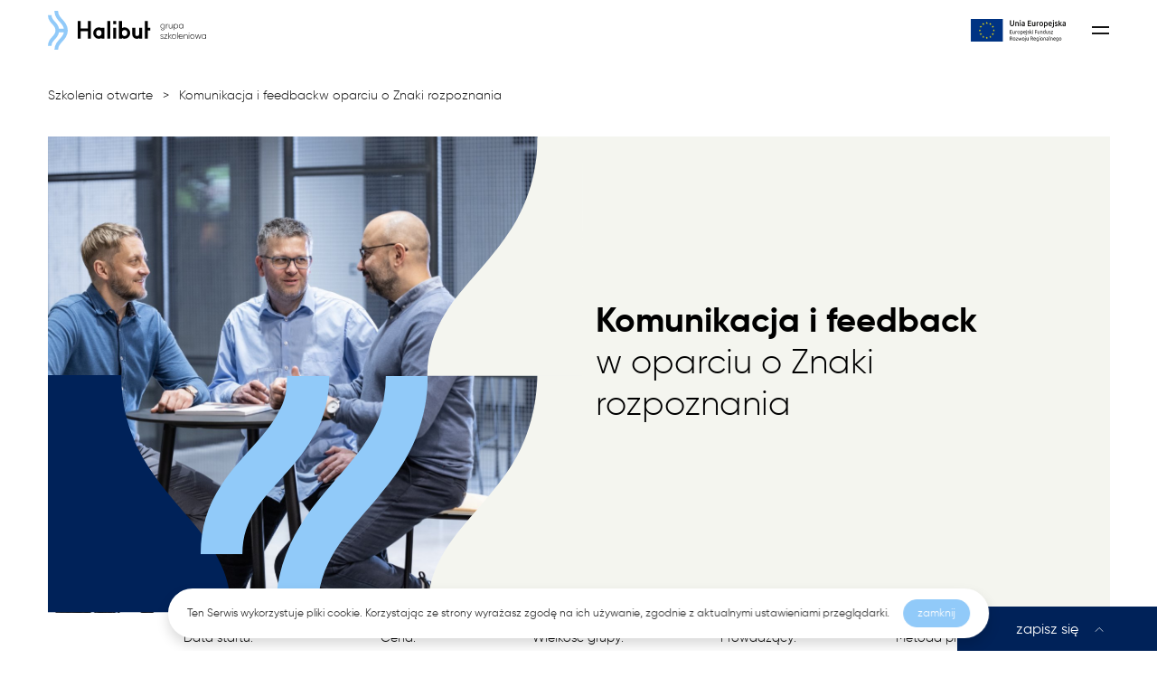

--- FILE ---
content_type: text/html; charset=UTF-8
request_url: http://halibut.pl/pl/zapytaj-o-szkolenie-2
body_size: 20230
content:
<!DOCTYPE html>
<!--[if lt IE 7]>
<html class="no-js lt-ie9 lt-ie8 lt-ie7">
<![endif]-->
<!--[if IE 7]>
<html class="no-js lt-ie9 lt-ie8">
<![endif]-->
<!--[if IE 8]>
<html class="no-js lt-ie9">
<![endif]-->
<!--[if gt IE 8]><!-->
<html class="no-js desktop" lang="pl-PL">
<!--<![endif]-->

<head>
    <meta charset="utf-8">
    <meta http-equiv="X-UA-Compatible" content="IE=edge,chrome=1">
    <meta name="viewport" content="width=device-width">

    <meta http-equiv="imagetoolbar" content="false" />
    <meta name="author" content="eCreo Multimedia" />
    <meta name="revisit-after" content="1  days" />
    <link rel="shortcut icon" href="http://halibut.pl/themes/default/favicon.ico">
    <link rel="icon" type="image/png" sizes="32x32" href="http://halibut.pl/themes/default/favicon-32x32.png">
    <link rel="icon" type="image/png" sizes="16x16" href="http://halibut.pl/themes/default/favicon-16x16.png">

    
    <!-- Google tag (gtag.js)-->
    <script async src="https://www.googletagmanager.com/gtag/js?id=G-91EYS2HVBE"></script>
    <script> window.dataLayer = window.dataLayer || []; function
        gtag(){dataLayer.push(arguments);} gtag('js', new Date()); gtag('config',
            'G-91EYS2HVBE');
    </script>

    <!-- Google Tag Manager -->
    <script>(function(w,d,s,l,i){w[l]=w[l]||[];w[l].push({'gtm.start':
                new Date().getTime(),event:'gtm.js'});var f=d.getElementsByTagName(s)[0],
            j=d.createElement(s),dl=l!='dataLayer'?'&l='+l:'';j.async=true;j.src=
            'https://www.googletagmanager.com/gtm.js?id='+i+dl;f.parentNode.insertBefore(j,f);
        })(window,document,'script','dataLayer','GTM-THJND22');</script>
    <!-- End Google Tag Manager -->

    <script>

        window.addEventListener('beforeunload', function(){
            $('.custom-load').removeClass('load');
            $('.custom-load').addClass('unload');
        });
        document.addEventListener('DOMContentLoaded', function(){
            $('.custom-load').removeClass('unload');
            $('.custom-load').addClass('load');

            setTimeout(function () {
                $('.custom-load').removeClass('load');
            },1500);
        });

        (function() {
            var init = function () {
                var vh = Math.min(screen.height, innerHeight) * 0.01;
                document.documentElement.style.setProperty('--vhs', vh + 'px');
            }
            var update = function () {
                var vh = Math.min(screen.height, innerHeight) * 0.01;
                document.documentElement.style.setProperty('--vh', vh + 'px');
            }
            var updateForce = function () {
                update();
                var items = document.querySelectorAll('.vh-100');
                for (var k = 0; k < items.length; k++) {
                    items[ k ].style.height = items[ k ].style.height;
                }
            }

            init();
            updateForce();

            setTimeout( function(){ update(); updateForce(); }, 500 );
            window.addEventListener('resize', updateForce);
            window.addEventListener('touchmove', update);
        })();
    </script>

        <meta name="description" content="" />
<meta property="og:title" content="Komunikacja i feedbackw oparciu o Znaki rozpoznania" />
<meta property="og:description" content="" />
<meta property="og:image" content="http://halibut.pl/assets/photo/upload/pictures/halibut-sesja-biznesowa-3240-2-scale-398-207.jpg" />
<meta property="og:image:type" content="image/jpeg" />
<meta property="og:image:width" content="398" />
<meta property="og:image:height" content="207" />
<meta property="fb:app_id" content="576217945771545" />
<meta property="og:type" content="website" />
<meta property="og:url" content="http://halibut.pl/pl/zapytaj-o-szkolenie-2" />
<link rel="canonical" href="http://halibut.pl/pl/zapytaj-o-szkolenie-2" />
<link as="script" rel="preload" href="/themes/default/web/assets/js/multipage.js" />
<link as="script" rel="preload" href="https://www.google.com/recaptcha/api.js?hl=pl" />
<link rel="stylesheet" type="text/css" href="/themes/default/web/assets/cssSass/bootstrap-2d6d71b0.css" />
<link rel="stylesheet" type="text/css" href="/themes/default/web/assets/cssSass/models-c3d53c1e.css" />
<link rel="stylesheet" type="text/css" href="/themes/default/web/assets/cssSass/swiper-3ffb0794.css" />
<link rel="stylesheet" type="text/css" href="/themes/default/web/assets/vendor/fancybox/fancybox.css" />
<link rel="stylesheet" type="text/css" href="/themes/default/web/assets/css/plugins/animate.css" />
<link rel="stylesheet" type="text/css" href="/themes/default/web/assets/css/plugins/animate.custom.css" />
<link rel="stylesheet" type="text/css" href="/themes/default/web/assets/css/plugins/banners.css" />
<link rel="stylesheet" type="text/css" href="/themes/default/web/assets/vendor/bootstrap-select-1.14.0/css/bootstrap-select.min.css" />
<link rel="stylesheet" type="text/css" href="/themes/default/web/assets/cssSass/bootstrap-reset-9454d2a1.css" />
<link rel="stylesheet" type="text/css" href="/themes/default/web/assets/cssSass/main-8a0389a9.css" />
<link rel="stylesheet" type="text/css" href="/themes/default/web/assets/cssSass/media-fefa7f66.css" />
<script type="text/javascript" src="/assets/658f8993/jquery.min.js"></script>
<script type="text/javascript" src="/assets/658f8993/jquery.yiiactiveform.js"></script>
<script type="text/javascript" src="/themes/default/web/assets/js/plugins/jquery.fullPage.min.js"></script>
<script type="text/javascript" src="/themes/default/web/assets/js/plugins/jquery.address-1.5.min.js"></script>
<script type="text/javascript" src="/themes/default/web/assets/js/plugins/modernizr.js"></script>
<script type="text/javascript" src="/themes/default/web/assets/js/plugins/console.js"></script>
<script type="text/javascript" src="/themes/default/web/assets/vendor/bootstrap-5.1.1/dist/js/bootstrap.bundle.min.js"></script>
<script type="text/javascript" src="/themes/default/web/assets/vendor/swiper/swiper.js"></script>
<script type="text/javascript" src="/themes/default/web/assets/js/main.js"></script>
<script type="text/javascript" src="/themes/default/web/assets/js/plugins/jquery.easing.js"></script>
<script type="text/javascript" src="/themes/default/web/assets/js/plugins/jquery.typeahead.js"></script>
<script type="text/javascript" src="/themes/default/web/assets/js/plugins/jquery.actual.js"></script>
<script type="text/javascript" src="/themes/default/web/assets/js/plugins/jquery.smooth-scroll.js"></script>
<script type="text/javascript" src="/themes/default/web/assets/js/plugins/jquery.lazyload.js"></script>
<script type="text/javascript" src="/themes/default/web/assets/vendor/fancybox/fancybox.umd.js"></script>
<script type="text/javascript" src="/themes/default/web/assets/vendor/popper.js/umd/popper.min.js"></script>
<script type="text/javascript" src="/themes/default/web/assets/vendor/bootstrap-select-1.14.0/js/bootstrap-select.min.js"></script>
<script type="text/javascript" src="/themes/default/web/assets/js/plugins/jquery.waypoints.js"></script>
<script type="text/javascript" src="/themes/default/web/assets/js/plugins/imagesloaded.pkgd.js"></script>
<script type="text/javascript" src="/themes/default/assets/cookie/jquery.cookie.js"></script>
<script type="text/javascript" src="/themes/default/assets/cookie/jquery.cookiecuttr.js"></script>
<script type="text/javascript">
/*<![CDATA[*/
console.log('GA');
/*]]>*/
</script>
<title>Komunikacja i feedbackw oparciu o Znaki rozpoznania - Halibut</title>
</head>
<body id="top" data-spy="scroll" data-target=".subnav" data-offset="80">
<!-- Google Tag Manager (noscript) -->
<noscript><iframe src="https://www.googletagmanager.com/ns.html?id=GTM-THJND22"
                  height="0" width="0" style="display:none;visibility:hidden"></iframe></noscript>
<!-- End Google Tag Manager (noscript) -->

<div class="custom-load">
        <div></div>
        <div></div>
        <div></div>
    </div>
        <div id="eCms-alert"></div>
    <div id="eCms-toast"></div>
    <div id="page" class="page-wrapper">

        <header class="main">

            <div class="header13 po-relative">
                <div class="container">
                    <!-- Header 13 navabar -->
                    <div class="row align-items-center justify-content-end">
                        <div class="col-md-auto col-6">
                            <a href="http://halibut.pl/pl">
                                <img src="http://halibut.pl/themes/default/web/assets/img/logo.svg" class="logo" alt="variant 2" style="max-width:263px;max-height:64px;" />                            </a>
                        </div>
                        <!-- navbar -->
                        <div class="col-md d-md-block d-none">
                            <div class="w-100 d-flex justify-content-end">
                                <nav class="navbar-expand navbar-light p-0 navbar" role="navigation"><button class="navbar-toggler" data-toggle="collapse" data-target="#yw2" type="button"><span class="navbar-toggler-icon"></span></button><div class="collapse navbar-collapse" id="yw2"><ul id="yw1" class="nav navbar-nav" role="menu"><li id="14" activePath="" class="nav-item"><a data-url="szkolenia-i-coaching-page" data-target="#szkolenia-i-coaching-page" data-bs-target="#szkolenia-i-coaching-page" class="nav-link" tabindex="-1" href="http://halibut.pl/pl/szkolenia-i-coaching">Szkolenia i coaching</a></li><li id="163" activePath="" class="nav-item"><a data-url="doradztwo-organizacyjne-page" data-target="#doradztwo-organizacyjne-page" data-bs-target="#doradztwo-organizacyjne-page" class="nav-link" tabindex="-1" href="http://halibut.pl/pl/doradztwo-organizacyjne">Doradztwo organizacyjne</a></li><li id="71" activePath="" class="nav-item"><a data-url="interwencje-w-zespolach" data-target="#interwencje-w-zespolach" data-bs-target="#interwencje-w-zespolach" class="nav-link" tabindex="-1" href="http://halibut.pl/pl/interwencje-w-zespolach-interwencje-w-zespolach">Interwencje w zespołach</a></li><li id="38" activePath="" class="nav-item"><a data-url="szkolenia-otwarte-page" data-target="#szkolenia-otwarte-page" data-bs-target="#szkolenia-otwarte-page" class="nav-link" tabindex="-1" href="http://halibut.pl/pl/szkolenia-otwarte">Szkolenia otwarte</a></li><li id="32" activePath="" class="nav-item"><a data-url="baza-wiedzy-page" data-target="#baza-wiedzy-page" data-bs-target="#baza-wiedzy-page" class="nav-link" tabindex="-1" href="http://halibut.pl/pl/baza-wiedzy">Baza wiedzy</a></li><li id="308" activePath="" class="nav-item"><a data-url="o-nas-page" data-target="#o-nas-page" data-bs-target="#o-nas-page" class="nav-link" tabindex="-1" href="http://halibut.pl/pl/o-nas">O nas</a></li><li id="31" activePath="" class="nav-item"><a data-url="kontakt" data-target="#kontakt" data-bs-target="#kontakt" class="nav-link" tabindex="-1" href="http://halibut.pl/pl/kontakt">Kontakt</a></li></ul></div></nav>                            </div>
                        </div>
                        <div class="col-md-auto col-6">
                            <div class="d-flex justify-content-end align-items-center">
                                <a class="d-md-block d-none" target="_blank" href="http://halibut.pl/upload/files/europejski_fundusz_rozwoju_regionalnego.pdf">
                                    <img src="http://halibut.pl/upload/pictures/UE_header.svg" class="UE-logo" alt="UE Europejski Fundusz Rozwoju Regionalnego" style="max-width:126px;max-height:30px;" />                                </a>
                                <div>
                                    <div class="w-100 d-none d-md-block"></div>
                                    <!-- search -->
                                    <div class="float-end">

                                        <a id="menu-toggler" class="mm-open-menu-btn ms-4 ps-2 d-lg-none-x navbar-light d-flex" href="#menu-mobile" aria-label="Menu" aria-controls="navigation">
                                            <button class="navbar-toggler" type="button"><span class="navbar-toggler-icon"></span></button>
                                        </a>
                                    </div>
                                </div>
                            </div>
                        </div>

                    </div>
                    <!-- End Header 13 navabar -->
                </div>
            </div>

        </header>

        <article class="main">
            


<div class="multipage bg-image    "
     >

    <div class="container">

    <div class="">

        <!--        <aside id="nav-multipage" class="section-fit d-none side---><!-- --><!--d-md-flex--><!-- no-header animated" data-animate-class="slideIn--><!--" data-animate-delay="100">-->
        <aside id="nav-multipage" class="section-fit d-none side-right  no-header">
            <div class="nav-close set-abs"></div>
            <nav class="nav-multipage-subnav">
                <ul class="flex-column nav" id="yw0" role="menu"><li id="1950" activePath="" class="nav-item"><a data-url="komunikacja-i-feedbackw-oparciu-o-znaki-rozpoznania" data-target="#komunikacja-i-feedbackw-oparciu-o-znaki-rozpoznania" data-bs-target="#komunikacja-i-feedbackw-oparciu-o-znaki-rozpoznania" class="nav-link" tabindex="-1" href="http://halibut.pl/pl/komunikacja-i-feedbackw-oparciu-o-znaki-rozpoznania"><strong>Komunikacja i feedback</strong><br>w oparciu o Znaki rozpoznania</a></li><li id="1952" activePath="" class="nav-item"><a data-url="komunikacja-i-feedback-w-oparciu-o-znaki-rozpoznania-informacje" data-target="#komunikacja-i-feedback-w-oparciu-o-znaki-rozpoznania-informacje" data-bs-target="#komunikacja-i-feedback-w-oparciu-o-znaki-rozpoznania-informacje" class="nav-link" tabindex="-1" href="http://halibut.pl/pl/komunikacja-i-feedback-w-oparciu-o-znaki-rozpoznania-informacje">Komunikacja i feedback w oparciu o Znaki rozpoznania - informacje</a></li><li id="1953" activePath="" class="nav-item"><a data-url="sprawdzone-i-skuteczne-miejsce-2" data-target="#sprawdzone-i-skuteczne-miejsce-2" data-bs-target="#sprawdzone-i-skuteczne-miejsce-2" class="nav-link" tabindex="-1" href="http://halibut.pl/pl/sprawdzone-i-skuteczne-miejsce-2">Sprawdzone  i skuteczne miejsce</a></li><li id="1955" activePath="" class="nav-item"><a data-url="brygadzista-szefem-brygadzista-szefem-1" data-target="#brygadzista-szefem-brygadzista-szefem-1" data-bs-target="#brygadzista-szefem-brygadzista-szefem-1" class="nav-link" tabindex="-1" href="http://halibut.pl/pl/brygadzista-szefem-brygadzista-szefem-1">Program szkolenia (warsztat 2 dni)</a></li><li id="1954" activePath="" class="nav-item"><a data-url="znaki-rozpoznania-to-spojny-i-bardzo-uzyteczny-model-ktory-pozwoli-uczestnikom-szkolenia" data-target="#znaki-rozpoznania-to-spojny-i-bardzo-uzyteczny-model-ktory-pozwoli-uczestnikom-szkolenia" data-bs-target="#znaki-rozpoznania-to-spojny-i-bardzo-uzyteczny-model-ktory-pozwoli-uczestnikom-szkolenia" class="nav-link" tabindex="-1" href="http://halibut.pl/pl/znaki-rozpoznania-to-spojny-i-bardzo-uzyteczny-model-ktory-pozwoli-uczestnikom-szkolenia">Znaki rozpoznania to spójny i bardzo użyteczny model, który pozwoli uczestnikom szkolenia:</a></li><li id="1956" activePath="" class="nav-item"><a data-url="dla-kogo-2" data-target="#dla-kogo-2" data-bs-target="#dla-kogo-2" class="nav-link" tabindex="-1" href="http://halibut.pl/pl/dla-kogo-2">Dla kogo?</a></li><li id="1957" activePath="" class="nav-item"><a data-url="prowadzacy-szkolenie-2" data-target="#prowadzacy-szkolenie-2" data-bs-target="#prowadzacy-szkolenie-2" class="nav-link" tabindex="-1" href="http://halibut.pl/pl/prowadzacy-szkolenie-2">Prowadzący szkolenie</a></li><li id="1958" activePath="" class="nav-item"><a data-url="poznaj-opinie-uczestnikow-poprzednich-edycji-2" data-target="#poznaj-opinie-uczestnikow-poprzednich-edycji-2" data-bs-target="#poznaj-opinie-uczestnikow-poprzednich-edycji-2" class="nav-link" tabindex="-1" href="http://halibut.pl/pl/poznaj-opinie-uczestnikow-poprzednich-edycji-2">Poznaj opinie uczestników poprzednich edycji!</a></li><li id="1960" activePath="1" class="active nav-item"><a data-url="zapytaj-o-szkolenie-2" data-target="#zapytaj-o-szkolenie-2" data-bs-target="#zapytaj-o-szkolenie-2" class="active nav-link" tabindex="-1" href="http://halibut.pl/pl/zapytaj-o-szkolenie-2">Zapytaj o szkolenie</a></li><li id="1979" activePath="" class="nav-item"><a data-url="dofinansowanie-3" data-target="#dofinansowanie-3" data-bs-target="#dofinansowanie-3" class="nav-link" tabindex="-1" href="http://halibut.pl/pl/kontakt">Dofinansowanie</a></li></ul>            </nav>

        </aside>

        
        
        
        <div id="multipage" class="">
            <section id="komunikacja-i-feedbackw-oparciu-o-znaki-rozpoznania" name="komunikacja-i-feedbackw-oparciu-o-znaki-rozpoznania" data-url="komunikacja-i-feedbackw-oparciu-o-znaki-rozpoznania" data-name="<strong>Komunikacja i feedback</strong><br>w oparciu o Znaki rozpoznania" class="multipage loaded no-loading">
<div class="scroll-margin scroll-1950"></div>
<div class="type-heading page-komunikacja-i-feedbackw-oparciu-o-znaki-rozpoznania">
<div class="bg-image "
    >



            <div class="">
    

    
        
        
                
        
<div class="row d-md-none d-block">
    <div class="col-12">
        <h2 class="h1 mt-4">
            <strong>Komunikacja i feedback</strong><br>w oparciu o Znaki rozpoznania        </h2>
    </div>
</div>
<div id="custom-heading-1950">
                    <div class="fw-light mb-4 pb-3 mt-3"> <a class="text-dark" href="http://halibut.pl/pl/szkolenia-otwarte"> Szkolenia otwarte</a><span class="mx-2"> > </span> <a class="text-dark" href="http://halibut.pl/pl/komunikacja-i-feedbackw-oparciu-o-znaki-rozpoznania">Komunikacja i feedbackw oparciu o Znaki rozpoznania</a></div>
        <div class="mt-2vh custom-heading">
        <div class="heading-variant-1">
            <div class="position-relative overflow-hidden">
                <div class="design-img">
                    <img src="http://halibut.pl/upload/design/heading-variant-1.svg" alt="heading-bg" style="max-width:2064px;max-height:768px;" />                    <img src="http://halibut.pl/upload/design/heading-variant-1-second.svg" alt="heading-bg" style="max-width:440px;max-height:460px;" />                    <img src="http://halibut.pl/upload/design/heading-variant-1-third.svg" alt="heading-bg" style="max-width:356px;max-height:460px;" />                </div>
                                    <div class="heading-img left-0 top-0">
<!--                        <div class="article-image animated" data-animate-class="fadeInUpMedium" data-animate-event-class="revealInRight" data-animate-delay="400">-->
                        <div class="article-image">
                            <img src="http://halibut.pl/assets/photo/upload/pictures/halibut-sesja-biznesowa-3240-2-crop-1245-1152.jpg" alt="<strong>Komunikacja i feedback</strong><br>w oparciu o Znaki rozpoznania" class="article-image<strong>Komunikacja i feedback</strong><br>w oparciu o Znaki rozpoznania" />                        </div>
                    </div>
                                <div class="custom-heading-text pe-md-5 ">
                    <div>
<!--                        <h2 class="h1 --><!-- text-white --><!-- animated" data-animate-class="fadeInUp" data-animate-delay="1700">-->
                        <h2 class="h1 ">
                            <strong>Komunikacja i feedback</strong><br>w oparciu o Znaki rozpoznania                        </h2>
                                                                    </div>
                </div>
            </div>
        </div>

                    <a class="ask-training stretched-link enrollTraining" data-fancybox data-src="#hidden-enroll" data-training="Komunikacja i feedback w oparciu o znaki rozpoznania">
                <div>
                    zapisz się
                </div>
            </a>
        
    </div>
</div>





            </div>
    

</div>


</div></section>

<section id="komunikacja-i-feedback-w-oparciu-o-znaki-rozpoznania-informacje" name="komunikacja-i-feedback-w-oparciu-o-znaki-rozpoznania-informacje" data-url="komunikacja-i-feedback-w-oparciu-o-znaki-rozpoznania-informacje" data-name="Komunikacja i feedback w oparciu o Znaki rozpoznania - informacje" class="multipage loaded no-loading">
<div class="scroll-margin scroll-1952"></div>
<div class="type-information page-komunikacja-i-feedback-w-oparciu-o-znaki-rozpoznania-informacje">
<div class="bg-image training-info"
    >



            <div class="">
    

    
        
        
                
        
<div class="row mt-3 pt-1">
    <div class="col-md-10 offset-md-1">
        <div class="row gy-4">
            <div class="col-md col-6">
                <div class="text-md-center">
                    <div class="fw-light">Data startu:</div>
                    <div class="fs-5 fw-bold">23.10.20223 r.</div>
                </div>
            </div>
            <div class="col-md col-6">
                <div class="text-md-center">
                    <div class="fw-light">Cena:</div>
                    <div class="fs-5 fw-bold">3 800 zł/os.</div>
                </div>
            </div>
            <div class="col-md col-6">
                <div class="text-md-center">
                    <div class="fw-light">Wielkość grupy:</div>
                    <div class="fs-5 fw-bold">6-12 osób</div>
                </div>
            </div>
            <div class="col-md col-6">
                <div class="text-md-center">
                    <div class="fw-light">Prowadzący:</div>
                    <div class="fs-5 fw-bold">Jakub Pałczyński</div>
                </div>
            </div>
            <div class="col-md col-12">
                <div class="text-md-center">
                    <div class="fw-light">Metoda pracy:</div>
                    <div class="fs-5 fw-bold">szkolenie, warsztat i trening umiejętności</div>
                </div>
            </div>
        </div>
    </div>
</div>





            </div>
    

</div>

<script>
    $('.training-info').closest('section').find('.scroll-margin').addClass('d-none');
</script>
</div></section>

<section id="sprawdzone-i-skuteczne-miejsce-2" name="sprawdzone-i-skuteczne-miejsce-2" data-url="sprawdzone-i-skuteczne-miejsce-2" data-name="Sprawdzone  i skuteczne miejsce" class="multipage loaded no-loading">
<div class="scroll-margin scroll-1953"></div>
<div class="type-article page-sprawdzone-i-skuteczne-miejsce-2">
<div class="bg-image "
    >



            <div class="">
    

    
        
        
                
        

    <div class="">
        <div class="row gy-4  g-2 g-sm-2 g-md-4 g-lg-6  ">

            
                            <div class="col-12 col-md-6 d-flex align-items-center">
                    <div>
                        <!--                        <div class="article-text animated" data-animate-class="fadeInUpMedium" data-animate-event-class="fadeInUpMedium" data-animate-delay="waypoint">-->
                        <div class="article-text">
                            <p><img alt="" src="http://halibut.pl/upload/pictures/halibut_sesja_biznesowa-2082.jpg" style="width: 651px; height: 434px;" /></p>
                        </div>
                    </div>
                </div>
                <div class="col-12 col-md-6 d-flex align-items-center">
                    <div>
                        <!--                        <div class="article-text animated" data-animate-class="fadeInUpMedium" data-animate-event-class="fadeInUpMedium" data-animate-delay="waypoint" data-animate-offset="75">-->
                        <div class="article-text">
                            <div class="h2">Inspirujące&nbsp;szkolenia z zakresu feedbacku i komunikacji</div>

<p><meta charset="utf-8" />Poszukujesz ciekawego, inspirującego szkolenia z zakresu feedbacku i komunikacji dla siebie lub ludzi z Twojej firmy? Zapraszamy na wyjątkowe szkolenie oparte o modele Analizy transakcyjnej!</p>

<div class="row mt-5">
<div class="col-6 col-lg-5 col-xl-4"><a class="btn btn-outline-dark w-100 enrollTraining" data-fancybox="" data-src="#hidden-enroll" data-training="Komunikacja i feedback w oparciu o znaki rozpoznania">zapisz się </a></div>

<div class="col-6 col-lg-5 col-xl-4"><a class="btn btn-outline-dark w-100" href="http://halibut.pl/upload/2023-03-21_znaki_rozpoznania_jako_narzedzie_feedbacku_otwarte_halibut_grupa_szkoleniowa.pdf">pobierz pdf </a></div>
</div>
                        </div>
                    </div>
                </div>
            
                                                
            
            
            
        </div>
    </div>







            </div>
    

</div>

<!--<script>-->
<!--    $(document).ready(function (){-->
<!--        $(".grid-design-pic").css("height",$(".custom-popular .card .position-relative img").height());-->
<!--        $(".grid-design-pic svg").css("width",100+"%");-->
<!--        $(".grid-design-pic svg").css("height",100+"%");-->
<!--    })-->
<!--</script>-->


</div></section>

<section id="brygadzista-szefem-brygadzista-szefem-1" name="brygadzista-szefem-brygadzista-szefem-1" data-url="brygadzista-szefem-brygadzista-szefem-1" data-name="Program szkolenia (warsztat 2 dni)" class="multipage loaded no-loading">
<div class="scroll-margin scroll-1955"></div>
<div class="type-advantages page-brygadzista-szefem-brygadzista-szefem-1">
<div class="bg-image bg-primary"
    >



            <div class="">
    

    
        
        
                
        

        <div class="row  bg-light gx-0 ">
            <div class="col-md-4">
                <div class=" bg-primary ">
                    <div class="p-4 ">
                        <div class="ps-md-3 px-1 ms-md-1 pt-md-3 pt-1 pe-md-5 pb-md-6 mb-3 ">
<!--                            <h3 class="mb-3 pb-1 animated" data-animate-class="fadeInUp" data-animate-delay="waypoint">-->
                            <h3 class="mb-3 pb-md-1 pb-2">
                                Program szkolenia (warsztat 2 dni)                            </h3>
                            <div class="fw-light">
                                <p>Zapraszamy do skorzystania z naszego sprawdzonego programu otwartego.</p>

<p><meta charset="utf-8" /></p>
                                                            </div>
                                                    </div>
                    </div>
                    <img src="http://halibut.pl/assets/photo/upload/pictures/halibut-sesja-biznesowa-2141-crop-1800-1350.jpg" alt="Program szkolenia (warsztat 2 dni)" />                </div>
            </div>
            <div class="col-md-7 ps-md-6">
                <div class=" bg-light pt-md-6 pb-md-6 pt-4 pb-5 px-md-0 px-4 mx-md-0 mx-2 d-flex flex-column justify-content-center h-100  ms-md-1">
                                                                                                                        <div class="check-list py-4">
                                <div class="row gx-0 w-100">
                                    <div class="col-md-11 col-9">
                                        <div class="fs-5 ">
                                            Najważniejsze założenia Analizy Transakcyjnej                                        </div>
                                    </div>
                                    <div class="col-md-1 col-3">
                                        <div class="d-flex justify-content-end w-100 h-100">
                                            <div class="custom-check"></div>
                                        </div>
                                    </div>
                                </div>
                            </div>
                                                                                <div class="check-list py-4">
                                <div class="row gx-0 w-100">
                                    <div class="col-md-11 col-9">
                                        <div class="fs-5 ">
                                            Kluczowe potrzeby ludzi – koncepcja głodów. Jej przełożenie na pracę w organizacji                                        </div>
                                    </div>
                                    <div class="col-md-1 col-3">
                                        <div class="d-flex justify-content-end w-100 h-100">
                                            <div class="custom-check"></div>
                                        </div>
                                    </div>
                                </div>
                            </div>
                                                                                <div class="check-list py-4">
                                <div class="row gx-0 w-100">
                                    <div class="col-md-11 col-9">
                                        <div class="fs-5 ">
                                            Wprowadzenie do modelu Znaków rozpoznania (ZR). Rodzaje znaków rozpoznania.  Ćwiczenie w podgrupach.                                        </div>
                                    </div>
                                    <div class="col-md-1 col-3">
                                        <div class="d-flex justify-content-end w-100 h-100">
                                            <div class="custom-check"></div>
                                        </div>
                                    </div>
                                </div>
                            </div>
                                                                                <div class="check-list py-4">
                                <div class="row gx-0 w-100">
                                    <div class="col-md-11 col-9">
                                        <div class="fs-5 ">
                                            Kluczowe mechanizmy dotyczące wymiany znaków rozpoznania w zespole oraz w roli lidera. Dyskusja moderowana, ćwiczenie.                                         </div>
                                    </div>
                                    <div class="col-md-1 col-3">
                                        <div class="d-flex justify-content-end w-100 h-100">
                                            <div class="custom-check"></div>
                                        </div>
                                    </div>
                                </div>
                            </div>
                                                                                <div class="check-list py-4">
                                <div class="row gx-0 w-100">
                                    <div class="col-md-11 col-9">
                                        <div class="fs-5 ">
                                            Informacja zwrotna (feedback) – szczególny rodzaj warunkowych znaków rozpoznania. Wprowadzenie.                                        </div>
                                    </div>
                                    <div class="col-md-1 col-3">
                                        <div class="d-flex justify-content-end w-100 h-100">
                                            <div class="custom-check"></div>
                                        </div>
                                    </div>
                                </div>
                            </div>
                                                                                <div class="check-list py-4">
                                <div class="row gx-0 w-100">
                                    <div class="col-md-11 col-9">
                                        <div class="fs-5 ">
                                            Komunikaty ja jako baza do budowania dobrych informacji zwrotnych.                                        </div>
                                    </div>
                                    <div class="col-md-1 col-3">
                                        <div class="d-flex justify-content-end w-100 h-100">
                                            <div class="custom-check"></div>
                                        </div>
                                    </div>
                                </div>
                            </div>
                                                                                <div class="check-list py-4">
                                <div class="row gx-0 w-100">
                                    <div class="col-md-11 col-9">
                                        <div class="fs-5 ">
                                            Interpretacje, uogólnienia, oceny i inne bariery komunikacyjne w udzielaniu feedbacku.                                         </div>
                                    </div>
                                    <div class="col-md-1 col-3">
                                        <div class="d-flex justify-content-end w-100 h-100">
                                            <div class="custom-check"></div>
                                        </div>
                                    </div>
                                </div>
                            </div>
                                                                                <div class="check-list py-4">
                                <div class="row gx-0 w-100">
                                    <div class="col-md-11 col-9">
                                        <div class="fs-5 ">
                                            Wypracowanie  algorytmu (narzędzia) feedbacku.                                        </div>
                                    </div>
                                    <div class="col-md-1 col-3">
                                        <div class="d-flex justify-content-end w-100 h-100">
                                            <div class="custom-check"></div>
                                        </div>
                                    </div>
                                </div>
                            </div>
                                                                                <div class="check-list py-4">
                                <div class="row gx-0 w-100">
                                    <div class="col-md-11 col-9">
                                        <div class="fs-5 ">
                                            Trening udzielania feedbacku na realnych sytuacjach uczestników.                                         </div>
                                    </div>
                                    <div class="col-md-1 col-3">
                                        <div class="d-flex justify-content-end w-100 h-100">
                                            <div class="custom-check"></div>
                                        </div>
                                    </div>
                                </div>
                            </div>
                                                                                <div class="check-list py-4">
                                <div class="row gx-0 w-100">
                                    <div class="col-md-11 col-9">
                                        <div class="fs-5 ">
                                            Ekonomia Znaków rozpoznania. Ograniczające przekonania na temat wymiany Znaków rozpoznania (w tym feedbacku) z innymi ludźmi. 5 zakazów wg Clauda Steinera. Autorefleksja i dyskusja w mniejszych grupach.                                          </div>
                                    </div>
                                    <div class="col-md-1 col-3">
                                        <div class="d-flex justify-content-end w-100 h-100">
                                            <div class="custom-check"></div>
                                        </div>
                                    </div>
                                </div>
                            </div>
                                                                                <div class="check-list py-4">
                                <div class="row gx-0 w-100">
                                    <div class="col-md-11 col-9">
                                        <div class="fs-5 ">
                                            Inne ważne umiejętności związane z feedbackiem i znakami rozpoznania. Przyjmowanie feedbacku, proszenie o feedback. Stawianie granic, odmowa. Trening narzędzi.                                        </div>
                                    </div>
                                    <div class="col-md-1 col-3">
                                        <div class="d-flex justify-content-end w-100 h-100">
                                            <div class="custom-check"></div>
                                        </div>
                                    </div>
                                </div>
                            </div>
                                                                                <div class="check-list py-4">
                                <div class="row gx-0 w-100">
                                    <div class="col-md-11 col-9">
                                        <div class="fs-5 ">
                                            Praca w grupach nad zastosowaniem narzędzi w codziennej pracy w rzeczywistości zawodowej uczestników.                                         </div>
                                    </div>
                                    <div class="col-md-1 col-3">
                                        <div class="d-flex justify-content-end w-100 h-100">
                                            <div class="custom-check"></div>
                                        </div>
                                    </div>
                                </div>
                            </div>
                                                                                </div>
            </div>
        </div>







            </div>
    

</div>

</div></section>

<section id="znaki-rozpoznania-to-spojny-i-bardzo-uzyteczny-model-ktory-pozwoli-uczestnikom-szkolenia" name="znaki-rozpoznania-to-spojny-i-bardzo-uzyteczny-model-ktory-pozwoli-uczestnikom-szkolenia" data-url="znaki-rozpoznania-to-spojny-i-bardzo-uzyteczny-model-ktory-pozwoli-uczestnikom-szkolenia" data-name="Znaki rozpoznania to spójny i bardzo użyteczny model, który pozwoli uczestnikom szkolenia:" class="multipage loaded no-loading">
<div class="scroll-margin scroll-1954"></div>
<div class="type-slider_list page-znaki-rozpoznania-to-spojny-i-bardzo-uzyteczny-model-ktory-pozwoli-uczestnikom-szkolenia">
<div class="bg-image "
    >



            <div class="">
    

    
        
        
                
        

    <h2 class="text-center mb-4 pb-3">
        Znaki rozpoznania to spójny i bardzo użyteczny model, który pozwoli uczestnikom szkolenia:    </h2>

    <div class="custom-slider-list mb-md-0 mb-3">
                    <div id="slider-list-1954" class="position-relative">
                <div class="swiper-container">
                    <div class="swiper-wrapper">
                                                                                <div class="swiper-slide">
                                <div class="bg-info w-100 h-100 position-relative ratio ratio-21x9">
                                    <div class="d-flex align-items-center px-md-5 px-4">
                                        <h5 class="mx-md-3 mx-1 fw-bold">
                                            lepiej zrozumieć siebie i własny sposób budowania relacji z innymi                                        </h5>
                                    </div>
                                </div>
                            </div>
                                                                                <div class="swiper-slide">
                                <div class="bg-info w-100 h-100 position-relative ratio ratio-21x9">
                                    <div class="d-flex align-items-center px-md-5 px-4">
                                        <h5 class="mx-md-3 mx-1 fw-bold">
                                            w bardziej opłacalny sposób zarządzać podległym zespołem                                        </h5>
                                    </div>
                                </div>
                            </div>
                                                                                <div class="swiper-slide">
                                <div class="bg-info w-100 h-100 position-relative ratio ratio-21x9">
                                    <div class="d-flex align-items-center px-md-5 px-4">
                                        <h5 class="mx-md-3 mx-1 fw-bold">
                                            zrozumieć potrzeby ludzi oraz za pomocą komunikacji wspierać realizację ich potrzeb                                        </h5>
                                    </div>
                                </div>
                            </div>
                                                                                <div class="swiper-slide">
                                <div class="bg-info w-100 h-100 position-relative ratio ratio-21x9">
                                    <div class="d-flex align-items-center px-md-5 px-4">
                                        <h5 class="mx-md-3 mx-1 fw-bold">
                                            organizować pracę zdalną lub hybrydową w sposób wspierający rozwój pracownika  i budujący jego identyfikację z firmą, zespołem, liderem                                        </h5>
                                    </div>
                                </div>
                            </div>
                                                                                <div class="swiper-slide">
                                <div class="bg-info w-100 h-100 position-relative ratio ratio-21x9">
                                    <div class="d-flex align-items-center px-md-5 px-4">
                                        <h5 class="mx-md-3 mx-1 fw-bold">
                                            poznać i przetrenować kluczowe narzędzia komunikacyjne, w tym feedback, prośbę, odmowę, przyjmowanie feedbacku, stawianie granic                                        </h5>
                                    </div>
                                </div>
                            </div>
                                                                                <div class="swiper-slide">
                                <div class="bg-info w-100 h-100 position-relative ratio ratio-21x9">
                                    <div class="d-flex align-items-center px-md-5 px-4">
                                        <h5 class="mx-md-3 mx-1 fw-bold">
                                            poznać innych liderów, ich doświadczenia i sposób pracy                                        </h5>
                                    </div>
                                </div>
                            </div>
                                            </div>
                </div>
                <!-- navigation buttons -->
                <div class="swiper-button-prev"></div>
                <div class="swiper-button-next"></div>
                <!-- pagination -->
                <div class="swiper-pagination"></div>
            </div>
            </div>






            </div>
    

</div>


</div></section>

<section id="dla-kogo-2" name="dla-kogo-2" data-url="dla-kogo-2" data-name="Dla kogo?" class="multipage loaded no-loading">
<div class="scroll-margin scroll-1956"></div>
<div class="type-tiles page-dla-kogo-2">
<div class="bg-image "
    >



            <div class="">
    

    
        
        
                
        

<div class="row gy-4 gx-2 d-flex justify-content-start ">
    <div class="col-md-4 ">
                <div class="ratio ratio-16x11 bg-secondary">
            <div class="px-4 pt-4  pb-4 ">
                <div class="px-md-3 px-2 h-100 d-flex flex-column   justify-content-center ">
                                        <div class=" text-center tile-image animated" data-animate-class="fadeInUp" data-animate-delay="waypoint">
                        <img src="http://halibut.pl/upload/pictures/group_338.svg" alt="Dla kogo?" style="max-width:1800px;max-height:1350px;" />                    </div>
                </div>
            </div>
        </div>
            </div>
    <div class="col-xl-5 col-md-8 ps-md-5 ">
        <div class="h-100 d-flex flex-column d-flex justify-content-center ps-md-2">
                        <div class="h2">Dla kogo?</div>

<p>Szkolenie adresowane jest do menadżer&oacute;w i lider&oacute;w chcących usprawnić swoją komunikację, pogłębić rozumienie proces&oacute;w zachodzących w zespole oraz nauczyć się tworzyć lepsze środowisko pracy dla swoich wsp&oacute;łpracownik&oacute;w. Szkolenie jest też bardzo użyteczne dla lider&oacute;w, kt&oacute;rzy pracują ze swoimi zespołami w modelu hybrydowym lub zdalnym. Do udziału w programie zapraszamy r&oacute;wnież pracownik&oacute;w dział&oacute;w HR.</p>
                                                </div>
    </div>
</div>






            </div>
    

</div>

<script>
    $('.expandBtn').click(function (){
        if($(this).attr('aria-expanded')=='true'){
            $(this).text('zwiń');
        }else{
            $(this).text('rozwiń');
        }
    })
</script>
</div></section>

<section id="prowadzacy-szkolenie-2" name="prowadzacy-szkolenie-2" data-url="prowadzacy-szkolenie-2" data-name="Prowadzący szkolenie" class="multipage loaded no-loading">
<div class="scroll-margin scroll-1957"></div>
<div class="type-leader page-prowadzacy-szkolenie-2">
<div class="bg-image custom-leader"
    >



            <div class="">
    

    
        
        
                
        

<!--<div class="row align-items-center animated" data-animate-class="fadeInUpMedium" data-animate-event-class="fadeInUpMedium" data-animate-delay="waypoint">-->
<div class="row align-items-center">
    <div class="col-md-5">
        <h2>Prowadzący szkolenie</h2>
        <h3 class="fw-light">Jakub Pałczyński </h3>
        <div class="article-text">
            <p>Jestem psychologiem, trenerem i konsultantem, a także wsp&oacute;łwłaścicielem Halibuta. Analizy transakcyjnej uczę się od 2008 roku, czerpiąc od najlepszych polskich i europejskich nauczycieli. Od blisko 10 lat pracując z organizacjami i liderami wykorzystuję model głod&oacute;w i znak&oacute;w rozpoznania, z poruszeniem obserwując jak wiele refleksji to wywołuje oraz jak bardzo wiedza ta pozwala zmieniać codzienną pracę w firmie i zespole. Chętnie dzielę się tymi modelami i narzędziami r&oacute;wnież podczas szkoleń otwartych, na kt&oacute;re zapraszam wszystkich lider&oacute;w i pracownik&oacute;w HR, kt&oacute;rzy szukają głębszego zrozumienia mechanizm&oacute;w i potrzeb ludzi w organizacjach.</p>

<p>Zapraszam!<br />
<a href="mailto:Jakub.palczynski@halibut.pl">Jakub.palczynski@halibut.pl</a></p>

<p>&nbsp;</p>
                    </div>
    </div>
    <div class="col-md-6 offset-md-1">
<!--        <div class="article-image text-center animated" data-animate-class="fadeInUpMedium" data-animate-event-class="revealInRight" data-animate-delay="400">-->
        <div class="article-image text-center">
            <picture alt="Jakub Pałczyński " class="d-md-block d-none"><source type="image/webp" media="(min-width: 1400px)" srcset="http://halibut.pl/assets/photo/upload/pictures/jakub-palczynski-crop-1044-588.png.webp 1.2x, http://halibut.pl/assets/photo/upload/pictures/jakub-palczynski-crop-870-490.png.webp 1x"><source type="image/webp" media="(min-width: 1200px)" srcset="http://halibut.pl/assets/photo/upload/pictures/jakub-palczynski-crop-835-470.png.webp 1.2x, http://halibut.pl/assets/photo/upload/pictures/jakub-palczynski-crop-696-392.png.webp 1x"><source type="image/webp" media="(min-width: 768px)" srcset="http://halibut.pl/assets/photo/upload/pictures/jakub-palczynski-crop-696-391.png.webp 1.2x, http://halibut.pl/assets/photo/upload/pictures/jakub-palczynski-crop-580-326.png.webp 1x"><source type="image/webp" media="(max-width: 768px)" srcset="http://halibut.pl/assets/photo/upload/pictures/jakub-palczynski-crop-522-294.png.webp 1.2x, http://halibut.pl/assets/photo/upload/pictures/jakub-palczynski-crop-435-245.png.webp 1x"><img src="http://halibut.pl/assets/photo/upload/pictures/jakub-palczynski-crop-870-490.png" width="870" height="490" alt="Jakub Pałczyński "></picture>            <picture alt="Jakub Pałczyński " class="d-md-none d-block"><source type="image/webp" media="(min-width: 1400px)" srcset="http://halibut.pl/assets/photo/upload/pictures/jakub-palczynski-crop-768-624.png.webp 1.2x, http://halibut.pl/assets/photo/upload/pictures/jakub-palczynski-crop-640-520.png.webp 1x"><source type="image/webp" media="(min-width: 1200px)" srcset="http://halibut.pl/assets/photo/upload/pictures/jakub-palczynski-crop-614-499.png.webp 1.2x, http://halibut.pl/assets/photo/upload/pictures/jakub-palczynski-crop-512-416.png.webp 1x"><source type="image/webp" media="(min-width: 768px)" srcset="http://halibut.pl/assets/photo/upload/pictures/jakub-palczynski-crop-511-415.png.webp 1.2x, http://halibut.pl/assets/photo/upload/pictures/jakub-palczynski-crop-426-346.png.webp 1x"><source type="image/webp" media="(max-width: 768px)" srcset="http://halibut.pl/assets/photo/upload/pictures/jakub-palczynski-crop-384-312.png.webp 1.2x, http://halibut.pl/assets/photo/upload/pictures/jakub-palczynski-crop-320-260.png.webp 1x"><img src="http://halibut.pl/assets/photo/upload/pictures/jakub-palczynski-crop-640-520.png" width="640" height="520" alt="Jakub Pałczyński "></picture>        </div>
    </div>
</div>






            </div>
    

</div>


</div></section>

<section id="poznaj-opinie-uczestnikow-poprzednich-edycji-2" name="poznaj-opinie-uczestnikow-poprzednich-edycji-2" data-url="poznaj-opinie-uczestnikow-poprzednich-edycji-2" data-name="Poznaj opinie uczestników poprzednich edycji!" class="multipage loaded no-loading">
<div class="scroll-margin scroll-1958"></div>
<div class="type-opinions page-poznaj-opinie-uczestnikow-poprzednich-edycji-2">
<div class="bg-image "
    >



            <div class="">
    

    
        
        
                
        

<!--<h2 class="mb-6 text-center animated" data-animate-class="fadeInUp" data-animate-delay="waypoint">-->
<h2 class="mb-md-6 mb-5 text-md-center">
    Poznaj opinie uczestników poprzednich edycji!</h2>

<div id="opinions1958" class="position-relative custom-opinions mb-md-0 mb-3">
    <div class="swiper-container">
        <div class="swiper-wrapper">
                            <div class="swiper-slide">
                    <div class="bg-light pt-4 pb-md-6 pb-4 px-md-5 px-4 h-100">
                        <div class="py-2 px-md-3 px-2">
                            <div class="d-flex align-items-end justify-content-between">
                                <img src="http://halibut.pl/upload/design/quote.svg" alt="quote" style="max-width:50px;max-height:44px;" /><!--                                <div class="mb-2 animated" data-animate-class="fadeInUp" data-animate-delay="waypoint">-->
                                <div class="mb-2">
                                                                    </div>
                            </div>
                            <div class="mt-2 ps-md-3 pe-md-5 me-md-2">
                                <p><meta charset="utf-8" />Znaki rozpoznania to temat głęboki, ważny&nbsp; i poruszający, a przy tym prowadzony przez trener&oacute;w Halibuta w taki spos&oacute;b, że łatwo można znaleźć jego praktyczny biznesowy wymiar. Uczenie o Znakach rozpoznania w naszej organizacji wpłynęło pozytywnie na komunikację i relacje panujące w zespołach. Było przez większość uczestnik&oacute;w odbierane jako szkolenie wyjątkowe i bardzo potrzebne.</p>

<p>&nbsp;</p>

<p><meta charset="utf-8" /></p>

<p dir="ltr"><strong>Anna Śmielecka-Wiecheć,&nbsp;</strong><br />
Kierownik ds. Personalnych Volkswagen Group Polska</p>
                                                            </div>
                        </div>
                    </div>
                </div>
                            <div class="swiper-slide">
                    <div class="bg-light pt-4 pb-md-6 pb-4 px-md-5 px-4 h-100">
                        <div class="py-2 px-md-3 px-2">
                            <div class="d-flex align-items-end justify-content-between">
                                <img src="http://halibut.pl/upload/design/quote.svg" alt="quote" style="max-width:50px;max-height:44px;" /><!--                                <div class="mb-2 animated" data-animate-class="fadeInUp" data-animate-delay="waypoint">-->
                                <div class="mb-2">
                                                                    </div>
                            </div>
                            <div class="mt-2 ps-md-3 pe-md-5 me-md-2">
                                <p><meta charset="utf-8" /><meta charset="utf-8" />Z wiedzą na temat znak&oacute;w rozpoznania warto dotrzeć wszędzie tam, gdzie tylko zechcą posłuchać. Myślę, że może być przełomowym momentem w rozwoju jednostki i organizacji<b>. </b></p>

<p><strong>Katarzyna Grygiel,</strong><br />
HR Manager, JOST Polska</p>

<p><meta charset="utf-8" /></p>
                                                            </div>
                        </div>
                    </div>
                </div>
                            <div class="swiper-slide">
                    <div class="bg-light pt-4 pb-md-6 pb-4 px-md-5 px-4 h-100">
                        <div class="py-2 px-md-3 px-2">
                            <div class="d-flex align-items-end justify-content-between">
                                <img src="http://halibut.pl/upload/design/quote.svg" alt="quote" style="max-width:50px;max-height:44px;" /><!--                                <div class="mb-2 animated" data-animate-class="fadeInUp" data-animate-delay="waypoint">-->
                                <div class="mb-2">
                                                                    </div>
                            </div>
                            <div class="mt-2 ps-md-3 pe-md-5 me-md-2">
                                <p><meta charset="utf-8" /><meta charset="utf-8" /></p>

<p><meta charset="utf-8" /></p>

<p dir="ltr">Tematu znak&oacute;w rozpoznania jest to bardzo pojemny i ciekawy model teoretyczny, kt&oacute;ry pozwała spojrzeć pod innym kątem czy z innej perspektywy na organizację i zachodzące w niej procesy.&nbsp;</p>

<p dir="ltr"><strong>Katarzyna Brylczak,</strong><br />
HR Manager, Schattdecor&nbsp;</p>

<p><meta charset="utf-8" /></p>
                                                            </div>
                        </div>
                    </div>
                </div>
                            <div class="swiper-slide">
                    <div class="bg-light pt-4 pb-md-6 pb-4 px-md-5 px-4 h-100">
                        <div class="py-2 px-md-3 px-2">
                            <div class="d-flex align-items-end justify-content-between">
                                <img src="http://halibut.pl/upload/design/quote.svg" alt="quote" style="max-width:50px;max-height:44px;" /><!--                                <div class="mb-2 animated" data-animate-class="fadeInUp" data-animate-delay="waypoint">-->
                                <div class="mb-2">
                                                                    </div>
                            </div>
                            <div class="mt-2 ps-md-3 pe-md-5 me-md-2">
                                <p><meta charset="utf-8" /><meta charset="utf-8" /></p>

<p><meta charset="utf-8" /></p>

<p dir="ltr"><meta charset="utf-8" /></p>

<p dir="ltr">To nie jest kolejna &bdquo;narzędzi&oacute;wka&rdquo; czy też &bdquo;poradnik i złote rady&rdquo;. Znaki rozpoznania to &bdquo;głask&rdquo;, kt&oacute;ry pozwala dostrzec to, co musisz zrobić ze samym sobą i organizacją by tak zwyczajnie po ludzku &ndash; było lepiej. To ramy, kt&oacute;re pozwalają zrozumieć kontekst i kulturę organizacyjną.&nbsp;</p>

<p dir="ltr"><strong>&nbsp;Adam Gomoracki,</strong><br />
HR Manager, Wavin SSC</p>

<p><meta charset="utf-8" /></p>
                                                            </div>
                        </div>
                    </div>
                </div>
                    </div>
    </div>
    <!-- navigation buttons -->
    <div class="swiper-button-prev"></div>
    <div class="swiper-button-next"></div>
</div>






            </div>
    

</div>


</div></section>

<section id="zapytaj-o-szkolenie-2" name="zapytaj-o-szkolenie-2" data-url="zapytaj-o-szkolenie-2" data-name="Zapytaj o szkolenie" class="multipage loaded no-loading">
<div class="scroll-margin scroll-1960"></div>
<div class="type-ask page-zapytaj-o-szkolenie-2">
<div class="bg-image bg-info"
    >



            <div class="">
    

    
        
        
                
        

<div class="row">
    <div class="col-md-4 offset-md-1">
        <div class="py-md-8 py-5 px-md-0 px-4 h-100 d-flex flex-column justify-content-center">
<!--            <h2 class="animated" data-animate-class="fadeInUp" data-animate-delay="waypoint">-->
            <h2 class="">
                Zapytaj o szkolenie            </h2>
            <p>Zastanawiasz się, czy to szkolenie jest dla Ciebie? Zam&oacute;w bezpłatną konsultację merytoryczną z trenerem</p>
                        <div class="mt-2">
                <a href="http://halibut.pl/pl/kontakt" class="btn btn-lg btn-outline-dark mt-4">
                    formularz kontaktowy
                </a>
            </div>
        </div>
    </div>
<!--    <div class="col-md-6 offset-md-1 animated" data-animate-class="fadeInUp" data-animate-delay="waypoint">-->
    <div class="col-md-6 offset-md-1">
        <div class="d-md-block d-none h-100" style="background: url('http://halibut.pl/upload/pictures/halibut_sesja_biznesowa_2730.jpg'); background-size: cover; background-position: center; background-repeat: no-repeat"></div>
        <img src="http://halibut.pl/assets/photo/upload/pictures/halibut_sesja_biznesowa_2730-crop-870-0.jpg" alt="Zapytaj o szkolenie" class="d-md-none d-block" />    </div>
</div>






            </div>
    

</div>

</div></section>

<section id="dofinansowanie-3" name="dofinansowanie-3" data-url="dofinansowanie-3" data-name="Dofinansowanie" class="multipage loaded no-loading">
<div class="scroll-margin scroll-1979"></div>
<div class="type-banner page-dofinansowanie-3">
<div class="bg-image banner-down-section"
    >



            <div class="">
    

    
        
        
                
        




    <div class="bg-light custom-banner variant-4 mb-md-7 mb-6">
        <div class="position-relative d-flex justify-content-between flex-md-row flex-column">
            <div class="banner-img">
                <img src="http://halibut.pl/upload/design/banner-4.svg" alt="variant 2" class="d-md-block d-none" style="max-width:1075px;max-height:484px;" />                <img src="http://halibut.pl/upload/design/banner-4-mobile.svg" alt="variant 2" class="d-md-none d-block" style="max-width:1075px;max-height:484px;" />                <div class="banner-icon">
                    <img src="http://halibut.pl/upload/design/group_401.svg" alt="Dofinansowanie" style="max-height:123px;" />                </div>
            </div>
            <div class="banner-text py-xl-4 py-md-0 py-5 px-4 m-xl-3">
<!--                <h3 class="animated" data-animate-class="fadeInUp" data-animate-delay="waypoint">-->
                <h3 class="mb-md-3 mb-4">
                    Dofinansowanie                </h3>
                <p>Poszukujesz możliwości dofinansowania swoich szkoleń? Chcesz wymiernie obniżyć koszty inwestycji w rozw&oacute;j pracownik&oacute;w? Sprawdzimy aktualnie dostępne opcje dofinansowania i zaproponujemy Twojej firmie najlepsze rozwiązanie. Uzyskaj dofinansowanie nawet do 100 procent wartości projektu! Zapraszamy do kontaktu.</p>
                                <div class="mt-3">
                    <a href="http://halibut.pl/pl/kontakt" class="btn btn-outline-dark">
                        formularz kontaktowy
                    </a>
                </div>
            </div>
        </div>
    </div>







            </div>
    

</div>

<script>
    $(document).ready(function() {
        if($('.bg-image').hasClass('banner-down-section')){
            $('.custom-banner.variant-4').closest('section').addClass('banner-down');
            $('.banner-down .scroll-margin').remove();
            $('.banner-down').before($('.custom-newsletter'));
            $('.custom-newsletter').removeClass('container');
        }
    });
</script>
</div></section>

        </div>

    </div>

    </div>

</div>



            <div class="container mt-md-9 mt-7 mb-md-7 mb-6 custom-newsletter">
                    <div class="row signin row px-md-4 mx-md-1">
    <div class="col-md-5">
<!--    <h3 class="mb-4 animated" data-animate-class="fadeInUp" data-animate-delay="waypoint">-->
    <h3 class="mb-4 pb-md-0 pb-2">
        Bądźmy w kontakcie    </h3>
    <h4 class="fs-22">
        <p>Otrzymuj informacje o nowych szkoleniach otwartych, nowych produktach i narzędziach oraz nowościach Halibuta.</p>
            </h4>
</div>
    <div class="col-xl-3 col-md-5 offset-xl-2 offset-md-1 ">
        

<form class="el-form form-float" id="newsletter-form" method="post">

    <div id="newsletter-message"></div>
    <div class="el-input form-group mt-3">
        <div class="input-group">
            <div class="row gx-5">
<!--                <div class="col-lg-6">-->
<!--                    --><!--                    --><!--                </div>-->
                <div class="col-12">
                    <div class="form-group form-floating"><div class="form-label invisible px-2" style="margin-bottom:-1.5em;line-height:1.5">E-mail</div><input class="subscribe-input form-control" name="NewsletterUsers[nusr_email]" id="NewsletterUsers_nusr_email" placeholder="Wpisz e-mail" type="text" maxlength="255" /><p id="NewsletterUsers_nusr_email_em_" style="display:none" class="help-block"></p><label class="form-label" for="NewsletterUsers_nusr_email">E-mail</label></div>                    <p id="NewsletterUsers_nusr_email_em_" style="display:none" class="help-block"></p>                </div>
                <div class="col-12 mt-4">
                    <div class="form-1 form-check"><input id="ytNewsletterUsers_nusr_rodo_1" type="hidden" value="0" name="NewsletterUsers[nusr_rodo_1]" /><input class="form-check-input" name="NewsletterUsers[nusr_rodo_1]" id="NewsletterUsers_nusr_rodo_1" value="1" type="checkbox" /><label class="form-check-label" for="NewsletterUsers_nusr_rodo_1">
    <div
        class="rodo-collapse collapsed"
        data-bs-target="#id_278"
        data-bs-toggle="collapse"
        role="button"
        aria-expanded="false"
        aria-controls="id_278"
        
    >
        Zgoda na przetwarzanie danych osobowych.
 <span class="caret"></span>
    </div>
    <div
        id="id_278"
        class="rodo-text collapse"
    >
        <p>Wyrażam zgodę na przetwarzanie moich danych osobowych, w celu realizacji zam&oacute;wienia przez firmę Halibut Grupa Szkoleniowa s.c. zgodnie z ustawą z dnia 29 sierpnia 1997 r o ochronie danych osobowych (Dz. U. Nr 133, poz. 883).</p>
    </div>
</label><p id="NewsletterUsers_nusr_rodo_1_em_" style="display:none" class="help-block"></p></div>                    <div class="text-center">
                        <button type="submit" class="btn btn-outline-dark mt-4 w-100">
                            zapisz się                        </button>
                    </div>
                </div>
            </div>

        </div>
    </div>


</form>    </div>
</div>

            </div>
        </article>

        <div class="clearfix"></div>

        <footer class="main bg-info mt-0 position-relative">
            <div class="container">
                <div class="row px-md-4 mx-md-1">
                    <div class="col-lg-4">
                        <a href="http://halibut.pl/pl">
                            <img src="http://halibut.pl/themes/default/web/assets/img/logo.svg" alt="Halibut - grupa szkoleniowa" class="footer-logo" style="max-width:263px;max-height:64px;" />                        </a>
                    </div>
                    <div class="col-lg-8">
                        
		<div class="clearfix"></div>
	    <div itemscope itemtype="http://schema.org/Organization">
            <div class="row gy-4 mt-md-0 mt-3">
                <div class="col-xl-4 col-md">
                                            <div itemprop="name">Halibut Grupa Szkoleniowa s.c.</div>
                                        <div itemprop="address" itemscope itemtype="http://schema.org/PostalAddress">
                                                    <span itemprop="streetAddress">ul. Grottgera 6/6</span><br>
                        
                                                    <span itemprop="postalCode">60-757</span>
                        
                                                    <span itemprop="addressLocality">Poznań</span>
                        
                                                    <div>tel.: <a itemprop="telephone" href="tel:+48 602 333 254">+48 602 333 254</a></div>
                        
                                                    <div>e-mail: <a itemprop="email" href="mailto:halibut@halibut.pl">halibut@halibut.pl</a></div>
                                            </div>
                </div>
                <div class="col-xl-7 col-md">
                                            <div>NIP 779 230 54 85</div>
                    
                                            <div>REGON 300537529</div><br>
                    
                                            <div>Konto firmowe: <br>90 2490 0005 0000 4500 9603 8070</div>
                                    </div>
            </div>
			
				    </div>
	
                    </div>
                    <div class="col-lg-4 text-right">
                        <div class="mb-md-5 mb-4 pb-3 mt-md-5 mt-4">
                            

<div class="nav custom-social">
        <li class="nav-item">
        <a class="nav-link me-2 p-0 text-white" target='_blank' href="https://www.facebook.com/HalibutGrupaSzkoleniowa/?locale=pl_PL" target="_blank">
            <div class="me-1">
                                    <svg xmlns="http://www.w3.org/2000/svg" width="32" height="32" viewBox="0 0 32 32"><path d="M119.342,6597.95a13.333,13.333,0,1,1-13.333,13.333A13.348,13.348,0,0,1,119.342,6597.95Zm0-2.667a16,16,0,1,0,16,16A16,16,0,0,0,119.342,6595.283Zm-2.667,13.333h-2.666v2.667h2.666v8h4v-8H123.1l.24-2.667h-2.667v-1.11c0-.638.128-.89.744-.89h1.923v-3.333h-3.205c-2.4,0-3.462,1.056-3.462,3.077Z" transform="translate(-103.342 -6595.283)"/></svg>                            </div>
        </a>
    </li>
        <li class="nav-item">
        <a class="nav-link mx-2 p-0 text-white" target='_blank' href="https://www.youtube.com/channel/UCEYzNCllkPqxNchoU9rpkzg" target="_blank">
            <div class="mx-1">
                                    <svg xmlns="http://www.w3.org/2000/svg" width="32" height="32" viewBox="0 0 32 32"><path d="M170.285,6597.95a13.333,13.333,0,1,1-13.333,13.333A13.348,13.348,0,0,1,170.285,6597.95Zm0-2.667a16,16,0,1,0,16,16A16,16,0,0,0,170.285,6595.283Zm-4,22.667v-13.334l12,6.862Z" transform="translate(-154.285 -6595.283)"/></svg>                            </div>
        </a>
    </li>
        <li class="nav-item">
        <a class="nav-link mx-2 p-0 text-white" target='_blank' href="https://www.linkedin.com/company/halibut-training-group/?viewAsMember=true" target="_blank">
            <div class="mx-1">
                                    <svg xmlns="http://www.w3.org/2000/svg" width="32" height="32" viewBox="0 0 32 32"><path d="M272.171,6597.95a13.333,13.333,0,1,1-13.333,13.333A13.348,13.348,0,0,1,272.171,6597.95Zm0-2.667a16,16,0,1,0,16,16A16,16,0,0,0,272.171,6595.283ZM269.5,6605.95a1.333,1.333,0,1,1-1.333-1.344A1.338,1.338,0,0,1,269.5,6605.95Zm0,2.666h-2.666v8H269.5Zm4,0h-2.666v8H273.5V6612.8c0-2.3,2.67-2.508,2.67,0v3.814h2.664v-4.478c0-4.379-4.171-4.219-5.334-2.064Z" transform="translate(-256.171 -6595.283)"/></svg>                            </div>
        </a>
    </li>
        <li class="nav-item">
        <a class="nav-link mx-2 p-0 text-white" target='_blank' href="https://www.instagram.com/halibut_grupa_szkoleniowa/" target="_blank">
            <div class="mx-1">
                                    <svg xmlns="http://www.w3.org/2000/svg" xmlns:xlink="http://www.w3.org/1999/xlink" width="32" height="32" viewBox="0 0 32 32"><defs><style>.a{fill:none;}.b{clip-path:url(#a);}</style><clipPath id="a"><rect class="a" width="14.957" height="14.958" transform="translate(0 0)"/></clipPath></defs><g transform="translate(-345.773 -6499.711)"><path d="M272.171,6597.95a13.333,13.333,0,1,1-13.333,13.333A13.348,13.348,0,0,1,272.171,6597.95Zm0-2.667a16,16,0,1,0,16,16A16,16,0,0,0,272.171,6595.283Z" transform="translate(89.602 -95.572)"/><g transform="translate(354.295 6507.962)"><g class="b"><path d="M10.364,0H4.592A4.605,4.605,0,0,0,0,4.593v5.772a4.6,4.6,0,0,0,4.592,4.592h5.772a4.6,4.6,0,0,0,4.593-4.593V4.593A4.605,4.605,0,0,0,10.364,0M7.537,11.288a3.81,3.81,0,1,1,3.811-3.809,3.814,3.814,0,0,1-3.811,3.809m3.768-6.512a1.1,1.1,0,1,1,0-2.194h0a1.1,1.1,0,0,1,0,2.194"/><path d="M7.535,5.447a2.031,2.031,0,0,0,0,4.062,2.031,2.031,0,1,0,0-4.062"/></g></g></g></svg>                            </div>
        </a>
    </li>
    </div>

                        </div>
                    </div>
                    <div class="col-12">
                        <div class="custom-financing-by container-break">
                            <div class="container pb-md-5 pb-4 pt-md-0 pt-4">
                                <div class="px-md-4 mx-md-2">
                                    <div class="row px-md-3 gx-md-0 d-flex align-items-center flex-wrap">
                                        <div class="col-md-auto col-4">
                                            <a target="_blank" href="http://halibut.pl/upload/files/europejski_fundusz_rozwoju_regionalnego.pdf">
                                                <img src="http://halibut.pl/upload/pictures/Fundusze_europejskie.svg" alt="Fundusze Europejskie Inteligentny Rozwój" style="max-width:127px;max-height:57px;" />                                            </a>
                                        </div>
                                        <div class="col-md-auto col-4">
                                            <a class="mx-md-4 px-md-3" target="_blank" href="http://halibut.pl/upload/files/europejski_fundusz_rozwoju_regionalnego.pdf">
                                                <img src="http://halibut.pl/upload/pictures/Rzeczpospolita.svg" alt="Rzeczpospolita Polska" style="max-width:156px;max-height:36px;" />                                            </a>
                                        </div>
                                        <div class="col-md-auto col-4">
                                            <a target="_blank" href="http://halibut.pl/upload/files/europejski_fundusz_rozwoju_regionalnego.pdf">
                                                <img src="http://halibut.pl/upload/pictures/UE_footer.svg" alt="UE Europejski Fundusz Rozwoju Regionalnego" style="max-width:180px;max-height:43px;" />                                            </a>
                                        </div>
                                    </div>

                                    <div class="mt-4 px-md-3">
                                        Sfinansowano w ramach reakcji Unii na pandemię COVID19
                                    </div>
                                    <div class="footerWaveDiv">
                                        <img src="http://halibut.pl/upload/design/footer-bg-waves.svg" alt="footer wave" class="footerWave" style="max-width:337px;max-height:328px;" />                                    </div>
                                </div>
                            </div>
                        </div>
                    </div>
                </div>
            </div>

        </footer>

        <!-- menu -->
        <div id="menu" class="menu bg-black">
    <div class="menu-content d-flex flex-column align-items-center justify-content-center">
        <button type="button" class="btn-close close" aria-label="Close"></button>
        <div class="container h-100 py-md-6 py-4 my-2">
            <div class="row h-100 justify-content-between">
                <div class="col-12">
                    <a href="http://halibut.pl/pl">
                        <img src="http://halibut.pl/themes/default/web/assets/img/logo-white.svg" alt="Halibut - grupa szkoleniowa" class="logo-menu mt-md-0 mt-4" style="max-width:263px;max-height:64px;" />                    </a>
                </div>
                <div class="col-md-3 order-2 order-md-1">
                    <div class="d-flex h-100">
                        <div>
                            <div class="ms-md-5 mt-md-5 pt-2">
                                
		<div class="clearfix"></div>
	    <div itemscope itemtype="http://schema.org/Organization">

            <div class="">
                                    <div itemprop="name" class="fw-bold">Halibut Grupa Szkoleniowa s.c.</div>
                                <div itemprop="address" itemscope itemtype="http://schema.org/PostalAddress">
                                            <span itemprop="streetAddress">ul. Grottgera 6/6</span>
                    
                                            , <span itemprop="postalCode">60-757</span>
                    
                                            <span itemprop="addressLocality">Poznań</span>
                    
                                            <div>tel.: <a itemprop="telephone" href="tel:+48 602 333 254">+48 602 333 254</a></div>
                    
                                            <div>e-mail: <a itemprop="email" href="mailto:halibut@halibut.pl">halibut@halibut.pl</a></div><br>
                                    </div>
            </div>
            <div class="">
                                    <div>NIP 779 230 54 85</div>
                
                                    <div>REGON 300537529</div><br>
                
                                    <div>Konto firmowe: <br>90 2490 0005 0000 4500 9603 8070</div>
                            </div>

			
				    </div>
	
                            </div>
                        </div>
                    </div>
                </div>
                <div class="col-md-6 offset-md-3 order-1 order-md-2">
                    <div class="menu-nav nano">
                        <div class="nano-content ">
                            <ul class="flex-column text-transform-unset nav" id="yw3" role="menu"><li id="14" activePath="" class="nav-item"><a data-url="szkolenia-i-coaching-page" data-target="#szkolenia-i-coaching-page" data-bs-target="#szkolenia-i-coaching-page" class="nav-link" tabindex="-1" href="http://halibut.pl/pl/szkolenia-i-coaching">Szkolenia i coaching</a></li><li id="163" activePath="" class="nav-item"><a data-url="doradztwo-organizacyjne-page" data-target="#doradztwo-organizacyjne-page" data-bs-target="#doradztwo-organizacyjne-page" class="nav-link" tabindex="-1" href="http://halibut.pl/pl/doradztwo-organizacyjne">Doradztwo organizacyjne</a></li><li id="71" activePath="" class="nav-item"><a data-url="interwencje-w-zespolach" data-target="#interwencje-w-zespolach" data-bs-target="#interwencje-w-zespolach" class="nav-link" tabindex="-1" href="http://halibut.pl/pl/interwencje-w-zespolach-interwencje-w-zespolach">Interwencje w zespołach</a></li><li id="38" activePath="" class="nav-item"><a data-url="szkolenia-otwarte-page" data-target="#szkolenia-otwarte-page" data-bs-target="#szkolenia-otwarte-page" class="nav-link" tabindex="-1" href="http://halibut.pl/pl/szkolenia-otwarte">Szkolenia otwarte</a></li><li id="32" activePath="" class="nav-item"><a data-url="baza-wiedzy-page" data-target="#baza-wiedzy-page" data-bs-target="#baza-wiedzy-page" class="nav-link" tabindex="-1" href="http://halibut.pl/pl/baza-wiedzy">Baza wiedzy</a></li><li id="308" activePath="" class="nav-item"><a data-url="o-nas-page" data-target="#o-nas-page" data-bs-target="#o-nas-page" class="nav-link" tabindex="-1" href="http://halibut.pl/pl/o-nas">O nas</a></li><li id="31" activePath="" class="nav-item"><a data-url="kontakt" data-target="#kontakt" data-bs-target="#kontakt" class="nav-link" tabindex="-1" href="http://halibut.pl/pl/kontakt">Kontakt</a></li></ul>                        </div>
                    </div>
                </div>
                <div class="col-12 order-3 order-md-3">
                    <div class="py-3 ms-md-5 px-md-3 h-100 d-flex align-items-end">
                        

<div class="nav custom-social">
        <li class="nav-item">
        <a class="nav-link me-2 p-0 text-white" target='_blank' href="https://www.facebook.com/HalibutGrupaSzkoleniowa/?locale=pl_PL" target="_blank">
            <div class="me-1">
                                    <svg xmlns="http://www.w3.org/2000/svg" width="32" height="32" viewBox="0 0 32 32"><path d="M119.342,6597.95a13.333,13.333,0,1,1-13.333,13.333A13.348,13.348,0,0,1,119.342,6597.95Zm0-2.667a16,16,0,1,0,16,16A16,16,0,0,0,119.342,6595.283Zm-2.667,13.333h-2.666v2.667h2.666v8h4v-8H123.1l.24-2.667h-2.667v-1.11c0-.638.128-.89.744-.89h1.923v-3.333h-3.205c-2.4,0-3.462,1.056-3.462,3.077Z" transform="translate(-103.342 -6595.283)"/></svg>                            </div>
        </a>
    </li>
        <li class="nav-item">
        <a class="nav-link mx-2 p-0 text-white" target='_blank' href="https://www.youtube.com/channel/UCEYzNCllkPqxNchoU9rpkzg" target="_blank">
            <div class="mx-1">
                                    <svg xmlns="http://www.w3.org/2000/svg" width="32" height="32" viewBox="0 0 32 32"><path d="M170.285,6597.95a13.333,13.333,0,1,1-13.333,13.333A13.348,13.348,0,0,1,170.285,6597.95Zm0-2.667a16,16,0,1,0,16,16A16,16,0,0,0,170.285,6595.283Zm-4,22.667v-13.334l12,6.862Z" transform="translate(-154.285 -6595.283)"/></svg>                            </div>
        </a>
    </li>
        <li class="nav-item">
        <a class="nav-link mx-2 p-0 text-white" target='_blank' href="https://www.linkedin.com/company/halibut-training-group/?viewAsMember=true" target="_blank">
            <div class="mx-1">
                                    <svg xmlns="http://www.w3.org/2000/svg" width="32" height="32" viewBox="0 0 32 32"><path d="M272.171,6597.95a13.333,13.333,0,1,1-13.333,13.333A13.348,13.348,0,0,1,272.171,6597.95Zm0-2.667a16,16,0,1,0,16,16A16,16,0,0,0,272.171,6595.283ZM269.5,6605.95a1.333,1.333,0,1,1-1.333-1.344A1.338,1.338,0,0,1,269.5,6605.95Zm0,2.666h-2.666v8H269.5Zm4,0h-2.666v8H273.5V6612.8c0-2.3,2.67-2.508,2.67,0v3.814h2.664v-4.478c0-4.379-4.171-4.219-5.334-2.064Z" transform="translate(-256.171 -6595.283)"/></svg>                            </div>
        </a>
    </li>
        <li class="nav-item">
        <a class="nav-link mx-2 p-0 text-white" target='_blank' href="https://www.instagram.com/halibut_grupa_szkoleniowa/" target="_blank">
            <div class="mx-1">
                                    <svg xmlns="http://www.w3.org/2000/svg" xmlns:xlink="http://www.w3.org/1999/xlink" width="32" height="32" viewBox="0 0 32 32"><defs><style>.a{fill:none;}.b{clip-path:url(#a);}</style><clipPath id="a"><rect class="a" width="14.957" height="14.958" transform="translate(0 0)"/></clipPath></defs><g transform="translate(-345.773 -6499.711)"><path d="M272.171,6597.95a13.333,13.333,0,1,1-13.333,13.333A13.348,13.348,0,0,1,272.171,6597.95Zm0-2.667a16,16,0,1,0,16,16A16,16,0,0,0,272.171,6595.283Z" transform="translate(89.602 -95.572)"/><g transform="translate(354.295 6507.962)"><g class="b"><path d="M10.364,0H4.592A4.605,4.605,0,0,0,0,4.593v5.772a4.6,4.6,0,0,0,4.592,4.592h5.772a4.6,4.6,0,0,0,4.593-4.593V4.593A4.605,4.605,0,0,0,10.364,0M7.537,11.288a3.81,3.81,0,1,1,3.811-3.809,3.814,3.814,0,0,1-3.811,3.809m3.768-6.512a1.1,1.1,0,1,1,0-2.194h0a1.1,1.1,0,0,1,0,2.194"/><path d="M7.535,5.447a2.031,2.031,0,0,0,0,4.062,2.031,2.031,0,1,0,0-4.062"/></g></g></g></svg>                            </div>
        </a>
    </li>
    </div>

                    </div>
                </div>
            </div>
        </div>
    </div>
</div>



<script>
</script>
        
        <!-- widgets -->

        <!--        -->                <div class="clearfix"></div>
    
        <!--FANCYBOXES FORMS-->
        
<div style="display: none;" id="hidden-ask" class="question-fancybox h-100">
    <div id="message-ask"></div><form id="ask-form" class="form-float" method="post"><!--<h3>--><!--</h3>-->
<div class="row gy-0 gx-2">
    <div class="col-md-6 offset-md-3">
        <h3 class="text-center mb-md-5 pb-md-3">
            Zapytaj o szkolenie
        </h3>
    </div>
               <div class="col-md-6 offset-md-3 ">
         <div class="form-group form-floating"><select class="form-select pb-0 selectpicker form-control" name="Contact[con_training]" id="Contact_con_training">
<option value="" selected="selected">Tematyka szkolenia</option>
<option value="Brygadzista Szefem">Brygadzista Szefem</option>
<option value="Komunikacja i feedback w oparciu o znaki rozpoznania">Komunikacja i feedback w oparciu o znaki rozpoznania</option>
<option value="Psychologiczny Niezbędnik Szefa">Psychologiczny Niezbędnik Szefa</option>
</select><p id="Contact_con_training_em_" style="display:none" class="help-block"></p></div>     </div>
     <div class="col-md-6 offset-md-3">
                     <div class="form-regions d-none text-uppercase" data-target="Brygadzista Szefem">
                <h4>Brygadzista Szefem</h4>
            </div>
                     <div class="form-regions d-none text-uppercase" data-target="Komunikacja i feedback w oparciu o znaki rozpoznania">
                <h4>Komunikacja i feedback w oparciu o znaki rozpoznania</h4>
            </div>
                     <div class="form-regions d-none text-uppercase" data-target="Psychologiczny Niezbędnik Szefa">
                <h4>Psychologiczny Niezbędnik Szefa</h4>
            </div>
              </div>
    <div class="col-md-6 offset-md-3">
        <div class="row gy-0">
            <input labelOptions="" name="Contact[con_subject]" id="Contact_con_subject" type="hidden" value="Komunikacja i feedbackw oparciu o Znaki rozpoznania - Halibut" /><!--            -->            <div class="col-12">
                <div class="mb-3 py-2 reverse-checkbox">
                    <div class=" form-check"><input id="ytContact_con_financing" type="hidden" value="0" name="Contact[con_financing]" /><input class="form-check-input" name="Contact[con_financing]" id="Contact_con_financing" value="1" type="checkbox" /><label class="form-check-label" for="Contact_con_financing">Interesuje mnie dofinansowanie szkolenia</label><p id="Contact_con_financing_em_" style="display:none" class="help-block"></p></div>                </div>
            </div>
            <div class="col-12">
                <div class="form-group form-floating"><div class="form-label invisible px-2" style="margin-bottom:-1.5em;line-height:1.5">Imię</div><input name="Contact[con_username]" id="Contact_con_username" class="form-control" placeholder="Wpisz imię" type="text" maxlength="255" /><p id="Contact_con_username_em_" style="display:none" class="help-block"></p><label class="form-label" for="Contact_con_username">Imię</label></div>            </div>
            <div class="col-12">
                <div class="form-group form-floating"><div class="form-label invisible px-2" style="margin-bottom:-1.5em;line-height:1.5">Nazwisko</div><input name="Contact[con_usersurname]" id="Contact_con_usersurname" class="form-control" placeholder="Wpisz nazwisko" type="text" maxlength="255" /><p id="Contact_con_usersurname_em_" style="display:none" class="help-block"></p><label class="form-label" for="Contact_con_usersurname">Nazwisko</label></div>            </div>
            <div class="col-12">
                <div class="form-group form-floating"><div class="form-label invisible px-2" style="margin-bottom:-1.5em;line-height:1.5">Nazwa firmy</div><input name="Contact[con_company]" id="Contact_con_company" class="form-control" placeholder="Wpisz nazwa firmy" type="text" maxlength="255" /><p id="Contact_con_company_em_" style="display:none" class="help-block"></p><label class="form-label" for="Contact_con_company">Nazwa firmy</label></div>            </div>
            <div class="col-12">

                <div class="form-group form-floating"><div class="form-label invisible px-2" style="margin-bottom:-1.5em;line-height:1.5">Email</div><input name="Contact[con_email]" id="Contact_con_email" class="form-control" placeholder="Wpisz email" type="text" maxlength="255" /><p id="Contact_con_email_em_" style="display:none" class="help-block"></p><label class="form-label" for="Contact_con_email">Email</label></div>            </div>
            <div class="col-12">
                <div class="form-group form-floating"><div class="form-label invisible px-2" style="margin-bottom:-1.5em;line-height:1.5">Telefon</div><input name="Contact[con_phone]" id="Contact_con_phone" class="form-control" placeholder="Wpisz telefon" type="text" maxlength="255" /><p id="Contact_con_phone_em_" style="display:none" class="help-block"></p><label class="form-label" for="Contact_con_phone">Telefon</label></div>            </div>
            <div class="col-12">
                <input value="Zapytanie o szkolenie" name="Contact[con_text]" id="Contact_con_text" type="hidden" />            </div>

            <div class="col-12">
<!--                --><!--                    <div class="row">-->
<!--                        <div class="col-8">-->
<!--                            --><!--                        </div>-->
<!--                        <div class="col-4">-->
<!--                            --><!--                        </div>-->
<!--                    </div>-->
<!--                    --><!--                -->                <p id="Contact_verifyCode_em_" style="display:none" class="help-block"></p>            </div>
            <div class="col-12 my-4 fs-6">
                <div class=" form-check"><input id="ytContact_con_rodo_1" type="hidden" value="0" name="Contact[con_rodo_1]" /><input class="form-check-input" name="Contact[con_rodo_1]" id="Contact_con_rodo_1" value="1" type="checkbox" /><label class="form-check-label" for="Contact_con_rodo_1">
    <div
        class="rodo-collapse collapsed"
        data-bs-target="#id_278"
        data-bs-toggle="collapse"
        role="button"
        aria-expanded="false"
        aria-controls="id_278"
        
    >
        Zgoda na przetwarzanie danych osobowych.
 <span class="caret"></span>
    </div>
    <div
        id="id_278"
        class="rodo-text collapse"
    >
        <p>Wyrażam zgodę na przetwarzanie moich danych osobowych, w celu realizacji zam&oacute;wienia przez firmę Halibut Grupa Szkoleniowa s.c. zgodnie z ustawą z dnia 29 sierpnia 1997 r o ochronie danych osobowych (Dz. U. Nr 133, poz. 883).</p>
    </div>
</label><p id="Contact_con_rodo_1_em_" style="display:none" class="help-block"></p></div>                <div class=" form-check"><input id="ytContact_con_rodo_2" type="hidden" value="0" name="Contact[con_rodo_2]" /><input class="form-check-input" name="Contact[con_rodo_2]" id="Contact_con_rodo_2" value="1" type="checkbox" /><label class="form-check-label" for="Contact_con_rodo_2">
    <div
        class="rodo-collapse collapsed"
        data-bs-target="#id_279"
        data-bs-toggle="collapse"
        role="button"
        aria-expanded="false"
        aria-controls="id_279"
        
    >
        Zgoda na kontakt e-mailowy.
 <span class="caret"></span>
    </div>
    <div
        id="id_279"
        class="rodo-text collapse"
    >
        <p>Wyrażam zgodę na otrzymywanie na podany adres e-mail informacji handlowych od firmy Halibut Grupa Szkoleniowa s.c zgodnie z ustawą z o ochronie danych osobowych (Dz. U. Nr 133, poz. 883). Oświadczam, że zostałem poinformowany, że podanie moich danych osobowych ma charakter dobrowolny oraz, że przysługuje mi prawo do wglądu do nich, jak r&oacute;wnież możliwość ich poprawiania. Halibut Grupa szkoleniowa s.c. nie przekaże uzyskanych danych osobom trzecim.</p>
    </div>
</label><p id="Contact_con_rodo_2_em_" style="display:none" class="help-block"></p></div>                                            </div>
            <div class="col-md-5">
                <input id="captcha-submit-ask" class="btn btn-outline-dark mt-2 btn-large w-100" type="submit" name="yt0" value="wyślij" />            </div>
        </div>
    </div>
</div>
</form>
</div>        
<div style="display: none;" id="hidden-enroll" class="question-fancybox h-100">
    <div id="message-quote"></div><form id="quote-form" class="form-float" method="post"><!--<h3>--><!--</h3>-->
<div class="row gy-0 gx-2">
    <div class="col-md-6 offset-md-3">
        <h3 class="text-center mb-md-5 pb-md-3">
            Zapisz się na szkolenie
        </h3>
    </div>
               <div class="col-md-6 offset-md-3 ">
         <div class="form-group form-floating"><select class="form-select selectTraining pb-0 selectpicker form-control" name="ContactQuote[con_training]" id="ContactQuote_con_training">
<option value="" selected="selected">Tematyka szkolenia</option>
<option value="Brygadzista Szefem">Brygadzista Szefem</option>
<option value="Komunikacja i feedback w oparciu o znaki rozpoznania">Komunikacja i feedback w oparciu o znaki rozpoznania</option>
<option value="Psychologiczny Niezbędnik Szefa">Psychologiczny Niezbędnik Szefa</option>
</select><p id="ContactQuote_con_training_em_" style="display:none" class="help-block"></p></div>     </div>
     <div class="col-md-6 offset-md-3">
                     <div class="form-regions d-none text-uppercase" data-target="Brygadzista Szefem">
                <h4>Brygadzista Szefem</h4>
            </div>
                     <div class="form-regions d-none text-uppercase" data-target="Komunikacja i feedback w oparciu o znaki rozpoznania">
                <h4>Komunikacja i feedback w oparciu o znaki rozpoznania</h4>
            </div>
                     <div class="form-regions d-none text-uppercase" data-target="Psychologiczny Niezbędnik Szefa">
                <h4>Psychologiczny Niezbędnik Szefa</h4>
            </div>
              </div>
    <div class="col-md-6 offset-md-3">
        <div class="row gy-0">
            <input labelOptions="" name="ContactQuote[con_subject]" id="ContactQuote_con_subject" type="hidden" value="Komunikacja i feedbackw oparciu o Znaki rozpoznania - Halibut" /><!--            -->            <div class="col-12">
                <div class="mb-3 py-2 reverse-checkbox">
                    <div class=" form-check"><input id="ytContactQuote_con_financing" type="hidden" value="0" name="ContactQuote[con_financing]" /><input class="form-check-input" name="ContactQuote[con_financing]" id="ContactQuote_con_financing" value="1" type="checkbox" /><label class="form-check-label" for="ContactQuote_con_financing">Interesuje mnie dofinansowanie szkolenia</label><p id="ContactQuote_con_financing_em_" style="display:none" class="help-block"></p></div>                </div>
            </div>
            <div class="col-12">
                <div class="form-group form-floating"><div class="form-label invisible px-2" style="margin-bottom:-1.5em;line-height:1.5">Imię i nazwisko osoby zgłaszającej</div><input name="ContactQuote[con_username]" id="ContactQuote_con_username" class="form-control" placeholder="Wpisz imię" type="text" maxlength="255" /><p id="ContactQuote_con_username_em_" style="display:none" class="help-block"></p><label class="form-label" for="ContactQuote_con_username">Imię i nazwisko osoby zgłaszającej</label></div>            </div>
            <div class="col-12">
                <div class="form-group form-floating"><div class="form-label invisible px-2" style="margin-bottom:-1.5em;line-height:1.5">Nazwa firmy</div><input name="ContactQuote[con_company]" id="ContactQuote_con_company" class="form-control" placeholder="Wpisz nazwa firmy" type="text" maxlength="255" /><p id="ContactQuote_con_company_em_" style="display:none" class="help-block"></p><label class="form-label" for="ContactQuote_con_company">Nazwa firmy</label></div>            </div>
            <div class="col-12">
                <div class="form-group form-floating"><div class="form-label invisible px-2" style="margin-bottom:-1.5em;line-height:1.5">Email</div><input name="ContactQuote[con_email]" id="ContactQuote_con_email" class="form-control" placeholder="Wpisz email" type="text" maxlength="255" /><p id="ContactQuote_con_email_em_" style="display:none" class="help-block"></p><label class="form-label" for="ContactQuote_con_email">Email</label></div>            </div>
            <div class="col-12">
                <div class="form-group form-floating"><div class="form-label invisible px-2" style="margin-bottom:-1.5em;line-height:1.5">Telefon</div><input name="ContactQuote[con_phone]" id="ContactQuote_con_phone" class="form-control" placeholder="Wpisz telefon" type="text" maxlength="255" /><p id="ContactQuote_con_phone_em_" style="display:none" class="help-block"></p><label class="form-label" for="ContactQuote_con_phone">Telefon</label></div>            </div>
            <div class="col-12">
                <div class="row gy-3 mb-4">
                <div class="col-12 mt-4 pt-2">
                    Ilość uczestników                </div>
                <div class="col-md-2">
                    <div class="form-group form-floating"><select class="form-select number-select border-select pb-0 pt-0 selectpicker form-control" name="ContactQuote[con_num_members]" id="ContactQuote_con_num_members">
<optgroup label="0">
<option value="0">1</option>
<option value="1">2</option>
<option value="2">3</option>
<option value="3">4</option>
<option value="4">5</option>
<option value="5">6</option>
<option value="6">7</option>
<option value="7">8</option>
<option value="8">9</option>
<option value="9">10</option>
<option value="10">11</option>
<option value="11">12</option>
<option value="12">13</option>
<option value="13">14</option>
<option value="14">15</option>
<option value="15">16</option>
<option value="16">17</option>
<option value="17">18</option>
<option value="18">19</option>
<option value="19">20</option>
</optgroup>
</select><p id="ContactQuote_con_num_members_em_" style="display:none" class="help-block"></p></div>                </div>
                </div>
            </div>
            <div class="col-12">
                <div class="newMembers">
                    <div class="form-floating mb-3">
                        <input type="text" class="form-control" id="memberInput-1" placeholder="Imię i nazwisko uczestnika / uczestniczki">
                        <label for="memberInput">Imię i nazwisko uczestnika / uczestniczki</label>
                    </div>
                </div>
            </div>
            <div class="col-12">
                <input labelOptions="" class="membersArea" name="ContactQuote[con_members]" id="ContactQuote_con_members" type="hidden" />            </div>
            <div class="col-12">
                <input value="Zapytanie o szkolenie" name="ContactQuote[con_text]" id="ContactQuote_con_text" type="hidden" />            </div>

            <div class="col-12">
<!--                --><!--                    <div class="row">-->
<!--                        <div class="col-8">-->
<!--                            --><!--                        </div>-->
<!--                        <div class="col-4">-->
<!--                            --><!--                        </div>-->
<!--                    </div>-->
<!--                -->                <p id="ContactQuote_verifyCode_em_" style="display:none" class="help-block"></p>            </div>
            <div class="col-12 my-4 fs-6">
                <div class=" form-check"><input id="ytContactQuote_con_rodo_1" type="hidden" value="0" name="ContactQuote[con_rodo_1]" /><input class="form-check-input" name="ContactQuote[con_rodo_1]" id="ContactQuote_con_rodo_1" value="1" type="checkbox" /><label class="form-check-label" for="ContactQuote_con_rodo_1">
    <div
        class="rodo-collapse collapsed"
        data-bs-target="#id_278"
        data-bs-toggle="collapse"
        role="button"
        aria-expanded="false"
        aria-controls="id_278"
        
    >
        Zgoda na przetwarzanie danych osobowych.
 <span class="caret"></span>
    </div>
    <div
        id="id_278"
        class="rodo-text collapse"
    >
        <p>Wyrażam zgodę na przetwarzanie moich danych osobowych, w celu realizacji zam&oacute;wienia przez firmę Halibut Grupa Szkoleniowa s.c. zgodnie z ustawą z dnia 29 sierpnia 1997 r o ochronie danych osobowych (Dz. U. Nr 133, poz. 883).</p>
    </div>
</label><p id="ContactQuote_con_rodo_1_em_" style="display:none" class="help-block"></p></div>                <div class=" form-check"><input id="ytContactQuote_con_rodo_2" type="hidden" value="0" name="ContactQuote[con_rodo_2]" /><input class="form-check-input" name="ContactQuote[con_rodo_2]" id="ContactQuote_con_rodo_2" value="1" type="checkbox" /><label class="form-check-label" for="ContactQuote_con_rodo_2">
    <div
        class="rodo-collapse collapsed"
        data-bs-target="#id_279"
        data-bs-toggle="collapse"
        role="button"
        aria-expanded="false"
        aria-controls="id_279"
        
    >
        Zgoda na kontakt e-mailowy.
 <span class="caret"></span>
    </div>
    <div
        id="id_279"
        class="rodo-text collapse"
    >
        <p>Wyrażam zgodę na otrzymywanie na podany adres e-mail informacji handlowych od firmy Halibut Grupa Szkoleniowa s.c zgodnie z ustawą z o ochronie danych osobowych (Dz. U. Nr 133, poz. 883). Oświadczam, że zostałem poinformowany, że podanie moich danych osobowych ma charakter dobrowolny oraz, że przysługuje mi prawo do wglądu do nich, jak r&oacute;wnież możliwość ich poprawiania. Halibut Grupa szkoleniowa s.c. nie przekaże uzyskanych danych osobom trzecim.</p>
    </div>
</label><p id="ContactQuote_con_rodo_2_em_" style="display:none" class="help-block"></p></div>                                            </div>
            <div class="col-md-5">
                <input id="captcha-submit-enroll" class="btn btn-outline-dark mt-2 btn-large w-100" type="submit" name="yt1" value="wyślij" />            </div>
        </div>
    </div>
</div>
</form>

</div>    </div>

<script>

    $(document).ready(function (){
        if($('body').find('.bg-light').hasClass('custom-contact')){
            $('.custom-newsletter').addClass('d-none');
        }

        $('.btn').each(function (){
            if($(this).text().length>0) {
                $(this).html('<div><div>' + $(this).text() + '</div><div>' + $(this).text() + '</div></div>');
            }else if($(this).attr('value')){
                $(this).html('<div><div>' + $(this).val() + '</div><div>' + $(this).val() + '</div></div>');
            }
        })

    })

    let pageHeight = document.documentElement.scrollHeight;

    $(document).ready(function() {
        $(window).scroll(function (){
            pageHeight = document.documentElement.scrollHeight;
            $(".footerWave").css({transform:"translateX("+(pageHeight - window.innerHeight - $(window).scrollTop())/4+"px) translateY(0.4px)"});

            setTimeout(function() {
                if ($(window).width() < 768) {
                    if (pageHeight - (window.innerHeight + $(window).scrollTop()) <= 0) {
                        $('.ask-training').css('opacity', 0);
                        setTimeout(function () {
                            $('.ask-training').removeClass('d-block');
                            $('.ask-training').addClass('d-none');
                        }, 500)
                    } else {
                        $('.ask-training').removeClass('d-none');
                        $('.ask-training').addClass('d-block');
                        $('.ask-training').css('opacity', 1);
                    }
                }
            },100)
        })
    })
</script>

<script type="text/javascript" src="/themes/default/web/assets/js/multipage.js"></script>
<script type="text/javascript" src="https://www.google.com/recaptcha/api.js?hl=pl"></script>
<script type="text/javascript">
/*<![CDATA[*/

/* bootstrap.Alert */
(function(){document.querySelectorAll('.alert').forEach(function(el){new bootstrap.Alert(el);});})();
		

        jQuery.cookieCuttr({
            cookieAnalytics: true,
            cookieAcceptButton: true,
            cookieAnalyticsMessage: "<span class=\"cookie\"></span>Ten Serwis wykorzystuje pliki cookie. Korzystając ze strony wyrażasz zgodę na ich używanie, zgodnie z aktualnymi ustawieniami przeglądarki.",
            cookieAcceptButtonText: "<strong>x</strong> zamknij",
            cookieWhatAreLinkText: "więcej informacji",
            cookieWhatAreTheyLink: "http://wszystkoociasteczkach.pl/",
            cookieNotificationLocationBottom: true,
        });

   
        
            function onSubmit79d15777333dc38c7b69fb5f8393889f(token) {
                console.log("click!");
                $("#ask-form").trigger("submit");
            }
              
            let submitButton79d15777333dc38c7b69fb5f8393889f = document.getElementById("captcha-submit-ask");
            if( !!submitButton79d15777333dc38c7b69fb5f8393889f ) {
                console.log("yep!");
                submitButton79d15777333dc38c7b69fb5f8393889f.classList.add("g-recaptcha");
                submitButton79d15777333dc38c7b69fb5f8393889f.setAttribute("data-sitekey", "6LdsvncmAAAAAARni3u-X-p4kDz8ElgTV4UXeijZ");
                submitButton79d15777333dc38c7b69fb5f8393889f.setAttribute("data-callback", "onSubmit79d15777333dc38c7b69fb5f8393889f");
                submitButton79d15777333dc38c7b69fb5f8393889f.setAttribute("data-action", "submit");
            } else {
                console.log("nope!");
            }
              
        
   
        
            function onSubmit03c32a52407077d94eb296dd884f9d9a(token) {
                console.log("click!");
                $("#quote-form").trigger("submit");
            }
              
            let submitButton03c32a52407077d94eb296dd884f9d9a = document.getElementById("captcha-submit-enroll");
            if( !!submitButton03c32a52407077d94eb296dd884f9d9a ) {
                console.log("yep!");
                submitButton03c32a52407077d94eb296dd884f9d9a.classList.add("g-recaptcha");
                submitButton03c32a52407077d94eb296dd884f9d9a.setAttribute("data-sitekey", "6LdsvncmAAAAAARni3u-X-p4kDz8ElgTV4UXeijZ");
                submitButton03c32a52407077d94eb296dd884f9d9a.setAttribute("data-callback", "onSubmit03c32a52407077d94eb296dd884f9d9a");
                submitButton03c32a52407077d94eb296dd884f9d9a.setAttribute("data-action", "submit");
            } else {
                console.log("nope!");
            }
              
        
jQuery(function($) {

    (function(){
        $(window).scroll(function (){
            if($("#custom-heading-1950 .custom-heading").find(".heading-variant-1")){
                $("#custom-heading-1950 .heading-variant-1 .design-img>img:nth-of-type(2)").css("transform", "translateX("+$(window).scrollTop()/4.3+"px)");
                $("#custom-heading-1950 .heading-variant-1 .design-img>img:nth-of-type(3)").css("transform", "translateX(-"+$(window).scrollTop()/2+"px)");
            }
            if($("#custom-heading-1950 .custom-heading").find(".heading-variant-2")){
                $("#custom-heading-1950 .heading-variant-2 .design-img>img:nth-of-type(2)").css("transform", "translateX("+$(window).scrollTop()/4.3+"px)");
                $("#custom-heading-1950 .heading-variant-2 .design-img>img:nth-of-type(3)").css("transform", "translateX(-"+$(window).scrollTop()/2+"px)");
            }
            if($("#custom-heading-1950 .custom-heading").find(".heading-variant-3")){
                $("#custom-heading-1950 .heading-variant-3 .design-img>img:nth-of-type(2)").css("transform", "translateX("+$(window).scrollTop()/4.3+"px)");
                $("#custom-heading-1950 .heading-variant-3 .design-img>img:nth-of-type(3)").css("transform", "translateX(-"+$(window).scrollTop()/2+"px)");
            }
            if($("#custom-heading-1950 .custom-heading").find(".heading-variant-4")){
                $("#custom-heading-1950 .heading-variant-4 .design-img>img:nth-of-type(2)").css("transform", "translateX("+$(window).scrollTop()/4.3+"px)");
                $("#custom-heading-1950 .heading-variant-4 .design-img>img:nth-of-type(3)").css("transform", "translateX(-"+$(window).scrollTop()/2+"px)");
            }
        })
    })();


    (function(){
        $(window).scroll(function (){
            if($("#1953 .custom-heading").find(".heading-article")){
                $("#1953 .heading-article .design-img>img:nth-of-type(2)").css("transform", "translateX(-"+$(window).scrollTop()/4.3+"px)");
                $("#1953 .heading-article .design-img>img:nth-of-type(3)").css("transform", "translateX(-"+$(window).scrollTop()/2+"px)");
            }
        })
    })();


    (function(){
        var root = document.querySelector("#slider-list-1954");
        var imageLoad = function(){
            $(root).find(".lazy-waiting, .lazy-loading").trigger("scroll");
        };

        var $container = $(root).find(".swiper-container");
        
        var swiperSlider = new Swiper(
            $container[0],
            {
                grid: {
                    rows: 1,
                    fill: "row",
                },
                spaceBetween: 18,
                observer: true,
//                observeParents: true,
                // loop: true,
                navigation: {
                    nextEl: '#slider-list-1954 .swiper-button-next',
                    prevEl: '#slider-list-1954 .swiper-button-prev',
                },
                pagination: {
                    el: '#slider-list-1954 .swiper-pagination',
                    type: "fraction",
                    clickable: true,
                },
                slidesPerView: 3,
                slidesPerGroup: 3, 
                breakpoints:{
                    1300:{
                        slidesPerView: 3,
                        slidesPerGroup: 3, 
                    },
                    900:{
                        slidesPerView: 2,   
                        slidesPerGroup: 2,   
                        grid: {
                            rows: 1,
                        },
                    },
                    300:{
                        slidesPerView: 1,   
                        slidesPerGroup: 1,   
                        grid: {
                            rows: 1,
                        },
                    },
                },
                
                on: {
                    slideChange: imageLoad,
                    slideChangeTransitionStart: imageLoad,
                    transitionStart: imageLoad,
                    slideChangeTransitionEnd: imageLoad,
                    transitionEnd: imageLoad,
                }
            }
        );
        
        swiperSlider.on("slideChange", function (){
            if(3==swiperSlider.activeIndex+1){
                $("#slider-list-1954").find(".swiper-button-prev").addClass("anim");
            }else{
                $("#slider-list-1954").find(".swiper-button-prev").removeClass("anim");
            }
        })
        
        
        
        let click = false;
        $(".changeText").click(function (){
            click = true;
        });
        
        let intervalTime = 2000;
        if($(window).width()<768){
            intervalTime = 6000;
        }
        
        let interval = setInterval(function (){
            if(click==false){
                $(".changeText").click(function (){
                    clearInterval(interval);
                })
                $(".changeText.active").each(function (){
                    if($(this).hasClass("active")){
                        $(this).removeClass("active");
                        $(this).closest(".swiper-slide").next().find(".changeText").addClass("active");
                        
                        if(6==$(this).closest(".swiper-slide").attr("data-counter")){
                            swiperSlider.slideTo(0,500,true);
                            $(".swiper-slide-active .changeText").addClass("active");
                        }else if($(window).width()>1300){
                            if(($(this).closest(".swiper-slide").attr("data-counter"))%3==0){
                                swiperSlider.slideNext();
                            }
                        }else{
                            if(($(this).closest(".swiper-slide").attr("data-counter"))%1==0){
                                swiperSlider.slideNext();
                            } 
                        }
                    
                        if(6!=$(this).closest(".swiper-slide").attr("data-counter")){
                            $(".changing-text .banner-text h3").text($(this).closest(".swiper-slide").next().find("h4").text());
                            $(".changing-text .banner-text .slider-banner-text").text($(this).closest(".swiper-slide").next().find(".text.d-none").text());
                        }else{
                            $(".changing-text .banner-text h3").text($("#slider-list-1954").find(".swiper-slide[data-counter=1]").find("h4").text());
                            $(".changing-text .banner-text .slider-banner-text").text($("#slider-list-1954").find(".swiper-slide[data-counter=1]").find(".text.d-none").text());
                        }
                        if($(this).closest(".swiper-slide").next().find(".image.d-none img").length){
                            $(".changing-text .banner-icon").empty();
                            $(".changing-text .banner-icon").append($(this).closest(".swiper-slide").next().find(".image.d-none").html());
                        }
                    }
                })
            }else{
                clearInterval(interval);
            }
        },intervalTime)
        
//        swiperSlider.autoplay.start();
//        
//        // hover = stop
//        $container.hover(function(){
//            swiperSlider.autoplay.stop();
//        }, function(){
//            swiperSlider.autoplay.start();
//        });
    })();


    (function(){
        $(".changeText").click(function (){
            $(".changeText").removeClass("active");
            $(this).addClass("active");
            $(".changing-text .banner-text h3").text($(this).find("h4").text());
            $(".changing-text .banner-text .slider-banner-text").text($(this).find(".text.d-none").text());
            if($(this).find(".image.d-none img").length){
                $(".changing-text .banner-icon").empty();
                $(".changing-text .banner-icon").append($(this).find(".image.d-none").html());
            }
            
            let scrollTo = $(".slider-variant-2 .swiper-container").offset().top-$("header").outerHeight();
            jQuery( "html, body" )
                    .stop(true,false)
                    .animate( { scrollTop : scrollTo }, 350, "easeInOutExpo", function() {} );
        })
    })();


    (function(){
        var root = document.querySelector("#opinions1958");
        var imageLoad = function(){
            $(root).find(".lazy-waiting, .lazy-loading").trigger("scroll");
        };

        var $container = $(root).find(".swiper-container");
        
        var swiperSlider = new Swiper(
            $container[0],
            {
                grid: {
                    rows: 1,
                    fill: "row",
                },
                spaceBetween: 16,
                observer: true,
//                observeParents: true,
                // loop: true,
                navigation: {
                    nextEl: '#opinions1958 .swiper-button-next',
                    prevEl: '#opinions1958 .swiper-button-prev',
                },
                pagination: {
                    el: '#opinions1958 .swiper-pagination',
                    clickable: true,
                },
                slidesPerView: 2,
                slidesPerGroup: 2, 
                breakpoints:{
                    1300:{
                        slidesPerView: 2,
                        slidesPerGroup: 2, 
                    },
                    300:{
                        slidesPerView: 1,
                        slidesPerGroup: 1, 
                        autoHeight: true,
                    }
                },
                
                on: {
                    slideChange: imageLoad,
                    slideChangeTransitionStart: imageLoad,
                    transitionStart: imageLoad,
                    slideChangeTransitionEnd: imageLoad,
                    transitionEnd: imageLoad,
                }
            }
        );
        
        swiperSlider.on("slideChange", function (){
            if(3==swiperSlider.activeIndex+1){
                $("#opinions1958").find(".swiper-button-prev").addClass("anim");
            }else{
                $("#opinions1958").find(".swiper-button-prev").removeClass("anim");
            }
        })
        
//        swiperSlider.autoplay.start();
        
        // hover = stop
//        $container.hover(function(){
//            swiperSlider.autoplay.stop();
//        }, function(){
//            swiperSlider.autoplay.start();
//        });
    })();



    var offset = $("header").outerHeight();

    $("body").attr("data-bs-spy", "scroll");
    $("body").attr("data-bs-target", "#nav-multipage");
    $("body").attr("data-bs-offset", offset );
        
        $( "aside" ).mouseenter( function( e ) {
             $( this ).addClass("active");
        });
        $( "aside" ).mouseleave( function( e ) {
             $( this ).removeClass("active");
        });
        $( "aside" ).click( function( e ) {
             $( this ).toggleClass("active");
        });	

        if( typeof multipage=="object" ){
            multipage.init( {
                url     : "http://halibut.pl/",
                relUrl  : "/pl/zapytaj-o-szkolenie-2",
                lang    : "pl/",
                menu    : $("#multipage.snap").length ? false : true,
                snap    : $("#multipage.snap").length ? true : false,
                offset  : offset
            } );
        }
		
    
jQuery('#newsletter-form').yiiactiveform({'validateOnSubmit':true,'validateOnChange':false,'validationUrl':'\x2Fpl\x2Fweb\x2Fnewsletter\x2Fajax','afterValidate':function( form, data, hasError ) {
                                    if( !hasError ) {
                                        form.find('input[type=submit], button[type=submit]').attr('disabled', true);
                                        jQuery.ajax({'url':'/pl/web/newsletter/ajax','data':form.serialize(),'type':'POST','cache':false,'success':function(html){
                                            jQuery( '#newsletter-message' ).html(html);
                                            if( html.indexOf('danger') > 0 || html.indexOf('error') > 0 ) {
                                                form.find('input[type=submit], button[type=submit]').attr('disabled', false);
                                            } else {
                                                dataLayer.push({'event': 'form_newsletter'});
                                                console.log('pushed ecommerce event!');
                                            }
                                               
                                        }});
                                        return false;
                                    }
//                                    var errors = Object.values(data);
//                                    if( errors.length )
//                                        jQuery( '#message ').html('<div class="alert alert-danger" role="alert">'+errors[0]+'</div>');
//                                    else {
//                                        jQuery( '#message ').html('');
//                                    }
                                    return false;
                                },'attributes':[{'id':'NewsletterUsers_nusr_email','inputID':'NewsletterUsers_nusr_email','errorID':'NewsletterUsers_nusr_email_em_','model':'NewsletterUsers','name':'nusr_email','enableAjaxValidation':true,'inputContainer':'div.form\x2Dgroup,\x20div.form\x2Dcheck','errorCssClass':'has\x2Derror','successCssClass':'has\x2Dsuccess'},{'id':'NewsletterUsers_nusr_rodo_1','inputID':'NewsletterUsers_nusr_rodo_1','errorID':'NewsletterUsers_nusr_rodo_1_em_','model':'NewsletterUsers','name':'nusr_rodo_1','enableAjaxValidation':true,'inputContainer':'div.form\x2Dgroup,\x20div.form\x2Dcheck','errorCssClass':'has\x2Derror','successCssClass':'has\x2Dsuccess'}],'errorCss':'error'});


        $("#menu-toggler").off().click(function( e ){
            e.preventDefault();
            $("#menu").toggleClass("active");
            
            $("body, html").addClass("compensate-for-scrollbar");
        });

        $("#menu .close").off().click(function( e ){
            e.preventDefault();
            $("#menu").toggleClass("active");
            
            $("body, html").removeClass("compensate-for-scrollbar");
        });

        if ($.fn.nanoScroller) $( document ).ready(function() {
            $("#menu .nano").nanoScroller();
        });
            
    
jQuery('#ask-form').yiiactiveform({'validateOnSubmit':true,'validateOnChange':false,'validationUrl':'\x2Fpl\x2Fweb\x2Fcontact\x2Fajax','afterValidate':function( form, data, hasError ) {
                                    if( !hasError ) {
                                        form.find('input[type=submit], button[type=submit]').attr('disabled', true);
                                        jQuery.ajax({'url':'/pl/web/contact/ajax','data':form.serialize(),'type':'POST','cache':false,'success':function(html){
                                            jQuery( '#message-ask ').html(html);
                                            if( html.indexOf('danger') > 0 || html.indexOf('error') > 0 ) {
                                                form.find('input[type=submit], button[type=submit]').attr('disabled', false);
                                            }
                                        }});
                                        return false;
                                    }
                                    var errors = Object.values(data);
                                    if( errors.length )
                                        jQuery( '#message-ask ').html('<div class="alert alert-danger" role="alert">'+errors[0]+'</div>');
                                    else {
                                        jQuery( '#message-ask ').html('');
                                    }
                                    return false;
                                },'attributes':[{'id':'Contact_con_training','inputID':'Contact_con_training','errorID':'Contact_con_training_em_','model':'Contact','name':'con_training','enableAjaxValidation':true,'inputContainer':'div.form\x2Dgroup,\x20div.form\x2Dcheck','errorCssClass':'has\x2Derror','successCssClass':'has\x2Dsuccess','status':1},{'id':'Contact_con_financing','inputID':'Contact_con_financing','errorID':'Contact_con_financing_em_','model':'Contact','name':'con_financing','enableAjaxValidation':true,'inputContainer':'div.form\x2Dgroup,\x20div.form\x2Dcheck','errorCssClass':'has\x2Derror','successCssClass':'has\x2Dsuccess','status':1},{'id':'Contact_con_username','inputID':'Contact_con_username','errorID':'Contact_con_username_em_','model':'Contact','name':'con_username','enableAjaxValidation':true,'inputContainer':'div.form\x2Dgroup,\x20div.form\x2Dcheck','errorCssClass':'has\x2Derror','successCssClass':'has\x2Dsuccess','status':1},{'id':'Contact_con_usersurname','inputID':'Contact_con_usersurname','errorID':'Contact_con_usersurname_em_','model':'Contact','name':'con_usersurname','enableAjaxValidation':true,'inputContainer':'div.form\x2Dgroup,\x20div.form\x2Dcheck','errorCssClass':'has\x2Derror','successCssClass':'has\x2Dsuccess','status':1},{'id':'Contact_con_company','inputID':'Contact_con_company','errorID':'Contact_con_company_em_','model':'Contact','name':'con_company','enableAjaxValidation':true,'inputContainer':'div.form\x2Dgroup,\x20div.form\x2Dcheck','errorCssClass':'has\x2Derror','successCssClass':'has\x2Dsuccess','status':1},{'id':'Contact_con_email','inputID':'Contact_con_email','errorID':'Contact_con_email_em_','model':'Contact','name':'con_email','enableAjaxValidation':true,'inputContainer':'div.form\x2Dgroup,\x20div.form\x2Dcheck','errorCssClass':'has\x2Derror','successCssClass':'has\x2Dsuccess','status':1},{'id':'Contact_con_phone','inputID':'Contact_con_phone','errorID':'Contact_con_phone_em_','model':'Contact','name':'con_phone','enableAjaxValidation':true,'inputContainer':'div.form\x2Dgroup,\x20div.form\x2Dcheck','errorCssClass':'has\x2Derror','successCssClass':'has\x2Dsuccess','status':1},{'id':'Contact_verifyCode','inputID':'Contact_verifyCode','errorID':'Contact_verifyCode_em_','model':'Contact','name':'verifyCode','enableAjaxValidation':true,'inputContainer':'div.form\x2Dgroup,\x20div.form\x2Dcheck','errorCssClass':'has\x2Derror','successCssClass':'has\x2Dsuccess','status':1},{'id':'Contact_con_rodo_1','inputID':'Contact_con_rodo_1','errorID':'Contact_con_rodo_1_em_','model':'Contact','name':'con_rodo_1','enableAjaxValidation':true,'inputContainer':'div.form\x2Dgroup,\x20div.form\x2Dcheck','errorCssClass':'has\x2Derror','successCssClass':'has\x2Dsuccess','status':1},{'id':'Contact_con_rodo_2','inputID':'Contact_con_rodo_2','errorID':'Contact_con_rodo_2_em_','model':'Contact','name':'con_rodo_2','enableAjaxValidation':true,'inputContainer':'div.form\x2Dgroup,\x20div.form\x2Dcheck','errorCssClass':'has\x2Derror','successCssClass':'has\x2Dsuccess','status':1}],'errorCss':'error'});

     
    $( '#Contact_con_region' ).change( function(ev){
        $('.form-regions').addClass('d-none');
        $('.form-regions').filter('[data-target="'+$(this).val()+'"]').removeClass('d-none');
    });
    
    
jQuery('#quote-form').yiiactiveform({'validateOnSubmit':true,'validateOnChange':false,'validationUrl':'\x2Fpl\x2Fweb\x2Fcontact\x2Fquote','afterValidate':function( form, data, hasError ) {
                                    if( !hasError ) {
                                        form.find('input[type=submit], button[type=submit]').attr('disabled', true);
                                        jQuery.ajax({'url':'/pl/web/contact/quote','data':form.serialize(),'type':'POST','cache':false,'success':function(html){
                                            jQuery( '#message-quote ').html(html);
                                            if( html.indexOf('danger') > 0 || html.indexOf('error') > 0 ) {
                                                form.find('input[type=submit], button[type=submit]').attr('disabled', false);
                                            }
                                        }});
                                        return false;
                                    }
                                    var errors = Object.values(data);
                                    if( errors.length )
                                        jQuery( '#message-quote ').html('<div class="alert alert-danger" role="alert">'+errors[0]+'</div>');
                                    else {
                                        jQuery( '#message-quote ').html('');
                                    }
                                    return false;
                                },'attributes':[{'id':'ContactQuote_con_training','inputID':'ContactQuote_con_training','errorID':'ContactQuote_con_training_em_','model':'ContactQuote','name':'con_training','enableAjaxValidation':true,'inputContainer':'div.form\x2Dgroup,\x20div.form\x2Dcheck','errorCssClass':'has\x2Derror','successCssClass':'has\x2Dsuccess','status':1},{'id':'ContactQuote_con_financing','inputID':'ContactQuote_con_financing','errorID':'ContactQuote_con_financing_em_','model':'ContactQuote','name':'con_financing','enableAjaxValidation':true,'inputContainer':'div.form\x2Dgroup,\x20div.form\x2Dcheck','errorCssClass':'has\x2Derror','successCssClass':'has\x2Dsuccess','status':1},{'id':'ContactQuote_con_username','inputID':'ContactQuote_con_username','errorID':'ContactQuote_con_username_em_','model':'ContactQuote','name':'con_username','enableAjaxValidation':true,'inputContainer':'div.form\x2Dgroup,\x20div.form\x2Dcheck','errorCssClass':'has\x2Derror','successCssClass':'has\x2Dsuccess','status':1},{'id':'ContactQuote_con_company','inputID':'ContactQuote_con_company','errorID':'ContactQuote_con_company_em_','model':'ContactQuote','name':'con_company','enableAjaxValidation':true,'inputContainer':'div.form\x2Dgroup,\x20div.form\x2Dcheck','errorCssClass':'has\x2Derror','successCssClass':'has\x2Dsuccess','status':1},{'id':'ContactQuote_con_email','inputID':'ContactQuote_con_email','errorID':'ContactQuote_con_email_em_','model':'ContactQuote','name':'con_email','enableAjaxValidation':true,'inputContainer':'div.form\x2Dgroup,\x20div.form\x2Dcheck','errorCssClass':'has\x2Derror','successCssClass':'has\x2Dsuccess','status':1},{'id':'ContactQuote_con_phone','inputID':'ContactQuote_con_phone','errorID':'ContactQuote_con_phone_em_','model':'ContactQuote','name':'con_phone','enableAjaxValidation':true,'inputContainer':'div.form\x2Dgroup,\x20div.form\x2Dcheck','errorCssClass':'has\x2Derror','successCssClass':'has\x2Dsuccess','status':1},{'id':'ContactQuote_con_num_members','inputID':'ContactQuote_con_num_members','errorID':'ContactQuote_con_num_members_em_','model':'ContactQuote','name':'con_num_members','enableAjaxValidation':true,'inputContainer':'div.form\x2Dgroup,\x20div.form\x2Dcheck','errorCssClass':'has\x2Derror','successCssClass':'has\x2Dsuccess','status':1},{'id':'ContactQuote_verifyCode','inputID':'ContactQuote_verifyCode','errorID':'ContactQuote_verifyCode_em_','model':'ContactQuote','name':'verifyCode','enableAjaxValidation':true,'inputContainer':'div.form\x2Dgroup,\x20div.form\x2Dcheck','errorCssClass':'has\x2Derror','successCssClass':'has\x2Dsuccess','status':1},{'id':'ContactQuote_con_rodo_1','inputID':'ContactQuote_con_rodo_1','errorID':'ContactQuote_con_rodo_1_em_','model':'ContactQuote','name':'con_rodo_1','enableAjaxValidation':true,'inputContainer':'div.form\x2Dgroup,\x20div.form\x2Dcheck','errorCssClass':'has\x2Derror','successCssClass':'has\x2Dsuccess','status':1},{'id':'ContactQuote_con_rodo_2','inputID':'ContactQuote_con_rodo_2','errorID':'ContactQuote_con_rodo_2_em_','model':'ContactQuote','name':'con_rodo_2','enableAjaxValidation':true,'inputContainer':'div.form\x2Dgroup,\x20div.form\x2Dcheck','errorCssClass':'has\x2Derror','successCssClass':'has\x2Dsuccess','status':1}],'errorCss':'error'});


    let numOfMembers = 1;
    let template = null;
    let members = '';
    
    $('.number-select').change(function (){
        numOfMembers = $(this).siblings('.dropdown-menu').find('.dropdown-menu .selected span').text();
        $('.newMembers').empty();
        for(let i = 1; i <= numOfMembers; i++){
            template =  '<div class="form-floating mb-3">' +
                        '<input type="text" class="form-control" id="memberInput-'+(i+1)+'" placeholder="Imię i nazwisko uczestnika" value="">' +
                        '<label for="memberInput">Imię i nazwisko uczestnika</label></div>';
            $('.newMembers').append(template);
        }
    })
     $('.newMembers').change(function (){
        members = '';
        $(this).find('input').each(function (){
            console.log($(this).val());
            if($(this).val()){
                members += $(this).val()+', ';
            }
        })
        members = members.slice(0, -2);
        $('.membersArea').val('');
        console.log(members);
        $('.membersArea').val(members);
     })
     
     function changeFilterOption(selectedTraining){
        $('.selectTraining').next('button').find('.filter-option-inner-inner').text(selectedTraining);
        $('.selectTraining').next('button').find('.filter-option-inner-inner').css('color','#141414');
      
     }
     
     $('.enrollTraining').click(function (){
        let selectedTraining = $(this).attr('data-training');
        $('.selectTraining').val($('#hidden-enroll').attr('data-training',selectedTraining));
        $('.selectTraining option').each(function (){
            if($(this).val()==selectedTraining){
                 $('.selectTraining option').removeAttr('selected');
                 $(this).attr('selected','selected');
                 changeFilterOption(selectedTraining);
            }
        })
       
     });

    
});
/*]]>*/
</script>
</body>
</html>

--- FILE ---
content_type: text/html; charset=utf-8
request_url: https://www.google.com/recaptcha/api2/anchor?ar=1&k=6LdsvncmAAAAAARni3u-X-p4kDz8ElgTV4UXeijZ&co=aHR0cDovL2hhbGlidXQucGw6ODA.&hl=pl&v=N67nZn4AqZkNcbeMu4prBgzg&size=invisible&sa=submit&anchor-ms=20000&execute-ms=30000&cb=2rq4i2m6075m
body_size: 48931
content:
<!DOCTYPE HTML><html dir="ltr" lang="pl"><head><meta http-equiv="Content-Type" content="text/html; charset=UTF-8">
<meta http-equiv="X-UA-Compatible" content="IE=edge">
<title>reCAPTCHA</title>
<style type="text/css">
/* cyrillic-ext */
@font-face {
  font-family: 'Roboto';
  font-style: normal;
  font-weight: 400;
  font-stretch: 100%;
  src: url(//fonts.gstatic.com/s/roboto/v48/KFO7CnqEu92Fr1ME7kSn66aGLdTylUAMa3GUBHMdazTgWw.woff2) format('woff2');
  unicode-range: U+0460-052F, U+1C80-1C8A, U+20B4, U+2DE0-2DFF, U+A640-A69F, U+FE2E-FE2F;
}
/* cyrillic */
@font-face {
  font-family: 'Roboto';
  font-style: normal;
  font-weight: 400;
  font-stretch: 100%;
  src: url(//fonts.gstatic.com/s/roboto/v48/KFO7CnqEu92Fr1ME7kSn66aGLdTylUAMa3iUBHMdazTgWw.woff2) format('woff2');
  unicode-range: U+0301, U+0400-045F, U+0490-0491, U+04B0-04B1, U+2116;
}
/* greek-ext */
@font-face {
  font-family: 'Roboto';
  font-style: normal;
  font-weight: 400;
  font-stretch: 100%;
  src: url(//fonts.gstatic.com/s/roboto/v48/KFO7CnqEu92Fr1ME7kSn66aGLdTylUAMa3CUBHMdazTgWw.woff2) format('woff2');
  unicode-range: U+1F00-1FFF;
}
/* greek */
@font-face {
  font-family: 'Roboto';
  font-style: normal;
  font-weight: 400;
  font-stretch: 100%;
  src: url(//fonts.gstatic.com/s/roboto/v48/KFO7CnqEu92Fr1ME7kSn66aGLdTylUAMa3-UBHMdazTgWw.woff2) format('woff2');
  unicode-range: U+0370-0377, U+037A-037F, U+0384-038A, U+038C, U+038E-03A1, U+03A3-03FF;
}
/* math */
@font-face {
  font-family: 'Roboto';
  font-style: normal;
  font-weight: 400;
  font-stretch: 100%;
  src: url(//fonts.gstatic.com/s/roboto/v48/KFO7CnqEu92Fr1ME7kSn66aGLdTylUAMawCUBHMdazTgWw.woff2) format('woff2');
  unicode-range: U+0302-0303, U+0305, U+0307-0308, U+0310, U+0312, U+0315, U+031A, U+0326-0327, U+032C, U+032F-0330, U+0332-0333, U+0338, U+033A, U+0346, U+034D, U+0391-03A1, U+03A3-03A9, U+03B1-03C9, U+03D1, U+03D5-03D6, U+03F0-03F1, U+03F4-03F5, U+2016-2017, U+2034-2038, U+203C, U+2040, U+2043, U+2047, U+2050, U+2057, U+205F, U+2070-2071, U+2074-208E, U+2090-209C, U+20D0-20DC, U+20E1, U+20E5-20EF, U+2100-2112, U+2114-2115, U+2117-2121, U+2123-214F, U+2190, U+2192, U+2194-21AE, U+21B0-21E5, U+21F1-21F2, U+21F4-2211, U+2213-2214, U+2216-22FF, U+2308-230B, U+2310, U+2319, U+231C-2321, U+2336-237A, U+237C, U+2395, U+239B-23B7, U+23D0, U+23DC-23E1, U+2474-2475, U+25AF, U+25B3, U+25B7, U+25BD, U+25C1, U+25CA, U+25CC, U+25FB, U+266D-266F, U+27C0-27FF, U+2900-2AFF, U+2B0E-2B11, U+2B30-2B4C, U+2BFE, U+3030, U+FF5B, U+FF5D, U+1D400-1D7FF, U+1EE00-1EEFF;
}
/* symbols */
@font-face {
  font-family: 'Roboto';
  font-style: normal;
  font-weight: 400;
  font-stretch: 100%;
  src: url(//fonts.gstatic.com/s/roboto/v48/KFO7CnqEu92Fr1ME7kSn66aGLdTylUAMaxKUBHMdazTgWw.woff2) format('woff2');
  unicode-range: U+0001-000C, U+000E-001F, U+007F-009F, U+20DD-20E0, U+20E2-20E4, U+2150-218F, U+2190, U+2192, U+2194-2199, U+21AF, U+21E6-21F0, U+21F3, U+2218-2219, U+2299, U+22C4-22C6, U+2300-243F, U+2440-244A, U+2460-24FF, U+25A0-27BF, U+2800-28FF, U+2921-2922, U+2981, U+29BF, U+29EB, U+2B00-2BFF, U+4DC0-4DFF, U+FFF9-FFFB, U+10140-1018E, U+10190-1019C, U+101A0, U+101D0-101FD, U+102E0-102FB, U+10E60-10E7E, U+1D2C0-1D2D3, U+1D2E0-1D37F, U+1F000-1F0FF, U+1F100-1F1AD, U+1F1E6-1F1FF, U+1F30D-1F30F, U+1F315, U+1F31C, U+1F31E, U+1F320-1F32C, U+1F336, U+1F378, U+1F37D, U+1F382, U+1F393-1F39F, U+1F3A7-1F3A8, U+1F3AC-1F3AF, U+1F3C2, U+1F3C4-1F3C6, U+1F3CA-1F3CE, U+1F3D4-1F3E0, U+1F3ED, U+1F3F1-1F3F3, U+1F3F5-1F3F7, U+1F408, U+1F415, U+1F41F, U+1F426, U+1F43F, U+1F441-1F442, U+1F444, U+1F446-1F449, U+1F44C-1F44E, U+1F453, U+1F46A, U+1F47D, U+1F4A3, U+1F4B0, U+1F4B3, U+1F4B9, U+1F4BB, U+1F4BF, U+1F4C8-1F4CB, U+1F4D6, U+1F4DA, U+1F4DF, U+1F4E3-1F4E6, U+1F4EA-1F4ED, U+1F4F7, U+1F4F9-1F4FB, U+1F4FD-1F4FE, U+1F503, U+1F507-1F50B, U+1F50D, U+1F512-1F513, U+1F53E-1F54A, U+1F54F-1F5FA, U+1F610, U+1F650-1F67F, U+1F687, U+1F68D, U+1F691, U+1F694, U+1F698, U+1F6AD, U+1F6B2, U+1F6B9-1F6BA, U+1F6BC, U+1F6C6-1F6CF, U+1F6D3-1F6D7, U+1F6E0-1F6EA, U+1F6F0-1F6F3, U+1F6F7-1F6FC, U+1F700-1F7FF, U+1F800-1F80B, U+1F810-1F847, U+1F850-1F859, U+1F860-1F887, U+1F890-1F8AD, U+1F8B0-1F8BB, U+1F8C0-1F8C1, U+1F900-1F90B, U+1F93B, U+1F946, U+1F984, U+1F996, U+1F9E9, U+1FA00-1FA6F, U+1FA70-1FA7C, U+1FA80-1FA89, U+1FA8F-1FAC6, U+1FACE-1FADC, U+1FADF-1FAE9, U+1FAF0-1FAF8, U+1FB00-1FBFF;
}
/* vietnamese */
@font-face {
  font-family: 'Roboto';
  font-style: normal;
  font-weight: 400;
  font-stretch: 100%;
  src: url(//fonts.gstatic.com/s/roboto/v48/KFO7CnqEu92Fr1ME7kSn66aGLdTylUAMa3OUBHMdazTgWw.woff2) format('woff2');
  unicode-range: U+0102-0103, U+0110-0111, U+0128-0129, U+0168-0169, U+01A0-01A1, U+01AF-01B0, U+0300-0301, U+0303-0304, U+0308-0309, U+0323, U+0329, U+1EA0-1EF9, U+20AB;
}
/* latin-ext */
@font-face {
  font-family: 'Roboto';
  font-style: normal;
  font-weight: 400;
  font-stretch: 100%;
  src: url(//fonts.gstatic.com/s/roboto/v48/KFO7CnqEu92Fr1ME7kSn66aGLdTylUAMa3KUBHMdazTgWw.woff2) format('woff2');
  unicode-range: U+0100-02BA, U+02BD-02C5, U+02C7-02CC, U+02CE-02D7, U+02DD-02FF, U+0304, U+0308, U+0329, U+1D00-1DBF, U+1E00-1E9F, U+1EF2-1EFF, U+2020, U+20A0-20AB, U+20AD-20C0, U+2113, U+2C60-2C7F, U+A720-A7FF;
}
/* latin */
@font-face {
  font-family: 'Roboto';
  font-style: normal;
  font-weight: 400;
  font-stretch: 100%;
  src: url(//fonts.gstatic.com/s/roboto/v48/KFO7CnqEu92Fr1ME7kSn66aGLdTylUAMa3yUBHMdazQ.woff2) format('woff2');
  unicode-range: U+0000-00FF, U+0131, U+0152-0153, U+02BB-02BC, U+02C6, U+02DA, U+02DC, U+0304, U+0308, U+0329, U+2000-206F, U+20AC, U+2122, U+2191, U+2193, U+2212, U+2215, U+FEFF, U+FFFD;
}
/* cyrillic-ext */
@font-face {
  font-family: 'Roboto';
  font-style: normal;
  font-weight: 500;
  font-stretch: 100%;
  src: url(//fonts.gstatic.com/s/roboto/v48/KFO7CnqEu92Fr1ME7kSn66aGLdTylUAMa3GUBHMdazTgWw.woff2) format('woff2');
  unicode-range: U+0460-052F, U+1C80-1C8A, U+20B4, U+2DE0-2DFF, U+A640-A69F, U+FE2E-FE2F;
}
/* cyrillic */
@font-face {
  font-family: 'Roboto';
  font-style: normal;
  font-weight: 500;
  font-stretch: 100%;
  src: url(//fonts.gstatic.com/s/roboto/v48/KFO7CnqEu92Fr1ME7kSn66aGLdTylUAMa3iUBHMdazTgWw.woff2) format('woff2');
  unicode-range: U+0301, U+0400-045F, U+0490-0491, U+04B0-04B1, U+2116;
}
/* greek-ext */
@font-face {
  font-family: 'Roboto';
  font-style: normal;
  font-weight: 500;
  font-stretch: 100%;
  src: url(//fonts.gstatic.com/s/roboto/v48/KFO7CnqEu92Fr1ME7kSn66aGLdTylUAMa3CUBHMdazTgWw.woff2) format('woff2');
  unicode-range: U+1F00-1FFF;
}
/* greek */
@font-face {
  font-family: 'Roboto';
  font-style: normal;
  font-weight: 500;
  font-stretch: 100%;
  src: url(//fonts.gstatic.com/s/roboto/v48/KFO7CnqEu92Fr1ME7kSn66aGLdTylUAMa3-UBHMdazTgWw.woff2) format('woff2');
  unicode-range: U+0370-0377, U+037A-037F, U+0384-038A, U+038C, U+038E-03A1, U+03A3-03FF;
}
/* math */
@font-face {
  font-family: 'Roboto';
  font-style: normal;
  font-weight: 500;
  font-stretch: 100%;
  src: url(//fonts.gstatic.com/s/roboto/v48/KFO7CnqEu92Fr1ME7kSn66aGLdTylUAMawCUBHMdazTgWw.woff2) format('woff2');
  unicode-range: U+0302-0303, U+0305, U+0307-0308, U+0310, U+0312, U+0315, U+031A, U+0326-0327, U+032C, U+032F-0330, U+0332-0333, U+0338, U+033A, U+0346, U+034D, U+0391-03A1, U+03A3-03A9, U+03B1-03C9, U+03D1, U+03D5-03D6, U+03F0-03F1, U+03F4-03F5, U+2016-2017, U+2034-2038, U+203C, U+2040, U+2043, U+2047, U+2050, U+2057, U+205F, U+2070-2071, U+2074-208E, U+2090-209C, U+20D0-20DC, U+20E1, U+20E5-20EF, U+2100-2112, U+2114-2115, U+2117-2121, U+2123-214F, U+2190, U+2192, U+2194-21AE, U+21B0-21E5, U+21F1-21F2, U+21F4-2211, U+2213-2214, U+2216-22FF, U+2308-230B, U+2310, U+2319, U+231C-2321, U+2336-237A, U+237C, U+2395, U+239B-23B7, U+23D0, U+23DC-23E1, U+2474-2475, U+25AF, U+25B3, U+25B7, U+25BD, U+25C1, U+25CA, U+25CC, U+25FB, U+266D-266F, U+27C0-27FF, U+2900-2AFF, U+2B0E-2B11, U+2B30-2B4C, U+2BFE, U+3030, U+FF5B, U+FF5D, U+1D400-1D7FF, U+1EE00-1EEFF;
}
/* symbols */
@font-face {
  font-family: 'Roboto';
  font-style: normal;
  font-weight: 500;
  font-stretch: 100%;
  src: url(//fonts.gstatic.com/s/roboto/v48/KFO7CnqEu92Fr1ME7kSn66aGLdTylUAMaxKUBHMdazTgWw.woff2) format('woff2');
  unicode-range: U+0001-000C, U+000E-001F, U+007F-009F, U+20DD-20E0, U+20E2-20E4, U+2150-218F, U+2190, U+2192, U+2194-2199, U+21AF, U+21E6-21F0, U+21F3, U+2218-2219, U+2299, U+22C4-22C6, U+2300-243F, U+2440-244A, U+2460-24FF, U+25A0-27BF, U+2800-28FF, U+2921-2922, U+2981, U+29BF, U+29EB, U+2B00-2BFF, U+4DC0-4DFF, U+FFF9-FFFB, U+10140-1018E, U+10190-1019C, U+101A0, U+101D0-101FD, U+102E0-102FB, U+10E60-10E7E, U+1D2C0-1D2D3, U+1D2E0-1D37F, U+1F000-1F0FF, U+1F100-1F1AD, U+1F1E6-1F1FF, U+1F30D-1F30F, U+1F315, U+1F31C, U+1F31E, U+1F320-1F32C, U+1F336, U+1F378, U+1F37D, U+1F382, U+1F393-1F39F, U+1F3A7-1F3A8, U+1F3AC-1F3AF, U+1F3C2, U+1F3C4-1F3C6, U+1F3CA-1F3CE, U+1F3D4-1F3E0, U+1F3ED, U+1F3F1-1F3F3, U+1F3F5-1F3F7, U+1F408, U+1F415, U+1F41F, U+1F426, U+1F43F, U+1F441-1F442, U+1F444, U+1F446-1F449, U+1F44C-1F44E, U+1F453, U+1F46A, U+1F47D, U+1F4A3, U+1F4B0, U+1F4B3, U+1F4B9, U+1F4BB, U+1F4BF, U+1F4C8-1F4CB, U+1F4D6, U+1F4DA, U+1F4DF, U+1F4E3-1F4E6, U+1F4EA-1F4ED, U+1F4F7, U+1F4F9-1F4FB, U+1F4FD-1F4FE, U+1F503, U+1F507-1F50B, U+1F50D, U+1F512-1F513, U+1F53E-1F54A, U+1F54F-1F5FA, U+1F610, U+1F650-1F67F, U+1F687, U+1F68D, U+1F691, U+1F694, U+1F698, U+1F6AD, U+1F6B2, U+1F6B9-1F6BA, U+1F6BC, U+1F6C6-1F6CF, U+1F6D3-1F6D7, U+1F6E0-1F6EA, U+1F6F0-1F6F3, U+1F6F7-1F6FC, U+1F700-1F7FF, U+1F800-1F80B, U+1F810-1F847, U+1F850-1F859, U+1F860-1F887, U+1F890-1F8AD, U+1F8B0-1F8BB, U+1F8C0-1F8C1, U+1F900-1F90B, U+1F93B, U+1F946, U+1F984, U+1F996, U+1F9E9, U+1FA00-1FA6F, U+1FA70-1FA7C, U+1FA80-1FA89, U+1FA8F-1FAC6, U+1FACE-1FADC, U+1FADF-1FAE9, U+1FAF0-1FAF8, U+1FB00-1FBFF;
}
/* vietnamese */
@font-face {
  font-family: 'Roboto';
  font-style: normal;
  font-weight: 500;
  font-stretch: 100%;
  src: url(//fonts.gstatic.com/s/roboto/v48/KFO7CnqEu92Fr1ME7kSn66aGLdTylUAMa3OUBHMdazTgWw.woff2) format('woff2');
  unicode-range: U+0102-0103, U+0110-0111, U+0128-0129, U+0168-0169, U+01A0-01A1, U+01AF-01B0, U+0300-0301, U+0303-0304, U+0308-0309, U+0323, U+0329, U+1EA0-1EF9, U+20AB;
}
/* latin-ext */
@font-face {
  font-family: 'Roboto';
  font-style: normal;
  font-weight: 500;
  font-stretch: 100%;
  src: url(//fonts.gstatic.com/s/roboto/v48/KFO7CnqEu92Fr1ME7kSn66aGLdTylUAMa3KUBHMdazTgWw.woff2) format('woff2');
  unicode-range: U+0100-02BA, U+02BD-02C5, U+02C7-02CC, U+02CE-02D7, U+02DD-02FF, U+0304, U+0308, U+0329, U+1D00-1DBF, U+1E00-1E9F, U+1EF2-1EFF, U+2020, U+20A0-20AB, U+20AD-20C0, U+2113, U+2C60-2C7F, U+A720-A7FF;
}
/* latin */
@font-face {
  font-family: 'Roboto';
  font-style: normal;
  font-weight: 500;
  font-stretch: 100%;
  src: url(//fonts.gstatic.com/s/roboto/v48/KFO7CnqEu92Fr1ME7kSn66aGLdTylUAMa3yUBHMdazQ.woff2) format('woff2');
  unicode-range: U+0000-00FF, U+0131, U+0152-0153, U+02BB-02BC, U+02C6, U+02DA, U+02DC, U+0304, U+0308, U+0329, U+2000-206F, U+20AC, U+2122, U+2191, U+2193, U+2212, U+2215, U+FEFF, U+FFFD;
}
/* cyrillic-ext */
@font-face {
  font-family: 'Roboto';
  font-style: normal;
  font-weight: 900;
  font-stretch: 100%;
  src: url(//fonts.gstatic.com/s/roboto/v48/KFO7CnqEu92Fr1ME7kSn66aGLdTylUAMa3GUBHMdazTgWw.woff2) format('woff2');
  unicode-range: U+0460-052F, U+1C80-1C8A, U+20B4, U+2DE0-2DFF, U+A640-A69F, U+FE2E-FE2F;
}
/* cyrillic */
@font-face {
  font-family: 'Roboto';
  font-style: normal;
  font-weight: 900;
  font-stretch: 100%;
  src: url(//fonts.gstatic.com/s/roboto/v48/KFO7CnqEu92Fr1ME7kSn66aGLdTylUAMa3iUBHMdazTgWw.woff2) format('woff2');
  unicode-range: U+0301, U+0400-045F, U+0490-0491, U+04B0-04B1, U+2116;
}
/* greek-ext */
@font-face {
  font-family: 'Roboto';
  font-style: normal;
  font-weight: 900;
  font-stretch: 100%;
  src: url(//fonts.gstatic.com/s/roboto/v48/KFO7CnqEu92Fr1ME7kSn66aGLdTylUAMa3CUBHMdazTgWw.woff2) format('woff2');
  unicode-range: U+1F00-1FFF;
}
/* greek */
@font-face {
  font-family: 'Roboto';
  font-style: normal;
  font-weight: 900;
  font-stretch: 100%;
  src: url(//fonts.gstatic.com/s/roboto/v48/KFO7CnqEu92Fr1ME7kSn66aGLdTylUAMa3-UBHMdazTgWw.woff2) format('woff2');
  unicode-range: U+0370-0377, U+037A-037F, U+0384-038A, U+038C, U+038E-03A1, U+03A3-03FF;
}
/* math */
@font-face {
  font-family: 'Roboto';
  font-style: normal;
  font-weight: 900;
  font-stretch: 100%;
  src: url(//fonts.gstatic.com/s/roboto/v48/KFO7CnqEu92Fr1ME7kSn66aGLdTylUAMawCUBHMdazTgWw.woff2) format('woff2');
  unicode-range: U+0302-0303, U+0305, U+0307-0308, U+0310, U+0312, U+0315, U+031A, U+0326-0327, U+032C, U+032F-0330, U+0332-0333, U+0338, U+033A, U+0346, U+034D, U+0391-03A1, U+03A3-03A9, U+03B1-03C9, U+03D1, U+03D5-03D6, U+03F0-03F1, U+03F4-03F5, U+2016-2017, U+2034-2038, U+203C, U+2040, U+2043, U+2047, U+2050, U+2057, U+205F, U+2070-2071, U+2074-208E, U+2090-209C, U+20D0-20DC, U+20E1, U+20E5-20EF, U+2100-2112, U+2114-2115, U+2117-2121, U+2123-214F, U+2190, U+2192, U+2194-21AE, U+21B0-21E5, U+21F1-21F2, U+21F4-2211, U+2213-2214, U+2216-22FF, U+2308-230B, U+2310, U+2319, U+231C-2321, U+2336-237A, U+237C, U+2395, U+239B-23B7, U+23D0, U+23DC-23E1, U+2474-2475, U+25AF, U+25B3, U+25B7, U+25BD, U+25C1, U+25CA, U+25CC, U+25FB, U+266D-266F, U+27C0-27FF, U+2900-2AFF, U+2B0E-2B11, U+2B30-2B4C, U+2BFE, U+3030, U+FF5B, U+FF5D, U+1D400-1D7FF, U+1EE00-1EEFF;
}
/* symbols */
@font-face {
  font-family: 'Roboto';
  font-style: normal;
  font-weight: 900;
  font-stretch: 100%;
  src: url(//fonts.gstatic.com/s/roboto/v48/KFO7CnqEu92Fr1ME7kSn66aGLdTylUAMaxKUBHMdazTgWw.woff2) format('woff2');
  unicode-range: U+0001-000C, U+000E-001F, U+007F-009F, U+20DD-20E0, U+20E2-20E4, U+2150-218F, U+2190, U+2192, U+2194-2199, U+21AF, U+21E6-21F0, U+21F3, U+2218-2219, U+2299, U+22C4-22C6, U+2300-243F, U+2440-244A, U+2460-24FF, U+25A0-27BF, U+2800-28FF, U+2921-2922, U+2981, U+29BF, U+29EB, U+2B00-2BFF, U+4DC0-4DFF, U+FFF9-FFFB, U+10140-1018E, U+10190-1019C, U+101A0, U+101D0-101FD, U+102E0-102FB, U+10E60-10E7E, U+1D2C0-1D2D3, U+1D2E0-1D37F, U+1F000-1F0FF, U+1F100-1F1AD, U+1F1E6-1F1FF, U+1F30D-1F30F, U+1F315, U+1F31C, U+1F31E, U+1F320-1F32C, U+1F336, U+1F378, U+1F37D, U+1F382, U+1F393-1F39F, U+1F3A7-1F3A8, U+1F3AC-1F3AF, U+1F3C2, U+1F3C4-1F3C6, U+1F3CA-1F3CE, U+1F3D4-1F3E0, U+1F3ED, U+1F3F1-1F3F3, U+1F3F5-1F3F7, U+1F408, U+1F415, U+1F41F, U+1F426, U+1F43F, U+1F441-1F442, U+1F444, U+1F446-1F449, U+1F44C-1F44E, U+1F453, U+1F46A, U+1F47D, U+1F4A3, U+1F4B0, U+1F4B3, U+1F4B9, U+1F4BB, U+1F4BF, U+1F4C8-1F4CB, U+1F4D6, U+1F4DA, U+1F4DF, U+1F4E3-1F4E6, U+1F4EA-1F4ED, U+1F4F7, U+1F4F9-1F4FB, U+1F4FD-1F4FE, U+1F503, U+1F507-1F50B, U+1F50D, U+1F512-1F513, U+1F53E-1F54A, U+1F54F-1F5FA, U+1F610, U+1F650-1F67F, U+1F687, U+1F68D, U+1F691, U+1F694, U+1F698, U+1F6AD, U+1F6B2, U+1F6B9-1F6BA, U+1F6BC, U+1F6C6-1F6CF, U+1F6D3-1F6D7, U+1F6E0-1F6EA, U+1F6F0-1F6F3, U+1F6F7-1F6FC, U+1F700-1F7FF, U+1F800-1F80B, U+1F810-1F847, U+1F850-1F859, U+1F860-1F887, U+1F890-1F8AD, U+1F8B0-1F8BB, U+1F8C0-1F8C1, U+1F900-1F90B, U+1F93B, U+1F946, U+1F984, U+1F996, U+1F9E9, U+1FA00-1FA6F, U+1FA70-1FA7C, U+1FA80-1FA89, U+1FA8F-1FAC6, U+1FACE-1FADC, U+1FADF-1FAE9, U+1FAF0-1FAF8, U+1FB00-1FBFF;
}
/* vietnamese */
@font-face {
  font-family: 'Roboto';
  font-style: normal;
  font-weight: 900;
  font-stretch: 100%;
  src: url(//fonts.gstatic.com/s/roboto/v48/KFO7CnqEu92Fr1ME7kSn66aGLdTylUAMa3OUBHMdazTgWw.woff2) format('woff2');
  unicode-range: U+0102-0103, U+0110-0111, U+0128-0129, U+0168-0169, U+01A0-01A1, U+01AF-01B0, U+0300-0301, U+0303-0304, U+0308-0309, U+0323, U+0329, U+1EA0-1EF9, U+20AB;
}
/* latin-ext */
@font-face {
  font-family: 'Roboto';
  font-style: normal;
  font-weight: 900;
  font-stretch: 100%;
  src: url(//fonts.gstatic.com/s/roboto/v48/KFO7CnqEu92Fr1ME7kSn66aGLdTylUAMa3KUBHMdazTgWw.woff2) format('woff2');
  unicode-range: U+0100-02BA, U+02BD-02C5, U+02C7-02CC, U+02CE-02D7, U+02DD-02FF, U+0304, U+0308, U+0329, U+1D00-1DBF, U+1E00-1E9F, U+1EF2-1EFF, U+2020, U+20A0-20AB, U+20AD-20C0, U+2113, U+2C60-2C7F, U+A720-A7FF;
}
/* latin */
@font-face {
  font-family: 'Roboto';
  font-style: normal;
  font-weight: 900;
  font-stretch: 100%;
  src: url(//fonts.gstatic.com/s/roboto/v48/KFO7CnqEu92Fr1ME7kSn66aGLdTylUAMa3yUBHMdazQ.woff2) format('woff2');
  unicode-range: U+0000-00FF, U+0131, U+0152-0153, U+02BB-02BC, U+02C6, U+02DA, U+02DC, U+0304, U+0308, U+0329, U+2000-206F, U+20AC, U+2122, U+2191, U+2193, U+2212, U+2215, U+FEFF, U+FFFD;
}

</style>
<link rel="stylesheet" type="text/css" href="https://www.gstatic.com/recaptcha/releases/N67nZn4AqZkNcbeMu4prBgzg/styles__ltr.css">
<script nonce="iYbAHmE3K1vflzecJEFguQ" type="text/javascript">window['__recaptcha_api'] = 'https://www.google.com/recaptcha/api2/';</script>
<script type="text/javascript" src="https://www.gstatic.com/recaptcha/releases/N67nZn4AqZkNcbeMu4prBgzg/recaptcha__pl.js" nonce="iYbAHmE3K1vflzecJEFguQ">
      
    </script></head>
<body><div id="rc-anchor-alert" class="rc-anchor-alert"></div>
<input type="hidden" id="recaptcha-token" value="[base64]">
<script type="text/javascript" nonce="iYbAHmE3K1vflzecJEFguQ">
      recaptcha.anchor.Main.init("[\x22ainput\x22,[\x22bgdata\x22,\x22\x22,\[base64]/[base64]/[base64]/bmV3IHJbeF0oY1swXSk6RT09Mj9uZXcgclt4XShjWzBdLGNbMV0pOkU9PTM/bmV3IHJbeF0oY1swXSxjWzFdLGNbMl0pOkU9PTQ/[base64]/[base64]/[base64]/[base64]/[base64]/[base64]/[base64]/[base64]\x22,\[base64]\\u003d\\u003d\x22,\x22E8K0Z8Kjw4MRbcOmw6DDgcOCw7x0VMKqw4XDuRZ4TMKjwpTCil7Co8KOSXNsacOBIsKPw4VrCsK2wpQzUUcGw6sjwrolw5/ChTXDmMKHOEkMwpUTw4g7wpgRw5hxJsKkR8KKVcORwoYKw4o3wobDun96wrdPw6nCuBvCgiYLRSVAw59XHMKjwqTCmsOFworDusKaw4cnwphMw6NYw5UZw6DDn0DCvMK5JsKqR1l7b8KOwqZBW8OGAQZCQsOmYR/CqzwmwrtwYsKlMETCkDPCtsKaMMOnw7vDllbDsjXDvi9JLsORw6bCp117aUPChMKPHMK7w7sOw4R5w6XCvMKiPGA5IUduF8KkXsOGBsOHecOmchl/Fh9Fw54fHcKqU8KTTcOUwqnDg8OKw54Kwr/[base64]/DqMOnw4jDjEXDg8KDw7XDjMO/wq4WQFrDo3Mmw6rDocOMLsOPw7DDth7CqUMBw70lwp5wTcOOwqHCh8OeYWh1BBHDiSxywpnDosK8w5hVd2PDqGIsw4ZTZMOZwoDCukA+w79Qd8OGwoglwrUgTQNhw5kJDTZYFxPCpsOPw4QXw7jCrEBEKcKEfcK6wpZvGj7CrwAYw5oGSsOzwpB6KlvDqMOyw446bV4/wq/CvHwxE1wmw6d+cMKGccOIFFJjXMOADR7DmFPCgD8wPCFBT8Osw53Cg1NIw4k8HmkHwqVjQm/CvBHCucOkTkV6QsOQGcOhwqkYwrLCmcKPRnRHw67Dk0hQwq0/PMO7VwgkSCY+RcKOw6vCgsOjwqTCuMOYw5N7wrRgUDvDkMKfcWvCvAhbwp9BTcKpwpPCu8Ktw4/Dq8OYw6UwwrArw5zDusK+A8KJwqbDkHhPFkvCqsOowo5Xw70Twps7wpvCnmQ3ajITJWhmasOZJcOtT8KCwq/CmcKQTMO2w74ewq5Tw5s4Ey/[base64]/CjyTClHd+CkXCl8K0Kjtna3BKw7TDrMOzPcO1w4gow68yJm4kYcKubMKGw5TDksK/KcKjwrscwoXDuCjDlsOow6bDsW4+w5E3w4nDhsKUD0gjF8OyEMKwNcKbwrl6w5kfAg/DpVoze8K6wocfwrDDkDTCtlfDrgTCncO9wrHCvMOGex9qecOnw7/DrsOxwoDCvsOXLSbCpmHDqcOHTsOSw7RXwofCscO5wotlw6h2Vwo0w4TDicOPPMKYw7VwwrrDoU/ClznCk8OOw5TDjsOzUcKnwroawpjClsKgw5Nyw4HDuAnDii7DgFQOwqTCrGLCmTlsXMK+T8Ozw594w43DtMOFYsKbCn9desORw5TDq8K8w73DtMOHw57CucOHE8K9ZiHCpU/Dk8KrwprCg8OZw4TCosKFK8O1w40NC0UyGBrDkMKkFcKRwpUvw6Mcw53ChsKgwrcXwqTDp8KIVsOdw4VWw6s4NcOTUgPCgEfCmnFRw7XCoMK9CwTChUknbm3CgMKfUcOVwpIHw5vDhMO9OARBJ8OhFlt3QsOmTG3CoBNtw57CpXpRwp3DkDvCoT8Hwpg/wrPCv8Oawp7CkEkORMOAecK3NCRHfjvDhjbCrMKmwofDph1xw4nCncK6OMOcB8OUa8OAwpXCozvCi8OdwppZwpxxwr3CkH/CkDI1FsKyw7rCv8KKwo0WZcOhwpXCuMOgKAnDgQDDqATDsVMVUGfDusOEwpNzA2bChXNOOno4wq81w7PCqSgoSMOFw70hJ8KzZicOwqMhacKPw5omwrcSEGhEasOcw71CXGrDtsKjLMK2wr4lD8OBwq9TQFDDhgDCiD/[base64]/CvlQhwoMSwqvDoFMOw603w7vChsOrax/DgmTCuwPCgy8ww77DnGHDsDrDgGPCgcKfw6DCj3wTSMOrwp/DoAlgwpXDqjDCjBjDn8KTT8KEZ1zCrMODw4fDv0jDjTEVwrxWwr7DgMKVBsKtTcO/[base64]/wqBIYCnDugLDuMO6wp7CgR/DkFLCrMKIw7vCg8Kew5/DkhUdUsOie8KbHCzCig7Do3nClsOddjPDtyMRwroXw7DCjcKuBnFTwr8iw4XCp2DDvHnDkTzDhsK8cS7Co1MwEgEPw5R8w7TCr8OCUjAFw6QWaXokRRc7DiHDvMKOwqHDtnbDi2pVFTsDwrTDsHvDm1/CisKlGwTCr8OyQEbCucKgM2kmBDhtJH9sJVPCohh/woppwpIlEcK/X8K+wqzDm0xILsOaSzjCgsKGwp7DhcOQw5PDs8Kqw4rDiwLCrsKsPsOBw7Vvwp7CkDDDkBvDig0ww6MSFcO9FF/DqsKUw4x3d8KOHnrCngFGw7fDtsOZF8KuwoMyG8OuwrRBWMOww6kgLcKhOcOfTA1Bwq/DmgTDgcONHsKtwpLChMOYwp1vw6XCk1bChcOIw6TCukHDpcKGwq00w43DtlQAw4B1OH3Dm8K+woTCpjdJZ8K5WcKpFEVYA2PCksK5w6rChcOvwrlzwq/ChsOPZChrwofCjXrCk8KLwq8mCMKAwpLDvsKaC17DqsKAU0LCqhMcwo/DmA0FwpBOwrUgw7AUw5DDjcOlJsKvw498dAp4cMOqw4FAwqUOeSdtQhfDgHzCgHZow6HDqjlkFWJiw6FNw6rDm8OcB8Kow7LCkMKzPsObOcOSwpAbw5XCjU1HwqVMwrVoG8KRw4/CmsOtYFjCo8OIw550FMOCwpLChcK0IsObw7dFaDnDjkQWw5DCjyXDjcO/OcOebxl3w73Cj3k8wrZ5ccKvMEXDpsKFw7MFwqPCgMKfSMOTw7sAOMK1fcO/[base64]/DrF3DscOlw5/CtzMjw7fCjkzDqsOAwrRUf8KJOMO+w6nCvXp2OcKGw4UVK8ObwoNgwrJmAWp6wrnCgMOSwpcsF8O8woPCljZlesOqw7cKGsKrw7t7GcOxwr/CpHbCmMOsbsOQM0PDkx4Kw5TCjEvDqGgOw719VCFpayZ+w4lObDFqw7LChyMWPMO+Z8KVDzl9GTDDicKUwopjwp7CpmAww6XCjhJ7UsK3UMK6ZnLCr2zDs8KVA8KEwqvDgcOUBcK6aMOhMRcAw6Fowp7Co2BQa8OUwrEywrrCscK5PQzDt8Omwpl/C3rCugd1wpDDnV/DvsOEIMO1VcOldMOlJhvDhV0DN8KndsOtwoLDgA5RPcObwqJGFQfCo8O5w5TDgcO8NH5xw5XCqmDDkCURw7AJw65BwqbCvBMCw4EZwo5ew7rChMKTwqxDESxnMGsPAnvCun/[base64]/DqcKaw6TCiUvDpMKAUyFzI1Zvwo1WwodrWMOFw7/DgkReBRPDlsOUwr9CwqtwNsK8w75IfnHChSAJwoAvw4zCly/DgQASw4PDomzCrD/CosOWw5chNTc/w7Nla8KrdcKbwqnCpB3CvFPCsSrDkMKiw4/[base64]/DgMKVVFLDv8O+wpvCo1ojwqTDmcKTTsO6wp7DuVIeMQrCu8Krwr7CvsK6HSJWYDEWbcKnwpPCmcKmw6DCm1/Dvy/[base64]/CqDxlCzlXwo3CiAIZeVZkEsOhM8Oxw4w3w6zDiAXDmmJrwqzCmg8twpbCpAVGbsORw6QGwpPDm8Oow67DscKEOcOuwpTDmiYZwoJzw5RIXcKYDsKAw4MScMONw5kbwpAfHsKSw7cnGgHDvsORwo0Ew60YQMKkA8O9wrTCssO6ewphXBzCqiTChXLDi8KbfsOswo/CvcO5IxAcWUHDjAwELmV2MsKTwogvw6s9Fl5FPcKRw50kYsKgwqJzUcK5w7wvw6/DkDjCpjwJDsKDwqLCosO6w6zDt8OlwqTDjsK8w4TDhcK0w65LwoxHCsOWdsKYw5Qfw4DCrQNNLxEWNMOiIhFuJ8KjPT/DjR5dUEkGwpPCmsO8w5DCscK+dMOGQ8KZZlREwpYkwrjChw83PsKpDgPDoEnDn8K0A2LCtsKSJcOfZxl6PMOyBsOaOH/ChwpjwrA7wpciXcK/w7jCn8KGwpvCnsOBw4s0w6tlw4TDnD7CksODwoDChx3CuMOkwqEGYsKIOj/ClMOKP8KxbsKRwpPCvTTDtMK/asKOHHAQw63DucK0w7swL8K4w5HCmADDtsKNYMK3wp5Zwq7Dt8O6woPDhhwQw7Z7w5DDh8OcY8Kww6PCoMK5a8OyDxVYw5h0w4kEwqDDmCbDsMORCisaw4LDg8K9SwYlw5bCrMOLw6ckwrXDr8Ozw67DukdEW1jCjgkkwrvDqsODBSzCm8OBSMKvMsKkwq/Duz1CwprCuEYIPUTDicOqWGx5cwx7wqNDw5owIMKSbMO8Uw8FXyTCqsKJZDlywpADw4lrHMOnfHYewrjDqyoew6vCl3wLwq/Ci8KDbD19UmwFBAAewrHDocOhwr9jwpPDlknCnMKxOsKXCGrDksKFX8KmwpvCgj/CisOVTsKFaWHCpA3DrcO8N3LCnSbDuMKcWsKyJ10KY1hPfHfCj8KWw5otwqV3CAF/w6LCrMKsw5fDoMKww6HDkXIBFMKSJinDvVV0w6vCp8Kcf8OHwr/CulLCi8KXw7dIMcK0w7TDp8OBYXswTcKBwrzDoH0aPlpuw73CkcKJwpY7Im7CocKLwrrDg8Opwq/DmW0ew547w7jDnT3Cr8ODTGwWP3c1wrhCIMKUwo0oJHPDsMOOwqrDnk8HHMKsIcKxw4obw6UtJcKfGUzDpCYLO8Osw4lew5c/fnlqwr85a0/ChiLDg8K6w7EJE8KBUnrDoMOww6/Cnx/Cu8OSw4DCo8OtZ8ODJlXCjMKZw7vDhj8/YmnDnUvDgiDDscOlKwdvZsOKYcOTMy0DDmt3w79/PlLCp2pvWnVDKsKNRn7CjcKdwqzDhBBEUsKXQXnCpRbDu8OsK1YAw4NyP13DqFhswqrDgzXDnsKPRCPCrcONw5lhKMOcGsOaQEjCkWxKwrTCmSnCq8Kwwq7DhcKIYVY+wqdSw7UzCsKdDcKjwrbCo3xgw4TDqCpuw6/[base64]/YsKpw6Vcw5wWMFRrwo4Awo/Do8K8w4PChUcgRMKsw4XCkU1AwozCucOResOKCFHCvCvDnwPDtsOTDF7DtMOtbcKCw6ltaCE3QSTDp8O+ZD7DokUgEgRePlTCpGzDv8KnKsO9KMK+TnnDoxXDkxLDhG5qwqEDScO0RsO9w7bCvkoXR1rCisKCECF/w4Zxwogmw5h6ZiMqwq4FIlvDuAvChkURwr7Cm8KSwoBlw53Dq8O0SF8Yf8KdfsOUwptMbsK/[base64]/[base64]/CqcOuw7zCg1xEST7DlMOoWldvScOYwrUZCjLDiMONwpDDsUdHw7ZvQQMAw4Ebw4LCvMOTw60qwrPDnMK0wrJ/w5MMw4JOcEfDiBU+YltvwpEnXndhIsKUwrfDp1NWTHIfwo7DjcKEbS9wHkQpwrnDmsKfw4LDs8OCwqIiw6/Dk8Obwr9WfsKKw73CvMKDw6zCrEF8w6DCsMOad8OsYsKGwofDo8OHTMK0Qj4JGw/Dvxd0w4wrwobDgWDDuTvCqMO0woDDoijCscO6aS3Djz9pwoYaM8OrBFTDuV3CqCkTIMO/LBLCrhJyw6DDlB4sw7PCiiPDn3VHwqxffhoEwoMww7h6SgzDpnpBVcONw45Pwp/CvMKzJMOWeMKMwpXDkMOfAXZsw4nCkMO3w5FcwpfCnkPCt8Krw6Qbwo0bw4nCt8Ouwq4IckXDuy05wqUzw4jDm8OiwrwaFH9rwppPw7/CulTCsMK/wqEiwr5ww4A1WsORwq3DrFdswoIOJWARw43DtFXCpVV4w6Mxw4/Ct13CqQDDq8OTw6wEJsOnw4DCjDsOEsOlw7oLw5hrYMKnUcKMw5xvbBhYwqcwwrxYNylPwosPw4tTwpcpw4UpJRoIGDBlw5AnJEt+fMOfVW/[base64]/DmcOTw4/CgjPDuA/[base64]/JsO/TwdyKsKSHT8lwofDvWgABcKLw4YAw4TChcK3w7/CucKfw4XCgCPDmnnCj8OuOy48RisCwprCl0nDjmzCqSrCtsKIw5kGwqEiw49KfEx7WiXCnFwGwpYXw7l6w5nDvhHDtTLDkcKID1l+w7LDucOKw4XCjB/Ck8KWXMOTw4FkwqEYQBRYfcKQw4rDpcOxwojCo8KOJcODZhTDigF3wo/DqcK5MMO2w4xNw5gcYcOVw4xvGHPCmMOowrxkfMKZDRzCtsORSgEMdHkSGmfCvz9CFV/Dq8K8Ekp5TcOYUMKgw5TCpGrDucOkw7dEw7rDhE7DvsK3USrDkMOIXcKVUkjDoXfChElPw701w6RXwrzChFbCiMKmRF/DrsOpHxPDsijDnXASw57DmAoTwo8zw43CgGkywr4PVMKlCMKuwovDjjcsw57CmcOJUMOfwoN/w5AawpjCvn4vLXDComLCtsOzw5DCj0HDiio2Z157EsK1wqdrwoDDoMK/wq7Dv1fCvFcLwpJEQMK9wqfDscKyw4HCqTs/wpJfL8KxwqnCn8O/cX88w4MvKcOuc8KKw7w6bTXDmE4jw4jCl8KaXUMOaWDCiMKRCMO0w5fDscKlJcK9w5oqccOEeDXCsXzDj8KQUsOCwofCgcOCwrx5Xjsrw5tTNxLDscOywqdHKy3CpjXCnsKlwo1PACkZw6LCqho4wq8mJSLDpMKVwpjCmEdwwr56wp/[base64]/Cj0rCnx8Yw4nDvMO4w6Mbw5jDoxFEw6rDvMKlaMOeGHglfn0Fw5fDmTrDsndHUzDDm8OHUcKTwrwGwphDG8K+wrPDl0TDpyt+w4IBesONesKQw73ClnRmwrh8XyTChcKvw7jDtW3Dr8OPwoxRw6gITnPColUNS0fCnk/[base64]/[base64]/[base64]/ICXDmQthwqkrGMKQw4vDgVPCpMOXwrNvwqbCmcK4T8KwQ0/[base64]/CmTjCjF/CkWnCo8KrPDEtw41ow4QdEMOcScKrIT9yNRXCoxHDigvDkljDmW/DrsKPwrFTwp/CjsOoFnTDgArCkcK4BRnCl2zDmsKYw5s6EMK0MEFgw53CpCPDuTTDocKKXcOmw7TDvREhHUrCiDzDrUDCohRUQgzCk8OLwpExw4/Cv8KsJgHDoiBkEjfDk8KowqfCsm/Dt8O1Bk3Dp8OJDC5hw64RwojDlcKIMmDCoMOVaBlbfcO5GhXChkbDm8OIEHPCvSwED8KPwo/[base64]/e8Kow7jDoFk1w5DCusO3cMOsw5vDrcO6wrlkw7jDqcKKbA/[base64]/Cmm57X8Kjw6VEwrkte1DCoEnCk1UlwrBlw5vCgMONwqjCsMO8eX9bwogdJcK/P3tMKRvDlkx5QjBlwqpqb3xPe2IjaH5NFxE6w7QZV2bCicO9SMOAwrzDsQPDpMOyQMODbHMlwpvChMKfHxALwo9tccOAwr7DnD7DqMOXKBHChcKXwqPDn8Oxw6NjwoPCqMOaDmgVwpPDj2zCgQvCung2SCUbXwMww7jCkMOqwroww6XCrcKgTUrDoMKVQCPCtEvDpj/DvSZUw70fw4TCiTkpw6/ClhhFGVXCvSgMGEzDtxx8w6PCtsOPCcOIwonCtcKiOcKxIMKHw5J4w4ltwqvChSLDswgQwo3CmQpEwqzCkQTDqMOABMOQIFpVHcOZAjgnwrnCucOIw4kZRsKKfkDClyHDtj/CncOVPxFJN8Ofw6HCijvCksOUwoPDoDBmfmHCosO5w4zDkcOfwpLCoQ1gwobDksOtwo9Aw75tw65UHHY/w6LCk8KrKRzDo8KieTPDjxrDh8OsOmx2wokcwpJSw4h8w6XDlS4hw6cpGcOaw5UtwpfDtwVdQMOVwrTDqsOsIcO0fQl2KXkZaHHDi8OiRMOVK8O1w75zbcOgH8OzVsKFFMOSwpHCvwzDozpzRiXCn8KTSRbDosOOw5zDhsO1XCzChMOVaSkYdg/DuExpw7fCtMKIScOxXsOAw4HDtBvDhEQfw6bDhcKYISzDhUUCBj3Cl0wlNhBxQF7Cn2B/[base64]/[base64]/[base64]/w6nCuDkwwpUQw6lVHMOXw6U/UcKBD8O/w4F/w65ffnFOwqd0LsKrw4R4w7PDl3V/w5NLR8KyIw5JwoPDrcORdsOAwr4uAxgJOcKvKk3DuRFhwrjDisObLFDCvD7Cv8OzIsKzV8KtRMOxw5vCoVAxw7gtwqHDqC3ChMO5KMK1wprDocKvwoEqw59Hwpk2NBnDocKHGcKBSMOVBn/[base64]/w53DhMOYw6nDpsOnw68cw40YUMO1wpMrw5JGIMOhwrPCin/Di8OTw5fDq8OjPcKLfMOiwo5JPMOpT8OHTWPCucK8w7fDggDCscKRwotNwrPCosKZwqDClnROwpvDgsODEsObTMO/O8O+OsO5w7N5worCnMOOw6/CusOZw5PDrcO2dsOjw6gmw5h8NsK4w7IJwqjDiwBFb0cSw5pjwoEvFRtGHsOxwqLCj8O5w7/[base64]/[base64]/[base64]/ClsOkw7coGijDgWbCqBTCrsKqOMO4w7h4woUOasKddWlyw4JZWF1awrfCpsOCLMKkMSbCuEHCqMOLwrbCsyhDwpfDq2zCq28uFizDtGw+WjHDscKsLcO3w4IYw78gw7sdQxNYSkXCocKTw6DChF0Aw7zCtC7ChB/DmcKewoQzB15zA8K7w7XCgsK/[base64]/[base64]/DhsOLw7fDmMK6wrDDrH/[base64]/CknhdN8Kswp41w5U5EHDCgE5Bano4EC3CinhKZmLDqwXDtWFvw6/Dvmh5w5XCkcKUcnpSwp3Cn8K4w4Vsw59iw74pacO3wrjCjx3DhELCuVpDw6rCjmvDh8K6wpcxwqYwGcKvwrHCl8OgwpBsw4Afw67DnxHCvydnbgzCvMOqw7XCn8KdEsOmw6/Du3jDnMODWMKMAkIuw4jCq8OeA3oFVsKxfB0ZwrMfwoQGwqMXSMOaJV7CqcKrw68UVMK6aRF5w4kKwqrCpDl1VsKjC0rCrMKrDHbCp8OeOjlbwpJgw4I8IMKsw5jCmMK0KsO/[base64]/CsSvDscOOMsO5AcOuG8Obw4tLwqXCuUzClw3DujZ4w7DDr8KYDhhKw7MuZsORaMO8w75XMcOQIwVpGGpPwqcsFkHCpzDCosOOVmnDusK7wrDDmsKbJRcMwr/CjsO6w6/CrR3ChCUPRh4wJsKmKcKpK8ODXsOrwp1bwozCl8O0MMKeWxvDjxcOwrVzcMOlwoTDmsK1wqkxwpF1Tn7Ck1zCnHnDgWnDm1xWwpgvXj8bOF4iw7JEXsKqwrrDnE3Cn8OaFHnDigrCuRLDmXZwaE0UZzlrw4xtCMKiVcOmw4VHWizCt8KTw5XDrxzDssO4HgZDKz/[base64]/DnB3Ct8KxQj/Cn1DCicKaThrDmsO2ZcOww5XCpsOtwrcfwqBeeS7DusOiZBoQwpzCtxHCsFzDsUowFicLwrXDomQ3LWPDsU/DjsOcax5yw7JYNgogL8KCecOgMXvCk3nDhMOUw6g8woh2XHJTw6AWw4zCtgXCs0s6M8OFIjsZwqFKR8KlN8OPw5HCmg0Xwq1vw4/Cv2LCsULCtcOpK37Ci3vDq0lewrsUWirDhMKOwpIoHsOIw7PDi0bCpVDChCxyXcOLLMOsc8OQJTsuBydFwr0vwrDDsQ8vEMOjwrDDssK2wqsRTsO+acKKw6wUw6gYD8ODwojDhhLDomTCqMOUbCzCtsKdT8K6wp/CsCgwA33DkgDCr8OIw5NWOcOXd8KawpFow5x9QHjCjsOgHcKvIh9Yw5DDvHZiw6V2eHrCgB9uwromwpBhw7IjdxfCjgDCqsOzw4bCmsOCw53CrkjCnsOewppEw7dNw5kxXcKSOsOPJ8K2ezvDjsOpw5/DiCfCnMK0wp8Ww6LCg1zDosOBwozDncOfwobCmsOLEMKyN8ObX257woZdw7xcFQ3CiFPCgUPCjMOnw4ZbccO/VTFLwoVHGMO3PyY8w6rCv8Oaw7nCvsKaw70NY8OpwqHCkDfDsMOUesOuKGrDocOaYCvCsMKdw6ZGwrPDjsORwoAJLz7Cl8KeUTw2w67CkA1Yw7fDth1ZU2oqw5ZxwrBhQsOBKHjCqlDDh8OewrfCoh5Hw7vDi8Kjw57CusOVVsOHQErCu8KIwobCg8Oqw7Nmwp/Cuw8sdEVzw7PDr8KSeAJ+MMKvw7kBWBfCqsOLNmzCr15rwrEowoVEw5lXGi8cw7vDgMKSZxHDmhgewo/CvSNzf8K2w5rChcKqw55LwoFrTsOjEHbCsRjClkslMsK6wqlTw6TDgHVkw6xRZcKTw5DCmMORIBTDqlhYwrfCiBp1w68yMQbDoyjCgMKHw6DCnWLDnT/DiwwkZ8K9wpHCn8Kew7fChDgGw4vDkMOpXz7CvsO5w7HDtMO6US03wpPDkC4lPnElw7TDmMOKwpTCnRlDJ3bDiAPDp8KCXMKLEy4iw4jCssKXVcKbwo1Zwql6w5XCgBHDrCUXYjPDksK8JsK5w5IfwojDo0DDjgQfwpfCjSPCssOIOk8AAwxdS2vDjHlPwr/[base64]/w4PDt2zDsgwOw7M/VxoMw59owpzDrH3DvB0eFGFbw7XCvMKNw4Vww4IbbMK8wpN9w4/CiMOkw7XChSXDkMO6w4DCnGA0ahfCg8OUw5p5UsO2wr9Iw7HCg3dHw7tyEE5HBsKYwr1/woHDosK+wophcMOTecObb8KKBXJYw70Ow4DCkcOKw4zCrkbCvHNof0U9w4TClkJGw4p9NsKowr5dTcOQKTlaOF8rccKbwqXCiwQ9J8KZwoR+f8OTHcKww5TDhncCw6vCtsKRwqc/w4s9fcOywo/CkSDCncKUwo/DusObRMKAfg7DmgfCqiXDjMKZwrHDssO6w5oXwodtw5fCqgrDp8OrwpbCnnjDmsKOHRAUwrkdw45RdMKow6VMfMKawrfClQzDmiTDlBwPwpBxwoDDrUnDjcKpT8KJwq/DkcORwrYwaR7CkSxywr4uwrJVwoVtw68vJMKrQRDCs8OTw7fCg8KIRmtzwpQOYxtpwpLCvEzCnHgGQ8ObEFvDmXXDisOKwpfDkQ8rw6zCksKHw60MXsKnwr3DrivDhBTDoE85wrbDnUzDnW0sDMOkNsKXwr7DvWfDrjTDgcKNwocAwoVNJsO/w50Uw5caYsKywoAvD8Oefk5iO8OaBcO/EyJHw4cNwoLCqcKxwrFLw6XDuT7DhSYRX1bCuBfDpsKUw5Mswq3DojDChzMcwqHDo8Kww5/[base64]/CmWXDoxTDgsKGwqZSXwVSw7obw6nDmMKZw5lDwprDuSM/wpTDkcO7DGJaw49Cw6gFw7AIwqA0KsOyw7ZVWm0yAEvCv0MsHlh6wo/CjU9aA0DDhQ/DmMKFB8KsbX3CmnhTbcK0wovCgxo8w4zCjgHCnsOtd8K9HnINWcKXwrg3w70YZsOUX8OqGSDDksOEelIGw4PCgnJcGsOgw5rCvcOdw6bDpMKiw5hvw74rw6N0wqNLwpHCrVZ2w7FQCDXDrMKDbMORw4pDw7vDrhBAw5d5w6nDikDDuxbClcKjwq4HK8OpI8KPBg/CqcKRXcKjw75qwpvCrhJvwq1dJnvDmBBRw6oxFDNuVkPCjcKRwqHDmsOTYQwDwpzCrhIGbsOpWj0Aw4Q0wqXCm1vCp2jCskXCsMOZwqwPw499wpTCosOFY8O7VDTDoMKmwoUnw6BDw6ERw4sTw49uwrQew4ZnDQJEw7kKLkc0VxzCgWU/[base64]/ClQHCrRwvw6nCn03DkcKuw6fDgRkIUMO3Cm0ELcOwV8K0wqHDtMOxw7Qrw4jDpcOjcU3DvBQYw57DjWEkecK4wrcFwrzCuw7DnlFTTmQcw5rDq8KdwoRkwqF5w7LDhsKyRzPDoMKvw6c9wpcMS8OsTx/CpcOZwpTCqsOUwrvDrmICw4vDgRs+wqUUXhnDv8OwKCBJeQY/HcOkV8OnAEZVFcKTw4LDmEZ+wq8mNEXDoWZfw6zCiVvDh8OCCz1/w6nCtVJ+wpjCqihrYkXDhjjDhjDDrMOWw6LDqcO1amLDrD/Dk8OiRzcQw5PDmW8Bwr0GQsOibcK/[base64]/EsKYPkh5w7pbeMOfwqvCo8KHccOfw5bDl8KMwo/Clw5iwqhFwpoMwpjCuMKnZyzCpgXDucKPXmALwox4w5QhacKNcyEUwqPCvcOIw5EYaRgPQ8OubcKBeMKbQRc1w7xNw7xXdcKNW8OnI8OVeMOYw7ZGw5fCrcK4wqLClnc4DMOKw6ATw5PCpcOgwqs0woNaMFtIeMO1w68/w5MKWgrDin7CtcOJBzHDh8OqwoDCrhjDqiNSOhkDHlbCrjTCjMKjXQxNwpTDrMKJcTkcAcKdcW8mw5Nlw7FzZsODw5jClU8wwpstckXCsDrCjMOWw7YpZMOZFsOOw5A+ZlfCp8OTwrjDlMKUw6bCnsK/YCTCosKEFcKYw6g2ZUVtHhHCqsK9w7XDlMKjwr7DhChVW14KQwzCusOIUsOseMO7w47Dv8Ozw7ZXLcKDNsK9w7TDm8KWwpbCh35OJsK2JEgDZcKewqgrIcK/C8KZw5/CiMOjQS1Ma0rDoMOxJsKATRJuZmjCh8KtEUtbY0cKw5M0w5YVBsOUwqFVw6bDrxRtQH/DsMKHw4clw78qfRU8w63DtMKJMMKXUyTCnsO5w43ChMKww4fDi8KzwqrCqxrCgsKNwpc+w7/CucKXJSPCrmFiL8K7wp/DsMOWw5kvw4FlDsOgw7tURsKmRMO/w4LDkTsXwq3DoMOcScKRw59lG24PwppxwqvCosO0wqbCmw3Ct8O7MzvDgsOvwofDoUQXw7hUwrNxTcKOw5wCwp/CugQvHwZ7wojDkGDCjGMuwrAFworDjcKTMsKLwq0Dw7hLb8OBw6hgwqIYw7PDlXfCr8KxwoEFGjsyw58yNV7CkWDDighCLD86w5lJGTNewqMVfcOybMKDw7TDrFfDqsODwo7DncOIw6FgfALCgH5FwpEYFcO8wo3Cm1pdBTvCnsKSYcO/[base64]/[base64]/CqsKVwp7CocKFwoIAwrTCmcO0wrDDq3LDg311DgZubjp0w6F2BcO7woRSwqfDj3ohK1jCi1cWw5kmwpYjw4jDtC7Dg1tGw6rCl08hwo7DkQrDkm9hwo9ow6okw4A7ZlrClcKAVsOEw4HCjsOrwoJ9wqttdSgODi5+UAjCjxQweMODw5jCsww7Fy/CqxwkQcO2w7fDmsOmNsOow7wiwq8pwpzCrR5vw6xtPAxEeAt0bMO+JMOJwp5XwofDsMKVwo0MCcKswqJQVsOJwpIrfTsBwrJCw4LCoMO5c8OHwrDDpMOcw5bCq8OvdW8yDWTCoRt4P8ObwqfClRfDpxvCj0bCn8O3w7gxDw/[base64]/B8K6wrXCjsKHw4wnDVc3UsKSK33CqcKlAMKRw6Exw6gvw6ZWFkg0w6XCtMOaw7HCsgkiw7EhwqlVw6dzwpvClB/Du1bDisKGUBDCs8ONcHXChcKpPzfDrsOMcVwqdWtUwo/DvhEswrwpw7Nww4MNw6JRUwLCol8gAMOow7bCqMOAQMK2CBHDo0QWw7ohwozCh8O2bl5sw5LDg8KQEk3DhsKFw4rCmmvCj8KpwocLc8K+w5dbYQTDlsKUwpXDuizClATDv8OjLF7Cu8Ozc2TDuMKWw6snwpHCq3ZAwoTCjwPDnB/DpMOAwqPCl20nw63Cv8KfwqfDvnnCssKxw6jDgcOXd8KxBA0WR8O0RkZDEVwjw5h4w4LDt0HCjlrDn8OzPzLDuhjCssOlEMKEwo7CvsKqw6cQw4vCu0/CjERsUV0swqLDgTjDk8K+w47Dq8KDK8ODwqYrYyV9wpUuL05bFz5MO8OyNTnDvcKOYgYFw5Mbw5nDicOOSMKedWXCjy1DwrABd1LDrWYnfMKJwrLDgnrDiUBzXcOlegN6wo/[base64]/Cq8ObAcKIPm9IVsKrdzbCusKwCV1CwoAXwo5qWcOTb8KpYlBkw6EYw67CscKGe2nDuMKIwrvDq1MDGMOgbGNAN8OoF2fDkcOiY8KQbMK1B1bCoAzCg8K/[base64]/Cpm8aIMOuekgfwodbMsKjcgfCpsKGRC/[base64]/w6VAwr/CmCnCmzbCoDPCgsOlw5DCqMKDNsOCw7NcLMKqw6c9woxFbsOHACnDkSAiwpPDnsKcw7HDm3rCgHDCsi1HPMOKbsK4BSvDq8Oew4NJw6khRR7CmzjCocKKwo7Cs8KIwojDssKcwrzCry/DjCEud3TCtiBzwpTDrcOVMDopTQgowpnCjMOPw40QGcO3TcOxIWADwqzDssOSwoLDj8KiQSvCjcKJw4xswqfCszIYNsK3w4JHFh/Dk8OIHcO0PEvCoD8HUx52TMOwWMKowpksGsOWwqrCvw9Aw4fCocKEwqDDn8KHwqTCg8KKcMKqUMO5w7trbsKrw5xaGsOcw47CvsKGSMOrwqgmGsKawpRRwprCpcKoLcOjBkXDnwI2RsK+w44Lw7FlwqkCw7R2wr/DnHIdUMO0HcKYwoozwqzDmsOtVMKcOijDj8Kpw7LCqcOwwrkjK8KBwrXDkhwYRcKcwr49d2lJdMO4wppMEQt7wpc8wqxQwoLDvsKZw7tCw4dGw73CqgxGSMKBw5PCq8Kpw6XDuQbCvcKyLA4Bw6IgEsKow5FfInPCu0nCsQ0Pw6bDuRzCoQ/ClMObWcKLwppTwofDkGTCgD7CuMKkDiLCu8O3AsKAwpzDnGNee3nCoMO4PkbCmU4/w6/[base64]/Cj8OPW0nDg8KgZMK/QsO3wr48wq8KwrdjwpjDoRfCpsKTdsK5w7PDvSzDkSEkDSbCtF4zcH3DvSHCoUvDsjXChsKdw69Mw4bCo8Oywr0Bw6sPTXI3wqgqD8O3c8OzMsKtwpZGw4U+w6bCmzvCsMKpCsKOw5TCoMO7w4dXXmLCnzTCp8K0wp7Dsz0DRi1bwrdcJcK/w50+c8OQwqJQwr5pXcOzaRJOwrfDhcKBCMOTwrBRQT7CuRjClTjChHRHfSDCsjTDpsOxagkaw587wp3ChUkuQSkPWcKYEinCgsOzOcOAwolvVMOJw4gLw4DDqcOOwqUtw4gJwok3VcKBw7EcP1/DsHxWwpYnw5zChcOWGR42VcKXCiXDiHrDjSNmBxtFwpllwq7DmhzDrgDDmkVvwq/CnXvCjUoew4gAwr/DjXTDosKQw5NkAVARGcKkw73CnMKSw6bDrMOQwrPCuEEdLMOGw7t1w5HDo8KWNUtawo3Dmks/R8Ouw6TDvcOgA8O4wqAfAMO/K8O0T0dTwpcGL8OUw7TDnhTDoMOsQCNJTBoAwrXCuzJIwoTDnTV6esOrwpRQScOBw4TDp1vDt8OpwrPCsHhnNTTDh8KUNxvDpVldACXDgsOowq/DjsOIwrHDoh3CjMKDNjPCl8K9wrI8w4bDlmE4w4UhE8KHY8KkwpTDjsKEYl9Lw7nDmgIaLWFMPMKMwploT8OFwrzCn1vDgBZQbMOPGwDClMKuw4nDsMK5w7zDj312Q1sUEi1VIsKYw48EWXLCjsODM8KXeWfCljLCl2fCj8Omw7zDuSLCrsKxwpXClsOMKMKVFcK7Pm/CqUAzNsKzw7jDicKtwpTCnMKEw7EvwqRww5DDqMKGRsKJwpnCgk/Co8ObQFPDnMKkwq8cJAjDuMKnLsOsLMKXw6XCuMKMYxfDvWDCk8Kpw6wIwpFEw4R8QmUkBxhtwpzCgRDDrVlZTyhGwpAscT4OEcO4PydZw650QQsuwpMCcsK0YcKcIBPDskPCicKlw6/DnQPCvcK8LUx1QSPCm8Okw4PDqMKgHsOSMcOcwrPCsHvDpMOHGhTCiMO/GcOjw77CgcOLWgrDhxjDtVLCu8OXdcOqNcOiH8Otw5QYO8Osw7zChcOfd3TCoXEGw7TCig54w5FDw7nDi8ODw6QJBcK1w4LDn1LCrULDgsKCcV59Z8Kqw4TDrcKnSnNRw7XDkMKLw594bMKiw4vDnwtZwq3DoVQ/wrfDsmllw6xPQMK+woh1wpo2fMOgODvCvQ0eJMKfwo7DksOswqnCvMK2w5hsamzCp8KVwp/DgD5GQsKFw5hKcMKaw6tXccKEw6zCgTA/w6ZRwovDigRlacKVwqjDvcO1cMK1wrbDucO5a8OSwoHDhCdpBzInFCjDuMOGw7Fpb8OfCwQJwrHDsT3DglTDm24fdcK7w4cAGsKcw4sww4rDsMOtanrCusKkJG7CoGXDjMOYFcKZwpHCk1Y1wpbCh8OFw5bDhsOpwqzChVk7PsO+O3N2w7HCr8KhwqzDhsOgwr/[base64]/[base64]/CqcK6RcOFb8KJw6PCt8KqwoPDsD/CiMOJw5PDl8KxDWs1wpfDtcOOwqHDgTF5w7bDhsOGw5HCjjtRw4IcOcKMThLCocKew48mVcOABlbDvi1SD2pMS8KQw7FTKxHDqWjCjih3YwlUTHDDqMOgwoTCs1PCiykwTTtjwoQATHQvwofCq8KKwoFow7R9wrDDtsK/wrQ6w6shwrvDgTvCiifCnMKow7XDoXvCsjTDmsOXwr8Fwo8DwrEBMMOUwr/DhQMsBsKJw6AfKsOhFsKvRsO6aktTOsKsTsOlVFc4YitRw45Mw73DllAfY8KmQWArwqZ8GljCpj/DjsObwqAUwpLCmcKAwqfCoF3DiEQTwpwIfcORwp1Vw6XDtMKZDcKsw5HCt2FZw7EwacKUw78TPCIiw63DuMKeCcOCw4I6UyPCmMK4d8KWw4rDpsOPwqh4MMOlwobCksKbXcKXcgPDosOxwofCgxbDjUnCgsKgwp/DpcOoWcKKw47CtMKKNiPClmzDvzPCmsKqwoBAw4DDkg4+w45zwolVD8KuwrnChjTDkcKyE8KHNjx3VsK+GBPCusOgHzhjF8Kec8Kiw5VIw4zClypNQcOfwotsNT/DpsKywqnChsKUw6VWw5bCs3pnS8Ktw5tMVxzDsMOZW8KlwoPCr8OBYsOMMsKbwqMREF85wqvCtgYTSsO/w7vCoyAfIsKNwrFswpcLAzwbwodxPgkLwqJxw5k+UBtlwo/Do8Opwpk4wo1DNSjDqMOwKw3DosKpIsKDwrvDm3IhX8K7wotjwpkQw4ZEwrABbm3DmC7DlcKZD8Oqw7s0W8KEwq/ChMOYwp8nwoIAVzI+wq7DvsOkKDBcUivCrMOkw4IVw5sxR10sw7LCmsO+wpbDi0zDvsOCwr0QFcO7aGRzAgNmw7LDhy7CscOoRcK3wpEvw5AjwrVGDiLCgHlsfzQadw/CuDTDvcOXwoUIwofCiMOVSsKGw4Qxw63DlEPCkwjDji50UX55WsObNnRcwrnCsFdjF8OKw6pkeGXDqDtlwpAXw4xLDTnCqREiw5/[base64]/[base64]/Cn1jCucKmwpI2KXIRw73CtcKswrtKwohaJMOfFj1VwoHCmsOOO0HDrw/Dow5BVsOww5leTcOtX2BswonDgh9wScK1SMO2wpzDmMOSC8K/wqzDnXvCm8OHEXQwfA1kDlLDgnnDj8KLGsKPW8KzEzvDl0N1XxoVRcO+w6wpwq/DuQQvW184BcKGw756QmVLVC9iw5xdwrsxClRYCcOsw6diwrw/RXU/V3QacRHCicO4bGYdwq7Ds8KfdsK4UXjDigbCt0gbSgDDrcKzXcKVcMOvwqLDjFvDrxdjwofCqSrCpcKfwow7T8OBw5BMwr5qwo7DrsO5w6/[base64]/fsK2wrodAMOmFsOLTMOYw4vDqHrCoFHDusOWwp7DnMKBwoVSRsOtwqjDsR0aJnPCvnshwr9tw5YVwqTCnw3CusO7w47CoQ5Nw7/CtMOUAiDCjsOow6tawqvDtip2w5JvwpEAw7pnw57DgcOrDMOnwqwrwrkDGsKwX8OXVzHCnEXDgcOvacKDcMKswrJyw7NvMMK/[base64]\\u003d\x22],null,[\x22conf\x22,null,\x226LdsvncmAAAAAARni3u-X-p4kDz8ElgTV4UXeijZ\x22,0,null,null,null,1,[21,125,63,73,95,87,41,43,42,83,102,105,109,121],[7059694,663],0,null,null,null,null,0,null,0,null,700,1,null,0,\[base64]/76lBhmnigkZhAoZnOKMAhmv8xEZ\x22,0,0,null,null,1,null,0,0,null,null,null,0],\x22http://halibut.pl:80\x22,null,[3,1,1],null,null,null,1,3600,[\x22https://www.google.com/intl/pl/policies/privacy/\x22,\x22https://www.google.com/intl/pl/policies/terms/\x22],\x22ILiR1c6uhNxq6eo1vgcmljcX2cW6hNwf+z1OcGl4Ukg\\u003d\x22,1,0,null,1,1769902970569,0,0,[65,138,217,162],null,[196,111,66,144,101],\x22RC-rSZDr6BDSAA2GA\x22,null,null,null,null,null,\x220dAFcWeA6Cqcbr352B_9c-zwz6JuSDLzRpPpXtca3zcTYsXtjvShbTwE740ekhEgIUwWbUWaAQXxk2n63hGE3v_bVYhGB1rgFH3w\x22,1769985770405]");
    </script></body></html>

--- FILE ---
content_type: text/html; charset=utf-8
request_url: https://www.google.com/recaptcha/api2/anchor?ar=1&k=6LdsvncmAAAAAARni3u-X-p4kDz8ElgTV4UXeijZ&co=aHR0cDovL2hhbGlidXQucGw6ODA.&hl=pl&v=N67nZn4AqZkNcbeMu4prBgzg&size=invisible&sa=submit&anchor-ms=20000&execute-ms=30000&cb=db7o7m4az444
body_size: 48598
content:
<!DOCTYPE HTML><html dir="ltr" lang="pl"><head><meta http-equiv="Content-Type" content="text/html; charset=UTF-8">
<meta http-equiv="X-UA-Compatible" content="IE=edge">
<title>reCAPTCHA</title>
<style type="text/css">
/* cyrillic-ext */
@font-face {
  font-family: 'Roboto';
  font-style: normal;
  font-weight: 400;
  font-stretch: 100%;
  src: url(//fonts.gstatic.com/s/roboto/v48/KFO7CnqEu92Fr1ME7kSn66aGLdTylUAMa3GUBHMdazTgWw.woff2) format('woff2');
  unicode-range: U+0460-052F, U+1C80-1C8A, U+20B4, U+2DE0-2DFF, U+A640-A69F, U+FE2E-FE2F;
}
/* cyrillic */
@font-face {
  font-family: 'Roboto';
  font-style: normal;
  font-weight: 400;
  font-stretch: 100%;
  src: url(//fonts.gstatic.com/s/roboto/v48/KFO7CnqEu92Fr1ME7kSn66aGLdTylUAMa3iUBHMdazTgWw.woff2) format('woff2');
  unicode-range: U+0301, U+0400-045F, U+0490-0491, U+04B0-04B1, U+2116;
}
/* greek-ext */
@font-face {
  font-family: 'Roboto';
  font-style: normal;
  font-weight: 400;
  font-stretch: 100%;
  src: url(//fonts.gstatic.com/s/roboto/v48/KFO7CnqEu92Fr1ME7kSn66aGLdTylUAMa3CUBHMdazTgWw.woff2) format('woff2');
  unicode-range: U+1F00-1FFF;
}
/* greek */
@font-face {
  font-family: 'Roboto';
  font-style: normal;
  font-weight: 400;
  font-stretch: 100%;
  src: url(//fonts.gstatic.com/s/roboto/v48/KFO7CnqEu92Fr1ME7kSn66aGLdTylUAMa3-UBHMdazTgWw.woff2) format('woff2');
  unicode-range: U+0370-0377, U+037A-037F, U+0384-038A, U+038C, U+038E-03A1, U+03A3-03FF;
}
/* math */
@font-face {
  font-family: 'Roboto';
  font-style: normal;
  font-weight: 400;
  font-stretch: 100%;
  src: url(//fonts.gstatic.com/s/roboto/v48/KFO7CnqEu92Fr1ME7kSn66aGLdTylUAMawCUBHMdazTgWw.woff2) format('woff2');
  unicode-range: U+0302-0303, U+0305, U+0307-0308, U+0310, U+0312, U+0315, U+031A, U+0326-0327, U+032C, U+032F-0330, U+0332-0333, U+0338, U+033A, U+0346, U+034D, U+0391-03A1, U+03A3-03A9, U+03B1-03C9, U+03D1, U+03D5-03D6, U+03F0-03F1, U+03F4-03F5, U+2016-2017, U+2034-2038, U+203C, U+2040, U+2043, U+2047, U+2050, U+2057, U+205F, U+2070-2071, U+2074-208E, U+2090-209C, U+20D0-20DC, U+20E1, U+20E5-20EF, U+2100-2112, U+2114-2115, U+2117-2121, U+2123-214F, U+2190, U+2192, U+2194-21AE, U+21B0-21E5, U+21F1-21F2, U+21F4-2211, U+2213-2214, U+2216-22FF, U+2308-230B, U+2310, U+2319, U+231C-2321, U+2336-237A, U+237C, U+2395, U+239B-23B7, U+23D0, U+23DC-23E1, U+2474-2475, U+25AF, U+25B3, U+25B7, U+25BD, U+25C1, U+25CA, U+25CC, U+25FB, U+266D-266F, U+27C0-27FF, U+2900-2AFF, U+2B0E-2B11, U+2B30-2B4C, U+2BFE, U+3030, U+FF5B, U+FF5D, U+1D400-1D7FF, U+1EE00-1EEFF;
}
/* symbols */
@font-face {
  font-family: 'Roboto';
  font-style: normal;
  font-weight: 400;
  font-stretch: 100%;
  src: url(//fonts.gstatic.com/s/roboto/v48/KFO7CnqEu92Fr1ME7kSn66aGLdTylUAMaxKUBHMdazTgWw.woff2) format('woff2');
  unicode-range: U+0001-000C, U+000E-001F, U+007F-009F, U+20DD-20E0, U+20E2-20E4, U+2150-218F, U+2190, U+2192, U+2194-2199, U+21AF, U+21E6-21F0, U+21F3, U+2218-2219, U+2299, U+22C4-22C6, U+2300-243F, U+2440-244A, U+2460-24FF, U+25A0-27BF, U+2800-28FF, U+2921-2922, U+2981, U+29BF, U+29EB, U+2B00-2BFF, U+4DC0-4DFF, U+FFF9-FFFB, U+10140-1018E, U+10190-1019C, U+101A0, U+101D0-101FD, U+102E0-102FB, U+10E60-10E7E, U+1D2C0-1D2D3, U+1D2E0-1D37F, U+1F000-1F0FF, U+1F100-1F1AD, U+1F1E6-1F1FF, U+1F30D-1F30F, U+1F315, U+1F31C, U+1F31E, U+1F320-1F32C, U+1F336, U+1F378, U+1F37D, U+1F382, U+1F393-1F39F, U+1F3A7-1F3A8, U+1F3AC-1F3AF, U+1F3C2, U+1F3C4-1F3C6, U+1F3CA-1F3CE, U+1F3D4-1F3E0, U+1F3ED, U+1F3F1-1F3F3, U+1F3F5-1F3F7, U+1F408, U+1F415, U+1F41F, U+1F426, U+1F43F, U+1F441-1F442, U+1F444, U+1F446-1F449, U+1F44C-1F44E, U+1F453, U+1F46A, U+1F47D, U+1F4A3, U+1F4B0, U+1F4B3, U+1F4B9, U+1F4BB, U+1F4BF, U+1F4C8-1F4CB, U+1F4D6, U+1F4DA, U+1F4DF, U+1F4E3-1F4E6, U+1F4EA-1F4ED, U+1F4F7, U+1F4F9-1F4FB, U+1F4FD-1F4FE, U+1F503, U+1F507-1F50B, U+1F50D, U+1F512-1F513, U+1F53E-1F54A, U+1F54F-1F5FA, U+1F610, U+1F650-1F67F, U+1F687, U+1F68D, U+1F691, U+1F694, U+1F698, U+1F6AD, U+1F6B2, U+1F6B9-1F6BA, U+1F6BC, U+1F6C6-1F6CF, U+1F6D3-1F6D7, U+1F6E0-1F6EA, U+1F6F0-1F6F3, U+1F6F7-1F6FC, U+1F700-1F7FF, U+1F800-1F80B, U+1F810-1F847, U+1F850-1F859, U+1F860-1F887, U+1F890-1F8AD, U+1F8B0-1F8BB, U+1F8C0-1F8C1, U+1F900-1F90B, U+1F93B, U+1F946, U+1F984, U+1F996, U+1F9E9, U+1FA00-1FA6F, U+1FA70-1FA7C, U+1FA80-1FA89, U+1FA8F-1FAC6, U+1FACE-1FADC, U+1FADF-1FAE9, U+1FAF0-1FAF8, U+1FB00-1FBFF;
}
/* vietnamese */
@font-face {
  font-family: 'Roboto';
  font-style: normal;
  font-weight: 400;
  font-stretch: 100%;
  src: url(//fonts.gstatic.com/s/roboto/v48/KFO7CnqEu92Fr1ME7kSn66aGLdTylUAMa3OUBHMdazTgWw.woff2) format('woff2');
  unicode-range: U+0102-0103, U+0110-0111, U+0128-0129, U+0168-0169, U+01A0-01A1, U+01AF-01B0, U+0300-0301, U+0303-0304, U+0308-0309, U+0323, U+0329, U+1EA0-1EF9, U+20AB;
}
/* latin-ext */
@font-face {
  font-family: 'Roboto';
  font-style: normal;
  font-weight: 400;
  font-stretch: 100%;
  src: url(//fonts.gstatic.com/s/roboto/v48/KFO7CnqEu92Fr1ME7kSn66aGLdTylUAMa3KUBHMdazTgWw.woff2) format('woff2');
  unicode-range: U+0100-02BA, U+02BD-02C5, U+02C7-02CC, U+02CE-02D7, U+02DD-02FF, U+0304, U+0308, U+0329, U+1D00-1DBF, U+1E00-1E9F, U+1EF2-1EFF, U+2020, U+20A0-20AB, U+20AD-20C0, U+2113, U+2C60-2C7F, U+A720-A7FF;
}
/* latin */
@font-face {
  font-family: 'Roboto';
  font-style: normal;
  font-weight: 400;
  font-stretch: 100%;
  src: url(//fonts.gstatic.com/s/roboto/v48/KFO7CnqEu92Fr1ME7kSn66aGLdTylUAMa3yUBHMdazQ.woff2) format('woff2');
  unicode-range: U+0000-00FF, U+0131, U+0152-0153, U+02BB-02BC, U+02C6, U+02DA, U+02DC, U+0304, U+0308, U+0329, U+2000-206F, U+20AC, U+2122, U+2191, U+2193, U+2212, U+2215, U+FEFF, U+FFFD;
}
/* cyrillic-ext */
@font-face {
  font-family: 'Roboto';
  font-style: normal;
  font-weight: 500;
  font-stretch: 100%;
  src: url(//fonts.gstatic.com/s/roboto/v48/KFO7CnqEu92Fr1ME7kSn66aGLdTylUAMa3GUBHMdazTgWw.woff2) format('woff2');
  unicode-range: U+0460-052F, U+1C80-1C8A, U+20B4, U+2DE0-2DFF, U+A640-A69F, U+FE2E-FE2F;
}
/* cyrillic */
@font-face {
  font-family: 'Roboto';
  font-style: normal;
  font-weight: 500;
  font-stretch: 100%;
  src: url(//fonts.gstatic.com/s/roboto/v48/KFO7CnqEu92Fr1ME7kSn66aGLdTylUAMa3iUBHMdazTgWw.woff2) format('woff2');
  unicode-range: U+0301, U+0400-045F, U+0490-0491, U+04B0-04B1, U+2116;
}
/* greek-ext */
@font-face {
  font-family: 'Roboto';
  font-style: normal;
  font-weight: 500;
  font-stretch: 100%;
  src: url(//fonts.gstatic.com/s/roboto/v48/KFO7CnqEu92Fr1ME7kSn66aGLdTylUAMa3CUBHMdazTgWw.woff2) format('woff2');
  unicode-range: U+1F00-1FFF;
}
/* greek */
@font-face {
  font-family: 'Roboto';
  font-style: normal;
  font-weight: 500;
  font-stretch: 100%;
  src: url(//fonts.gstatic.com/s/roboto/v48/KFO7CnqEu92Fr1ME7kSn66aGLdTylUAMa3-UBHMdazTgWw.woff2) format('woff2');
  unicode-range: U+0370-0377, U+037A-037F, U+0384-038A, U+038C, U+038E-03A1, U+03A3-03FF;
}
/* math */
@font-face {
  font-family: 'Roboto';
  font-style: normal;
  font-weight: 500;
  font-stretch: 100%;
  src: url(//fonts.gstatic.com/s/roboto/v48/KFO7CnqEu92Fr1ME7kSn66aGLdTylUAMawCUBHMdazTgWw.woff2) format('woff2');
  unicode-range: U+0302-0303, U+0305, U+0307-0308, U+0310, U+0312, U+0315, U+031A, U+0326-0327, U+032C, U+032F-0330, U+0332-0333, U+0338, U+033A, U+0346, U+034D, U+0391-03A1, U+03A3-03A9, U+03B1-03C9, U+03D1, U+03D5-03D6, U+03F0-03F1, U+03F4-03F5, U+2016-2017, U+2034-2038, U+203C, U+2040, U+2043, U+2047, U+2050, U+2057, U+205F, U+2070-2071, U+2074-208E, U+2090-209C, U+20D0-20DC, U+20E1, U+20E5-20EF, U+2100-2112, U+2114-2115, U+2117-2121, U+2123-214F, U+2190, U+2192, U+2194-21AE, U+21B0-21E5, U+21F1-21F2, U+21F4-2211, U+2213-2214, U+2216-22FF, U+2308-230B, U+2310, U+2319, U+231C-2321, U+2336-237A, U+237C, U+2395, U+239B-23B7, U+23D0, U+23DC-23E1, U+2474-2475, U+25AF, U+25B3, U+25B7, U+25BD, U+25C1, U+25CA, U+25CC, U+25FB, U+266D-266F, U+27C0-27FF, U+2900-2AFF, U+2B0E-2B11, U+2B30-2B4C, U+2BFE, U+3030, U+FF5B, U+FF5D, U+1D400-1D7FF, U+1EE00-1EEFF;
}
/* symbols */
@font-face {
  font-family: 'Roboto';
  font-style: normal;
  font-weight: 500;
  font-stretch: 100%;
  src: url(//fonts.gstatic.com/s/roboto/v48/KFO7CnqEu92Fr1ME7kSn66aGLdTylUAMaxKUBHMdazTgWw.woff2) format('woff2');
  unicode-range: U+0001-000C, U+000E-001F, U+007F-009F, U+20DD-20E0, U+20E2-20E4, U+2150-218F, U+2190, U+2192, U+2194-2199, U+21AF, U+21E6-21F0, U+21F3, U+2218-2219, U+2299, U+22C4-22C6, U+2300-243F, U+2440-244A, U+2460-24FF, U+25A0-27BF, U+2800-28FF, U+2921-2922, U+2981, U+29BF, U+29EB, U+2B00-2BFF, U+4DC0-4DFF, U+FFF9-FFFB, U+10140-1018E, U+10190-1019C, U+101A0, U+101D0-101FD, U+102E0-102FB, U+10E60-10E7E, U+1D2C0-1D2D3, U+1D2E0-1D37F, U+1F000-1F0FF, U+1F100-1F1AD, U+1F1E6-1F1FF, U+1F30D-1F30F, U+1F315, U+1F31C, U+1F31E, U+1F320-1F32C, U+1F336, U+1F378, U+1F37D, U+1F382, U+1F393-1F39F, U+1F3A7-1F3A8, U+1F3AC-1F3AF, U+1F3C2, U+1F3C4-1F3C6, U+1F3CA-1F3CE, U+1F3D4-1F3E0, U+1F3ED, U+1F3F1-1F3F3, U+1F3F5-1F3F7, U+1F408, U+1F415, U+1F41F, U+1F426, U+1F43F, U+1F441-1F442, U+1F444, U+1F446-1F449, U+1F44C-1F44E, U+1F453, U+1F46A, U+1F47D, U+1F4A3, U+1F4B0, U+1F4B3, U+1F4B9, U+1F4BB, U+1F4BF, U+1F4C8-1F4CB, U+1F4D6, U+1F4DA, U+1F4DF, U+1F4E3-1F4E6, U+1F4EA-1F4ED, U+1F4F7, U+1F4F9-1F4FB, U+1F4FD-1F4FE, U+1F503, U+1F507-1F50B, U+1F50D, U+1F512-1F513, U+1F53E-1F54A, U+1F54F-1F5FA, U+1F610, U+1F650-1F67F, U+1F687, U+1F68D, U+1F691, U+1F694, U+1F698, U+1F6AD, U+1F6B2, U+1F6B9-1F6BA, U+1F6BC, U+1F6C6-1F6CF, U+1F6D3-1F6D7, U+1F6E0-1F6EA, U+1F6F0-1F6F3, U+1F6F7-1F6FC, U+1F700-1F7FF, U+1F800-1F80B, U+1F810-1F847, U+1F850-1F859, U+1F860-1F887, U+1F890-1F8AD, U+1F8B0-1F8BB, U+1F8C0-1F8C1, U+1F900-1F90B, U+1F93B, U+1F946, U+1F984, U+1F996, U+1F9E9, U+1FA00-1FA6F, U+1FA70-1FA7C, U+1FA80-1FA89, U+1FA8F-1FAC6, U+1FACE-1FADC, U+1FADF-1FAE9, U+1FAF0-1FAF8, U+1FB00-1FBFF;
}
/* vietnamese */
@font-face {
  font-family: 'Roboto';
  font-style: normal;
  font-weight: 500;
  font-stretch: 100%;
  src: url(//fonts.gstatic.com/s/roboto/v48/KFO7CnqEu92Fr1ME7kSn66aGLdTylUAMa3OUBHMdazTgWw.woff2) format('woff2');
  unicode-range: U+0102-0103, U+0110-0111, U+0128-0129, U+0168-0169, U+01A0-01A1, U+01AF-01B0, U+0300-0301, U+0303-0304, U+0308-0309, U+0323, U+0329, U+1EA0-1EF9, U+20AB;
}
/* latin-ext */
@font-face {
  font-family: 'Roboto';
  font-style: normal;
  font-weight: 500;
  font-stretch: 100%;
  src: url(//fonts.gstatic.com/s/roboto/v48/KFO7CnqEu92Fr1ME7kSn66aGLdTylUAMa3KUBHMdazTgWw.woff2) format('woff2');
  unicode-range: U+0100-02BA, U+02BD-02C5, U+02C7-02CC, U+02CE-02D7, U+02DD-02FF, U+0304, U+0308, U+0329, U+1D00-1DBF, U+1E00-1E9F, U+1EF2-1EFF, U+2020, U+20A0-20AB, U+20AD-20C0, U+2113, U+2C60-2C7F, U+A720-A7FF;
}
/* latin */
@font-face {
  font-family: 'Roboto';
  font-style: normal;
  font-weight: 500;
  font-stretch: 100%;
  src: url(//fonts.gstatic.com/s/roboto/v48/KFO7CnqEu92Fr1ME7kSn66aGLdTylUAMa3yUBHMdazQ.woff2) format('woff2');
  unicode-range: U+0000-00FF, U+0131, U+0152-0153, U+02BB-02BC, U+02C6, U+02DA, U+02DC, U+0304, U+0308, U+0329, U+2000-206F, U+20AC, U+2122, U+2191, U+2193, U+2212, U+2215, U+FEFF, U+FFFD;
}
/* cyrillic-ext */
@font-face {
  font-family: 'Roboto';
  font-style: normal;
  font-weight: 900;
  font-stretch: 100%;
  src: url(//fonts.gstatic.com/s/roboto/v48/KFO7CnqEu92Fr1ME7kSn66aGLdTylUAMa3GUBHMdazTgWw.woff2) format('woff2');
  unicode-range: U+0460-052F, U+1C80-1C8A, U+20B4, U+2DE0-2DFF, U+A640-A69F, U+FE2E-FE2F;
}
/* cyrillic */
@font-face {
  font-family: 'Roboto';
  font-style: normal;
  font-weight: 900;
  font-stretch: 100%;
  src: url(//fonts.gstatic.com/s/roboto/v48/KFO7CnqEu92Fr1ME7kSn66aGLdTylUAMa3iUBHMdazTgWw.woff2) format('woff2');
  unicode-range: U+0301, U+0400-045F, U+0490-0491, U+04B0-04B1, U+2116;
}
/* greek-ext */
@font-face {
  font-family: 'Roboto';
  font-style: normal;
  font-weight: 900;
  font-stretch: 100%;
  src: url(//fonts.gstatic.com/s/roboto/v48/KFO7CnqEu92Fr1ME7kSn66aGLdTylUAMa3CUBHMdazTgWw.woff2) format('woff2');
  unicode-range: U+1F00-1FFF;
}
/* greek */
@font-face {
  font-family: 'Roboto';
  font-style: normal;
  font-weight: 900;
  font-stretch: 100%;
  src: url(//fonts.gstatic.com/s/roboto/v48/KFO7CnqEu92Fr1ME7kSn66aGLdTylUAMa3-UBHMdazTgWw.woff2) format('woff2');
  unicode-range: U+0370-0377, U+037A-037F, U+0384-038A, U+038C, U+038E-03A1, U+03A3-03FF;
}
/* math */
@font-face {
  font-family: 'Roboto';
  font-style: normal;
  font-weight: 900;
  font-stretch: 100%;
  src: url(//fonts.gstatic.com/s/roboto/v48/KFO7CnqEu92Fr1ME7kSn66aGLdTylUAMawCUBHMdazTgWw.woff2) format('woff2');
  unicode-range: U+0302-0303, U+0305, U+0307-0308, U+0310, U+0312, U+0315, U+031A, U+0326-0327, U+032C, U+032F-0330, U+0332-0333, U+0338, U+033A, U+0346, U+034D, U+0391-03A1, U+03A3-03A9, U+03B1-03C9, U+03D1, U+03D5-03D6, U+03F0-03F1, U+03F4-03F5, U+2016-2017, U+2034-2038, U+203C, U+2040, U+2043, U+2047, U+2050, U+2057, U+205F, U+2070-2071, U+2074-208E, U+2090-209C, U+20D0-20DC, U+20E1, U+20E5-20EF, U+2100-2112, U+2114-2115, U+2117-2121, U+2123-214F, U+2190, U+2192, U+2194-21AE, U+21B0-21E5, U+21F1-21F2, U+21F4-2211, U+2213-2214, U+2216-22FF, U+2308-230B, U+2310, U+2319, U+231C-2321, U+2336-237A, U+237C, U+2395, U+239B-23B7, U+23D0, U+23DC-23E1, U+2474-2475, U+25AF, U+25B3, U+25B7, U+25BD, U+25C1, U+25CA, U+25CC, U+25FB, U+266D-266F, U+27C0-27FF, U+2900-2AFF, U+2B0E-2B11, U+2B30-2B4C, U+2BFE, U+3030, U+FF5B, U+FF5D, U+1D400-1D7FF, U+1EE00-1EEFF;
}
/* symbols */
@font-face {
  font-family: 'Roboto';
  font-style: normal;
  font-weight: 900;
  font-stretch: 100%;
  src: url(//fonts.gstatic.com/s/roboto/v48/KFO7CnqEu92Fr1ME7kSn66aGLdTylUAMaxKUBHMdazTgWw.woff2) format('woff2');
  unicode-range: U+0001-000C, U+000E-001F, U+007F-009F, U+20DD-20E0, U+20E2-20E4, U+2150-218F, U+2190, U+2192, U+2194-2199, U+21AF, U+21E6-21F0, U+21F3, U+2218-2219, U+2299, U+22C4-22C6, U+2300-243F, U+2440-244A, U+2460-24FF, U+25A0-27BF, U+2800-28FF, U+2921-2922, U+2981, U+29BF, U+29EB, U+2B00-2BFF, U+4DC0-4DFF, U+FFF9-FFFB, U+10140-1018E, U+10190-1019C, U+101A0, U+101D0-101FD, U+102E0-102FB, U+10E60-10E7E, U+1D2C0-1D2D3, U+1D2E0-1D37F, U+1F000-1F0FF, U+1F100-1F1AD, U+1F1E6-1F1FF, U+1F30D-1F30F, U+1F315, U+1F31C, U+1F31E, U+1F320-1F32C, U+1F336, U+1F378, U+1F37D, U+1F382, U+1F393-1F39F, U+1F3A7-1F3A8, U+1F3AC-1F3AF, U+1F3C2, U+1F3C4-1F3C6, U+1F3CA-1F3CE, U+1F3D4-1F3E0, U+1F3ED, U+1F3F1-1F3F3, U+1F3F5-1F3F7, U+1F408, U+1F415, U+1F41F, U+1F426, U+1F43F, U+1F441-1F442, U+1F444, U+1F446-1F449, U+1F44C-1F44E, U+1F453, U+1F46A, U+1F47D, U+1F4A3, U+1F4B0, U+1F4B3, U+1F4B9, U+1F4BB, U+1F4BF, U+1F4C8-1F4CB, U+1F4D6, U+1F4DA, U+1F4DF, U+1F4E3-1F4E6, U+1F4EA-1F4ED, U+1F4F7, U+1F4F9-1F4FB, U+1F4FD-1F4FE, U+1F503, U+1F507-1F50B, U+1F50D, U+1F512-1F513, U+1F53E-1F54A, U+1F54F-1F5FA, U+1F610, U+1F650-1F67F, U+1F687, U+1F68D, U+1F691, U+1F694, U+1F698, U+1F6AD, U+1F6B2, U+1F6B9-1F6BA, U+1F6BC, U+1F6C6-1F6CF, U+1F6D3-1F6D7, U+1F6E0-1F6EA, U+1F6F0-1F6F3, U+1F6F7-1F6FC, U+1F700-1F7FF, U+1F800-1F80B, U+1F810-1F847, U+1F850-1F859, U+1F860-1F887, U+1F890-1F8AD, U+1F8B0-1F8BB, U+1F8C0-1F8C1, U+1F900-1F90B, U+1F93B, U+1F946, U+1F984, U+1F996, U+1F9E9, U+1FA00-1FA6F, U+1FA70-1FA7C, U+1FA80-1FA89, U+1FA8F-1FAC6, U+1FACE-1FADC, U+1FADF-1FAE9, U+1FAF0-1FAF8, U+1FB00-1FBFF;
}
/* vietnamese */
@font-face {
  font-family: 'Roboto';
  font-style: normal;
  font-weight: 900;
  font-stretch: 100%;
  src: url(//fonts.gstatic.com/s/roboto/v48/KFO7CnqEu92Fr1ME7kSn66aGLdTylUAMa3OUBHMdazTgWw.woff2) format('woff2');
  unicode-range: U+0102-0103, U+0110-0111, U+0128-0129, U+0168-0169, U+01A0-01A1, U+01AF-01B0, U+0300-0301, U+0303-0304, U+0308-0309, U+0323, U+0329, U+1EA0-1EF9, U+20AB;
}
/* latin-ext */
@font-face {
  font-family: 'Roboto';
  font-style: normal;
  font-weight: 900;
  font-stretch: 100%;
  src: url(//fonts.gstatic.com/s/roboto/v48/KFO7CnqEu92Fr1ME7kSn66aGLdTylUAMa3KUBHMdazTgWw.woff2) format('woff2');
  unicode-range: U+0100-02BA, U+02BD-02C5, U+02C7-02CC, U+02CE-02D7, U+02DD-02FF, U+0304, U+0308, U+0329, U+1D00-1DBF, U+1E00-1E9F, U+1EF2-1EFF, U+2020, U+20A0-20AB, U+20AD-20C0, U+2113, U+2C60-2C7F, U+A720-A7FF;
}
/* latin */
@font-face {
  font-family: 'Roboto';
  font-style: normal;
  font-weight: 900;
  font-stretch: 100%;
  src: url(//fonts.gstatic.com/s/roboto/v48/KFO7CnqEu92Fr1ME7kSn66aGLdTylUAMa3yUBHMdazQ.woff2) format('woff2');
  unicode-range: U+0000-00FF, U+0131, U+0152-0153, U+02BB-02BC, U+02C6, U+02DA, U+02DC, U+0304, U+0308, U+0329, U+2000-206F, U+20AC, U+2122, U+2191, U+2193, U+2212, U+2215, U+FEFF, U+FFFD;
}

</style>
<link rel="stylesheet" type="text/css" href="https://www.gstatic.com/recaptcha/releases/N67nZn4AqZkNcbeMu4prBgzg/styles__ltr.css">
<script nonce="2_4cPXybfKLv79rAE2ak4w" type="text/javascript">window['__recaptcha_api'] = 'https://www.google.com/recaptcha/api2/';</script>
<script type="text/javascript" src="https://www.gstatic.com/recaptcha/releases/N67nZn4AqZkNcbeMu4prBgzg/recaptcha__pl.js" nonce="2_4cPXybfKLv79rAE2ak4w">
      
    </script></head>
<body><div id="rc-anchor-alert" class="rc-anchor-alert"></div>
<input type="hidden" id="recaptcha-token" value="[base64]">
<script type="text/javascript" nonce="2_4cPXybfKLv79rAE2ak4w">
      recaptcha.anchor.Main.init("[\x22ainput\x22,[\x22bgdata\x22,\x22\x22,\[base64]/[base64]/[base64]/bmV3IHJbeF0oY1swXSk6RT09Mj9uZXcgclt4XShjWzBdLGNbMV0pOkU9PTM/bmV3IHJbeF0oY1swXSxjWzFdLGNbMl0pOkU9PTQ/[base64]/[base64]/[base64]/[base64]/[base64]/[base64]/[base64]/[base64]\x22,\[base64]\x22,\x22w4c9wpYqw6Rnw7IIwrPDosOFw7vCpsOqFsKrw6xlw5fCthMqb8OzPsKfw6LDpMKbwofDgsKFV8KJw67CryJmwqNvwrVDZh/Di3bDhBVFaC0Gw6VPJ8O3F8KGw6lGNcKlL8ObVwQNw77CkcKvw4fDgG/DmA/[base64]/DgxPCssOwwrbCvCVFPcKNC8O2wpjDg1fCnkLCqcKUIEgLw45yC2PDusOPSsOtw5PDl1LCtsKaw7w8T290w5zCjcOAwp0jw5XDsl/DmCfDukMpw6bDpMKQw4/[base64]/w4PCkUNYXRXCjcKYwrXDtERfw6JpwrfCs2NkwrvCjlTDusK3w6JHw43DusOJwr0ScMO7EcOlwoDDl8KzwrVlZlQqw5hQw5/[base64]/wr7DtWvCicOIwqp0wrXCsR83AmDCqcO9wqNgOEgnw4Bfw5knVsK3w7DCs34yw5ECKizDnsOxw6hvw7PDvMKDY8KMZTJkAi9kcMO+wqXCk8KSYAB4w4Eww5LDtMOMw70rw6zDlgIiw5XClxXCiVHCl8KDwpcQwp/CuMOPwqsmw6/[base64]/[base64]/Dh1UBfcKofXFbw77DhMOdw7rDqsKEOiXCjg0tN8OpI8K0d8OGw61jGG3DpcORw7TDqsO9wpXCiMKXwrEBHMKqwqDDn8OvJQDCu8KSd8OCw5N/woXClsOXwrF1E8O+RsKBwpI2wqvCrsKIS2LDoMKXwrzDoHkjwoMbTcKWwotuUVvDn8KTFGxfw4/CuX5Hwq3DtHzChw7DlD7CtTpSwofDg8KHwp3ClsO7wroyZcONYsOPYcKRFgvChMK/[base64]/[base64]/Dl3AebcKLf8OQw5Ebw4N4HiFdwpFNw4wfZsOAKsKNwqxTFcO1w6jChsKtDxh2w5hHw5XDjDx/w7nDkcKkPyDDqMKgw6wGP8OtLsKxwqXDm8OwK8Oscw58wrgRKsOiUMK6w7DDmyxewqpGMwNqw7vDhsKIKsOUwrwIw7bDuMObwrnCqR9bP8KoSsOXMD/Di3/CiMOiwovDj8Kew6HDt8OICFRCwpxEZgFGf8OKTA3CmsO9eMKOQsKpw6/CglTDqz48wqBCw4xjwojDl28fCcKLwo/DlQljw79GBcKNwrfCosONw5lUEcKaDAF0woXDmsKYRMKndcKEI8K3wq41w6DCi0ANw7ZNJDUbw6LDs8OzwqbCmFVVY8OSw4nDs8KhU8OyHcOMQj05w6ZNw7nCjsKgwpfDgMO2LsOUwqBFwqQWYMO6wp/DlEhBYMO9EcOmwohCUXbDjnDDglnDkUjDnsKQw5xFw4PDisOXw5hTPRfCrx3DvBh2w54sWV7CunDCkMKQw4h9JlgOw43CsMKLwpnCrsKdCCQHw50Dw59eGQxFZcKDZgPDsMOrwqzCmMKMwobDhMOYwrfCuSzCj8OsEBzClSEWOn9HwqHDuMO2CcKuPcKHEk/Dr8Odw5EuSsKOIHlTdcKnSMKfYBDCnknDhMKZw5bDmMOrX8KHwrDDqsOlwq3DklQpwqELw5ouYHg2XVlMwrfDrlbCplDCvAnDij/Dp0vDmAvDlcKNw6wrEBDCmVViG8Klw4cZwpbDr8Kcwr0+w70TDMOqBMKmwoZqL8KYw6fCmcK0w6Zvw4JWw4YywoBEI8OwwphvHjvCsWkFw4rDtSLCl8OxwpEHBVvCoWUawqZkwp5LOMOKZsO9wqE4woZPw7FXw5xPc0/DhCvChSXCvEh8w4nDlMKBTcOAwo/[base64]/U8KBJsKaF8O/w54uwrR7SyArLsOEw5cyLcO7w6DDo8OUw7QCJGnCiMOIAMKywofDjHjDhBgjwr0Rw6NmwpUvCcORHsKZw7giGELCs1fConjCscK/[base64]/DvcOnTsOFUMOnbcOlZ3/[base64]/DjgHCv8KHw4ohw7nCoHdmaGnDnsOBf8KDwrZAbWHDmsKRPAI3woMPDDgbNEYGw5bCssOHwodOwoLCvcOpDsOeRsKOJyvClcKfEcOYBMOvw4kjaDnDtsK4KcKMGsOrwrRDY2pww6rDtApwN8O3wobDrsKpwqxSw5DCmCtAA2RNN8KDD8Kdw7sJw49ybMOtTVdrwo/ClWTDq1vCisKNw7LCm8Kiw4Afw75oTMKkw7TCscK0BELClxEVwozDvEADw5kxX8OnC8KZKR0owqB2esOEwonCtcKhF8OhD8KNwpRtaWnClcKyIsKoGsKEO2xowqR/w7QBasKkwp/[base64]/Do8KDZxTCgsOCw7DClMKxwpnCpcKvwpk4wqTCmkXCtD/CgVTDtcKGHA/DicOzW8O8E8KjHVw2w6zDl3rDjxUyw4/[base64]/CtsOoG8KlwoZCb03DhlTCg1l9bMKiI8O9w5XDtyvDhMKhPcO6DFXCk8OTAUM+QBzCtC/CmMOEw67Dtg/DiWlJw6pYRyIYClxId8KQwqzDuk3CujvDqcO7w7I2wptRwrUBfcKHSsOow6N5PjwSaVPDukgdb8OUwowAwofCrcOldMKiwo7CmMKfw5bDisKoAsK5w7Z4asOrwrvCnsOvwrjDjsOHw7QVCMKEacOrw7XDlMKNw7lcworDusOPFUl/NzYFw5htRlQrw5ohw6QyW33CtsK9w5xPw5JXfjjDgcOFbz/Dni8uwpHCrMKdXxfDniUIwpTDm8Kpw7TDkcKMw44HwoZSRG8PL8Obw4PDpRPCsWpPQh7DiMOBVsOnwp3Dt8KFw4HCvcKJw6DCrStUwqlSI8KHaMOGw7/Cq2Rfwo8uSMK3KcOYwozDjcOIw5sAMsKjwqRIKMOkeFMEw5HCo8O4woTCig4kanBrV8KYwpHDpTlsw7IlVMOiw6FuH8K2w7PCpjtRwo8Qw7Egwogmw4zCmnvCrMOnMyvClBzDvcOhNRnCgMKoOUDCl8OkRB0RwpXCqyfDmsKPCMOBRxnCpMOUw5HDmsKkw5/[base64]/Du8OQG3sQAk9Uw7jDpSLDgcORw5VBw4PCoEgmwqoXwo9re3vDrsO6PcOJwq/CgcKaQcOgX8OyPxt+Jg1OJgl6wo7CkkPCl3oNNgzDusK4DB/[base64]/G8KIN2zChsK2ZDAjYFciecOiEHgnw5p3BsO6w7Bqwo/CrzpJw67CkcKww4HCt8K/L8KEKyI8OEl2bznDuMK9JGRKSMKRcF/CssK8w53Dqi4xw6HCi8OSZBYZwq48GMKLP8K5YyvDncK0wqQzGGXDusOJL8KYw7A4w5XDtEbCozvDtD5Rw6M3wrLDjcOuwrwnLmvDvMKYwpPDtDBzw6LDicKwAsKCw5DCvi/Dk8OqwrbClMK4woTDp8OCwqnCmX3DrcKpw5FfZyFvwr/CicOXw4rDuSA5fxnDu3tebcOlLcO4w7DDucKuwot/w75OAcO4ZjHCiAvDlF3CicKnO8OtwrtPHcOlZMOOw6LCrcO4OsOpXcK0w5TCp0pyIMKXb3bClELDqCrCgEB3w5tLH0TCocKZwo/Dp8OuIcKDHcKYRcKpeMO/OH9Fw64tVVcBwqDCrsOOCxnDjMK4LsOJwoMuwp0NSsOIwrrDgMKBPcOVNgHDkMORIShSR2HCino1w7U8wpfDqcKwYMKuLsKfwpdQw6csBVITAyTDosO/wrXDkMKiX2JICcObNA0gw6gtF1p/OcO1H8OPZAjDtRvDjjM7wrvCgm/ClgTCv0Nlw6JMby5FHMK/[base64]/CvsKvwqxmWkHCuybDt1PCly/DiMO6wrN6wr7ChVx6CcK5bSDDuBRuBCnCli7Dt8OIw63CosOTwrDDkxXCuHcCUcO6wqrCq8OuaMK4w7kxworCocKYwoFvwrsswrZqEsO3wp1hVMO/w7IUwp9PP8KawqBpw4zDpVJcwo3DosKucnfCrzxLHSfCtcOpTcOdw7/Cs8OuwpIdPlnDgsO6w73Di8K8ZcKyA2DClUoWw4NGw6TDlMKIwojDpMOVQMKYw7gswo18wpLDvcOHPkFHflljwoBLwoAhwo/[base64]/LcK1wqLDhBrDjMOoN8OdYT7DtXVWw7HDgcKMQ8KNwoXCt8O0w5LDujwOw6bCpwcVwrd+wphVwobCjcOsNHjDiXN/TQkBex9hacOdw7sBHcOpw7hKw4jDo8KpMMO/wplREy8hw4xhYEpVw6gJaMOSASBuwrPDm8KRw6g5aMOtOMO4w4XCucOewrBdwoDClcKiI8Kcw7jDqHrCgncKEsOFbEfCmz/DiEgKSC3CocOKwrFKw49qecKHRyXCg8Kww7HDnMK8Hl/DtcOYw55+wq5VSVVyAcOJQSBbw6rCm8OHRhQcZiUGM8K3R8KtBwTCqwAqQMKyJcK6QVo9w4HDoMKjdMOWw653cFzDg0l5JWrCosOIw7zDiiHChR3CphvDvcO1DRMrS8KQZXx0wps8w6DCp8KkecOAMsKHC3xJwrjCqSo4PcKOwofCucKlD8K/w6jDpcOvS3IGK8O4HcODwqnCvUfDrsKual/[base64]/w6xda8OuwrXDnxdtwopiwqoLfcOzwrwFRCfDiBPDvsKUwrB0B8K9w4cew6tLwoFBw6ZLwrMYwpvCk8OTJUHCl1pXw7c2wqHDjXTDv3Jcw5ZqwqBLw7ENwqbDhx0+Z8KURsOow4XCicOMw68nwoXDgsOrw4nDnHMzwqEww7/CsH3CsnrClQTChX7CjsOMw6TDnsOQXCZGwqwjwpfDv0zCkMKEwq7DiwV2CHPDgsOWbV0CWcKCRCIywrrDqzPCt8KiGn/[base64]/CuTEoQC7DjsOsdMKgwqzCuAFGwp1pwqDCucKxd8Ozw5nDnV/CjWMsw7PDhU9ewpbDgMKBwqTCjcKsdMOEwp/ChkLCiErCh1xbw43DiETCoMKUBiQJQMO6w5jDqSNgZTrDmsO/TsKdwq/DhQnCpMOqO8O6W2JMacOCWcOjewgzWsOacsKQwofDm8KNwovDrQxFw6VXwr3DocOTIcKzeMKFEsOIFsOlfsKWw47DvGHCh0zDq35FKMKNw4DChcO/wqXDvcK2c8ONwofDnBc4KTLCtSnDnBZGAsKTw7rDtCTDsXM5MsOvwrlLwrtrUAXCo0wtTcKSw57Cp8Oow78ZV8KfLMO7w4F+wr16wo/[base64]/[base64]/CmsOjPcKLJW9nWcKoL3A2d0TCjsOCw5IQwrTDpzHCqcKBeMKzwoUwQcKvw7LCsMOBX3bDiB7Cj8K0McKTw4TCpD/[base64]/Do8O3w4TDijRZwpAIw4Nvwp7DlsO6B1cNw4fDhcOqBcOSw45OPiXCo8OrDDwTw7BnccK/[base64]/DhH4YTSkTRcKpBRHChELDjUfDp8KWw7/DgMOuMsKDwpAGPMOKFMOVwp3CmETCkRFdHsKuwqYGLFBJWHwSY8O1UFTCtMO8woIAw4kLwppqDhTDrzXCpMOcw5TCj3gewpHClFgmw6LDkQLDuREuLSLCjsKNw6zCq8K9woV9w4nDuzjCpcOBw4zCnE/CjELCqMOBFDFCH8KKwrR4wqDDoVtZwo5fwqlaG8O8w4YLUj7DnMKawoJnwoMsOMOaSsKew5R7woMmwpNrw4HCkA3Cr8OIQW/CogRWw7zDvMOgw7JuADLDpcKsw55Yw41Yez/CnEx0w7nClnEiwq4yw4bDoyfDpcKkIT4Twq82woYyWsOWw7x+w5LCpMKKKBF0UxweSgYzFi7DhsO0JXNGw7nDjMKRw6bDu8O0w65Jw4nCrcOKw67DscOdDUB3w5VOLMO2wojDswnDo8Ojw6c9woh6E8OCD8KfYmbDosKUwrjDjmAdVA5sw64NVMK5w5zCp8Kme3R/w4NPJ8KDLUXDvcK/[base64]/Ds8OTZMKlfcOzOhg9wrQePHcEwpI0wpbCisKowphcFEXDucK8w4jClGPDlsK2wqILYMKjw5gxWMKfV3vCh1ZCwocgFXHDtAjDilnCksO3GcK9J0jDscOvwp7DmGdiw6bCrsKFwoPCtMO1BMKIBVgODcKfwr0+AQ/CukHCiEPDg8OkTXdkwpNwVjRLecO3wqjCnsOyYU7CsiADYjomFHHDmU4qFiHDkHzCshdlPmDCt8OAwozDtMKawpXCpXIRw4rCm8KRw4Q7EcORBMK2w5ZDwpdJw4PCucKWwr5yKwRJU8K+fBs/w55fwqdvWgdTRhHCsy/CusKIwrJDYjAQw4XCucO+w4E0w5jCqcObwqk8csOgf1bDsFIffGTDpmDDnMOgw74/wp5reiJjwqDDjRJtfQoGYsOtwpvDl0/[base64]/DtmPCvAoDVkzDvcOow5TDoMORwrPCvcKOwoTDsBXCmFcjwqxfw5bDlcKcw73DosOywqTCqBLDmMOhC0lAdxQDw7PDpRrDpsKKXsOAXsO7w7DCmMOFPsKEw6HDhk/DosOlfMOPIhXDpWMRwqZxwqtJScOqwrnCmTkNwrB8FxtXwp3CpUzDlMKmVMO3wr7DjiQxYCTDhiFpZ0jDp3ZFw70/ZsO8wq5qd8KzwpUJwrogMMKSOsKGw7nDkMK2wpIeAHbDr1HCjkskf0Bqw4Axw5fCj8KXw7pucsOCw53DrzPCnW/DmHjCvMK/woYkw7zCm8OAc8OjYsKZwrwHwpw/cjvDi8OkwrPCpsOPG0LDhcO6wrHDtzM+wrICw7UgwoJINUsUw6fDu8KjfRpMw7kLaxhWCMK3SMOMw7QmaU/[base64]/[base64]/[base64]/WsKpMhDDuQLCpsKLw7dKFgrDmkhHwp/[base64]/[base64]/Dsx/[base64]/DiRLDuW7DoyjDvh8bw71/[base64]/Dr8KBGMOPFXXDu3I7fmPDixZ0fcOuJcK9LMOmw43DpcKQKjsHV8KsZHHDs8OCwrl7eQkSZMOHT1RFwrXCmsOaZcKrAsKJw4zCscO8KcKXbsKfw47CrsOJwqxHw5/CtHhrSURYPsKATcKqNnDDjMOkwpMFAjYhw4vChcKgZsK1LmzCqsOEY2JVw4MCTMKbLsKewoEpw5crKMOjw6JLwpsjwo3DkMOxPBUFGcOvQQjCoTvCqcOvwoRcwp9JwpItw7rDocONwpvCunfDrU/Dk8O9a8KfNiR/RUvDiQvDk8KJFSRgQDALEmTCrWhVYm9Uw7zCu8KOIsKcJjQOw4TDpl7DgU7CgcOGw7PCjAIuNcOiwr0qC8OPbwDDm2DDtcKKwo5Fwp3DkHPCnMKfTGI7w53Du8K9UsO2G8O/[base64]/[base64]/DmcO4bTIENXrDsMO/woZ8U8Oxwo3Cn2BXw4zDmSXCqMKmVcOWw6pvXWgTOzQdwrJDfwfDnMKNI8OzS8KDbsKaw6jDqsOaUHhNGgPCisOWVH3Cql7DnEo+w5NCGMO/wrB1w6bCiX5Bw7/CusKAwo18HcKowonCkXvDrMK+wrxsLDEtwpzCgcO8wqHCnmQwE0lLK3HCi8Kbwq/DosOSwqVQwrgFw7TClMOawqRsNFjCumnCpV1dTQjDi8KAHMOBDWpPwqLDiBc6fBLClMKGwocwQcO/ShpfMBt9wrI4w5PCh8OQw5XCtxYBw5/Dt8KRwoDClW8aVA1Xwr7Drm9DwrQoEMKkRcO/XBZvw4XDgcOHDhNGTz3CjcOGbw/CtsO4VzJNegAOw5hZN1PDncKqY8Kswrp5wr3DhMOFaVTClnJ2bXNgCcKNw5nDu0LCmsOOw4Q7dUtLwo91M8KCb8O/w5VAQFQzZsKBwrA8B3RjZAjDvQDDoMOuNcORw54Zw757TcOQw4Y7dsOjw5hcRzPDv8OiV8KKw5vDpsO6woDCtC/DnMOPw5lVK8O/cMKNRwTChmnDg8OaFhPDhcKEG8ONFH/DgsOJPkgaw7vDq8K7NMO0PUTCnAHDmMKvwp7DmAMxVnYtwpEnwqB4w5rCpHDDm8K8wonDhQQsCTIBwrE7VRIGIm/Cu8O7KcOpZEtFQxrDpsKjZXvDscKKKnDDpMOmesOHwpE9wpY8fC3Cv8KkwrvCtsOow53DgsK6wrHCuMOOwpzCisOAZcOJcFPClG3ClMKSHcOiwrMjVANKGwHDjAgwXFXCkD8Cw4U/J3RxNcKlwr3CuMO4w7TCh3TDty3DnV0jccOPZMOtwp8NCn/Dmlhew4BWwpHCjT9Iwo/CmzfDnV4OXSzDgwjDvR1yw7oBbcOuM8KhBWfDh8OUwrnCu8Kqwr/Dg8O8C8K3QsO7wqJgwqvDqcKzwqA4wrDDjsK5CGXCqzUtwqHDtwnCrU/CtsKqw7kewrrCuC7CvhZFDcOAw7XCgcOMNgXCj8O/wpk8w5bCrh/[base64]/wpLCjsKIJsKvbWMJacOCw5zCjMKTw6HDrcOGwpQOCx/DowcZw5AoT8Orwo/DoW/CnsKKw6sTwpLCqsKAYkLCiMKDwrLDj18KKnXClMORwrRaPENBN8O3w4TCjMKQEHMQw6zCk8Odw5/[base64]/KsOTw7BIw4PDinkmwqTCh8OmZQHDvSfDnmRgwqwBFcOAw6YpwqPCs8OZw5bCoxxla8KZdcOaJjHDmCPDrcKUw6ZHfMO9w6cdYMOyw710woB3I8K8B0TCgHXCvMO7NRgWw5MSCi/CnyNPwoLCl8OpSMKRQsOQM8KKw5XCnMOKwpxZwodqQBrDhW15Qm1pw718CMKEwq4gwpbDoz4zJsOVGgVPWcOcwo/[base64]/[base64]/[base64]/CnUlDOMOeDh46wr4yw7R/[base64]/wrTCocOSw5LDtsOYDcKqIGUbwoFFN3zCkcOFw6xqw6/DllfDmzPCr8OIVcOhw5Mjw6JJHGDCk0LCgStHchLCnlTDlMK7KR7DvVhEw4zCvcORw5TDgGojw455FlPCozBEw4zDo8OZAsO8ZzNuNEPCgHjCl8K8wrzCksOxw4zDmcKMwpVUw5DDocKjGB5hwooUwpvCqC/[base64]/DjA0gwr00b8ONwq4IFcOewpIIw75IMcOcXmhFHsKeB8O7ZUYtwrF0Z33CgsOCJ8K0w7nCiC/DvH/CocOZw5rDjFA+NcOuw6PClcKQXcOWw7UgwrLDssKMGcKhAsOewrHDnsO/HRE9w70heMO+G8OYw5/DosKRLGJfTMKCQsOYw4cqw6nDh8OSCMO/[base64]/DoGLDo0vDosOPwpwCw53ClTDDucOibVXDjVhNwpLChCZ7TRjDqSpDw4jDllwMwonClMOXw6XDoAHDpRzCi2VTSBw3wpPChSUTwo3DgMOtw5nDhk8Hw7wMPw/[base64]/T8OuMxPDiQjCqFrDlS5PP1ILIXMOwqtZw7/[base64]/[base64]/DjVvDqMK/bsKjCMOawoV4BTliw6ROwrTCtsK7woQYwq5qaFgDOBrCt8KubMKjw5zCtsK3w49hwqQOOcK4F3/CpcK8w6zCtsKEwoQbLsKWHSrDjcO0wpnDqitnM8OAcXfCqFzCk8OKCl1uw7BgG8O/wr3CpWEtUHNqwonDjCbDvcKMw4nClwrChMONNm/Ctycyw60Hw7nChUjCtcOEw4bDm8OPcUYeUMK7ciJtw67Dl8K6ODsPwrwEwpLCmsKBf3tvBcOLwpk8JMKCNjwIw57Dh8OvwoFpacONRsKEwr4Zw5ABJMOewoE0woPCusO/BhnCoMKOwpl9w4pswpTChcK+EAxnHcOtXsKZOS/CuDfCjMKGw7ccwrFIw4HCikYCM0XCp8Kbw7nDs8Kiw6TDsnkiNRsGwpQEwrHCpBh1UGXCjXvCoMO+w5TCiyDCu8OZCH/DjcK9bj3DssOUwpAsecOXw4DCvEzDtMO8McOTacOXwpzDqmzCk8KRHcOIw7LDlStOw75WI8Kewq7Cglx6wqplwoTCpkfDhhomw7jDmGfDmQgvOsKOOk7Cv1NgZsK3TmkpWcKtF8KfaA7CjwXDqcOCY1hUw51bwr8VO8Klw6nDrsKhdXHCqMO/w7IDwrUNwqB/VzrCpsO7wog1wpLDhRzCqR/[base64]/Dh8KwXhnDk8Kaa0FEwrzCiSdJwoAbWQtmw7PDhcOFw4TDoMKiZsKewrzCr8OBcsOdXcOWBcOZwpgia8Oda8KhAMOzE2fCknrClk7CmMO2OhXChMKfdV3Dl8ODEcKTZcKxNsOawrDDuxvDp8Omwok7HsKKesOfBWpRZ8Oqw7HDssKlw6I7wp/DsDXCtsOmPTXDscOhehlMw5jDhsKYwogxwrbCvBTCr8O+w68bwpvCnsKEH8OHw5czUkQXB1nDgMK3X8KuwoDCpXjDr8Khwo3CncKzwpvDpSoYIBLDliLCr24aLg5dwqAPfcKfPExUw5vCvyrDpE/CnsK2B8K+wrRjdMO3wrbClEDDjTsGw5HCh8KxZ3IUwpTCgUhrR8KpJHPDncObN8OWwosrwqImwqRIw63Dhj/[base64]/CnMKAOsKYIcOoXMKBwr3Ci8OfP8KLwqrCtsO6wod5TwjDmiXDtlkrwoNaAMOowohCB8OQw68BSsKRNMOMwpEgwrl9QgTDicKvWBvCqxvCkQbDksOodsObwrAnwoXDrDpxFhEGw55DwqsAasKHUkjDizAzf3HDmMK1wp58cMKud8K1wrwATMO2w5E3FDg/wprDiMKYYVLDiMOGwrTDgMK1Dihpw6h9OQ5vDSvDlwNPfHx0wqLDvUgVMkIWUcOVwo/DmsKrwoTDmVtTFgjCjsKzOMK2K8OEw5nCiCkRwr89VlvDn3Acwo3Dgg4Bw7vDtQbCkcO7T8KEwodOw6xrw4FBwrxzw4dWwqPCnw0EJMOhX8OCJDzCtUXCkzsIdCUiwq5iw4QTw5Arw6o3w4vDtMKXa8Knw73CgzBZwrsywpHCun4ywpVkwqvCqsOdDUvClBJlZMO/wopswooKw53CvwTDt8K1w75iAR8ow4U1w5lZw5MJIH5twoLDrMKYTMOSwrnCpiAXw6QjA2kxw4vDj8K5w7RSwqHDqBcuwpDDlSRcEsKXbsOZwqLCmTRew7HDixsgXW/CuCNQw60bwrnCtwl7wqluBwvCkMO+wrXCsmvCkcOxwrg7FMOhQ8K2ak0AwofDozfClcKuCw1HZT9rOiLCjQAlQ1cBw544SAcRf8KJwqgKwrPChsOew77DsMOLRwQVwo/[base64]/WsOgw4PDnMK2OgIyYAQrBMONw4h6w7N1BwjCnxJ0w5zDtmlUw6sXw6jCg2MafCXDnMOQw5hfPsO3wpzDsUfDisO/[base64]/SsOTwprDqW59w7TCnx/[base64]/YcOSXMO+woImOMOcHjbDvsOvL8Oiw7IHcEjDlcK/w6fDqjjDr3AqSVF2BV8QwpLDrWLDsQ/CsMOTF2jDsiXDkXzCmj3CncKIwqUrw7pGelZWw7TCgW8RwpnDoMOnwpvChn42w5jCqmkIWAVhw6xXGsO1wrfCnzbDkXTDkcK+w6IcwqMzecONw7/Dqzsaw4gEBlcDw45hUihhUX9bw4RbfMKnAMOZHHUKRsKuaDbCqkTCjjHDnMKQwpfCssKtwoY6wp0sScOUScOwPCsnwqlkwqVJckrDnMOmaH5fwo7Cl0XCuTHCg23DqRHDtcOpwphuwqNxw5ZvSjfCmWHDixXCpcOMeA9Je8O4cT47QG/DsX10NRfCjmJrA8OtwqU9XCIbbhTDuMOfMmNmw7HDjQPCh8Ktw5AiVXHCkMO1ZC7DszNFTcK4ZzEsw5nDvTTDvMKywogJw6gpPMK6ambChMKawr1BZ0fDncKCYCjDisKyUsK0wrLCqgp6wr/[base64]/ConjCrMKSHMOow4TCmHXDl8OkFMO+KcOYQWlHw6A6XMOODsOJbsKQw7XDqArDj8Kcw4o8PMOgIx7Dp0FXw4Q+ScO/OzlEccKKwo9TSwHCmmjDl17Cpg7Cl3FbwqkMw5vDixPCk3hRwqx8w4PCjhbDscOZV1/CmnPCkMOZwrnCocKpEGPDl8Ksw6Agw4HDtsKmw43DmxtLLmwFw5RNwr87AxXCqS4Mw6jDssOQETE3DMKawqjCqF4PwqFwc8OjwpIeaELCqmnDpMOSVcOZV3VVDcOSwp86w5vCtghsKGEVHX4/wqvDvnViw5g9wo90PEfCr8OswoXCqCZARMKxVcKDwog0I11ewr4xOcKYYcKXf1sSYhHDssOywr7CnMKQf8O2w4XCkiY/[base64]/DoTTDmkrDkwzDllnDkMOiVsKVwqbDpsOGwr/[base64]/DtcKzTsKPamjCgcKWw57Cnj3DoxTDr8K0wqHDvAtdwr4BwqhHwqfDuMO5Vix/bT/DhMKzMx7CvMKzw5PDhn0qw5bDlFHCkMKdwr7CnUDCjh81Dn8qwpLDtWPCpmAGdcOYwp49AW7DnS4ncMOOw6/DtkN9wo/Cn8OUaCfCsmLDs8KOF8OxfmXDr8OGAio9R3AhcW5AwobCkyrCgS1/w4LCrGjCq1tlR8K+w7jDlAPDvnoUw5PDocODOxPCn8OFfcOmCQ80YRvCuBRMwqMOw6XDkAvDiHUxwp3DsMOxU8KAKcO0w4fDnMKVwrpSKsODccKMBGHDsB3Dgh5pKBvCksOpwo8EbGtgw4XDinY6UynCnBExGsKxVHlxw4bCkz/[base64]/woUDw6DCt0Jgw69QFA1cOcKIADnCh8OiwrvDslTChR0ZZ2AaJ8KbT8OnwqPDhCZeNnDCh8O/NcONWE4vIQd9w6/Cv2EhNi0nw67DrMOEw5lrwoDDnV0fXwMHwqjDohoWwqLDlMO/w60Cw7ImAyPCoMKXasKVw70uJcO1wppVbC7DvcKNfsOhTMOIcwjCvnbCgAbCsz/CusKjN8K/[base64]/DgsK6IsOqw4EIwr0MwqvDpTpTWV3DuWXCvCFVPsO6asKlcMOeK8KAdMKuwqoJw6vDlDfCiMOxTsONwpzCqHLCk8O7w4kAZVEFw4cqwobCngLCqjHDvTYxeMOCH8OXwpFRA8KvwqA9RVPDiGpowq/[base64]/ClsO6wpfCvcKOQ10vHcKuw5ZIw7EVZGvCgWDCl8OAw4rDsMOsL8OYwrPCmsOYGW4UTBEEecKTa8OCw6HDrWDCph80w4LDlMOFw4/DnAfDu1HDm0DCrWXDvnULw7oOwqIMw4pjwrHDly0Jw4tRw5vDv8OcCMKWw5svcsKow6LDs3/CmUZ9EFZfD8OkfmvCocK3w4xfYzzDlMKYIcOteRUowrRGZ1dzIQITwo9iRUIVw5Uiw7dEQcKFw7EweMO+wp3Cv39dTcKEwozCt8O3T8OEecOqZw3Dm8K+wptxw51BwrIic8O6w689w4HCq8K/[base64]/[base64]/Dg1fDrsO/[base64]/CtMKUMsOYMcKMw6ZLZmPCnTfCtUd2woJ0H8Kuw7rDr8KaN8KbQGDDk8OAVsKWecOEQRLCucKqw5jDuh3DkTY6wpAYX8Kdwrgyw5fDg8OBDRbDmsOuwqMPbwJrw58+IjFLw4JpScKBwo/Dl8OUQ1I/CCrCmcKZw6XDrTXClsO2aMKubEvDosKjBWzCrgZAFSprWcKjwpTDicOrwprDrSpNI8K5eEjCj0RTwoBxwrjDj8KgGg0qIsKOQcOreznCoynCp8OUAWFUR3cowpbDtm7Djl7CjjzDpcOhHMKhD8OCwrbDvcOwD3p7w47CmsKOFX5nw4/Dv8Kzwo/Dj8OxOMKjZ1ULw7wpwoJmwrvChsOew58XWGvDp8KHwr5kOzRowoF9CcK4ZhPCoUdvS2RUw5ZxX8OjWsKJw7Qiw4FYBMKoai4twpw4wpTClsKSfmU7w6LCjMKlwqjDl8KUJkXDnns2w7DDvioCe8OXCko/QnnDnxDCqBRpw7IeJEBgw68rF8OUCQo5w7rDtTXCpcKow4dRw5fDpcO0wrjDrB45b8OjwrnCosKGPMKPdgPCnUjDpm3DuMKRRcKqw74VwojDrRoNwrhlwrnCsUMaw4PDtRvDs8OTwr/Dk8KxLcKnXWF0wqbDjDs5TMK/[base64]/DryUnIStiVsKhCMKzw6tIBxrDk8K9w4jCjcKCDHbDty/[base64]/CulTCl3bChXlZLMK9D8ObbFFQwopxwqNhwqfDr8KEB2DCrHpuDsKHLADDij0FB8OFw5vCocOmwp7DjcOCDETDh8K4w4Efw77Cj1DDsG8OwrzDj1QlwqjCmsOvQcKrwo3DjcK+BTd6wrPCnkA1CMOiw45QaMOHwo4uH38sPcOXV8OvTDXDl1h/wodww5HCpMONwoMEbcOYw5rCi8OawprDvHfDrGpswpPCtMK7wpzDgsKFe8K5woV4O3tVe8Ofw6DCvgcUNArCv8OpRXUYwqXDrhFbwqFCT8KdMsKKZcKDajITLMODw7XCp2oTw54XPMKPwrYPf3LCssOhwqDCgcKeb8OJXlDDgmxbwrw/[base64]/DiMKsU8OHw6Zww4VuUXUoSU0UwpRew6DDrFnCisOPwpnCuMK2wqTDoMOGKG16SBleJht/LWnCh8KXwpsRwp5lNsKXOMODwoLCh8KjPcKiwrXCnkQzG8OeFGDCjkIpw6vDpAXDqko9VsOTwoUBw6zCrGNaNk/[base64]\x22],null,[\x22conf\x22,null,\x226LdsvncmAAAAAARni3u-X-p4kDz8ElgTV4UXeijZ\x22,0,null,null,null,1,[21,125,63,73,95,87,41,43,42,83,102,105,109,121],[7059694,663],0,null,null,null,null,0,null,0,null,700,1,null,0,\[base64]/76lBhmnigkZhAoZnOKMAhnM8xEZ\x22,0,1,null,null,1,null,0,0,null,null,null,0],\x22http://halibut.pl:80\x22,null,[3,1,1],null,null,null,1,3600,[\x22https://www.google.com/intl/pl/policies/privacy/\x22,\x22https://www.google.com/intl/pl/policies/terms/\x22],\x227FujhCd926AmKc3uoT533nI8cZZ0TIs8tZAREPTelR4\\u003d\x22,1,0,null,1,1769902970599,0,0,[128,177],null,[138],\x22RC-U6TqujNBLcE7eA\x22,null,null,null,null,null,\x220dAFcWeA7bFBwBs-WE4filzLZxnWg0P727K9nc2bRazJuJpQWvlfKr_puX05fRabR3HQTxudIM5q98dAvNTZXfYloG7VdeQ0x4fg\x22,1769985770539]");
    </script></body></html>

--- FILE ---
content_type: text/css
request_url: http://halibut.pl/themes/default/web/assets/cssSass/models-c3d53c1e.css
body_size: 863
content:
#models {
  width: 100%;
  height: 100%;
  position: relative;
}
#models-loader {
  display: none;
  position: absolute;
  top: 0;
  left: 0;
  width: 100%;
  height: 100%;
  background: #fff url(../img/loader.gif) no-repeat center center;
  z-index: 50;
}
.models-infotip {
  position: absolute;
  padding: 0;
  background: #f00;
  color: #333;
  text-align: center;
  opacity: 0.9;
}
.models-infotip a {
  display: block;
  padding: 3px 5px;
  color: #333;
  text-align: center;
  background: #ececec;
}
.models-infotip a:hover {
  text-decoration: none;
}
#models .view-item {
  display: none;
  position: relative;
  top: 0;
  left: 0;
  width: 100%;
}
#models .views-navigation {
  margin: 0;
  padding: 0;
  list-style: none;
}
#models .views-navigation li {
  display: inline-block;
}
#models .views-navigation li a {
  display: block;
  padding: 1rem;
  background: #DFE6EC none repeat scroll 0 0;
  color: #393939;
  text-decoration: none;
}
#models .views-navigation li a:hover {
  background: #91CAF9;
  color: #fff;
}
#models .views-navigation li a.active {
  background: #91CAF9;
  color: #fff;
}
#models .views-navigation li a.active:hover {
  background: #f2f9fe;
  color: #fff;
}
.models-tooltip {
  display: none;
  position: absolute;
  top: 0;
  border: 1px solid #DFE6EC;
  padding: 2.1875rem;
  width: 25rem;
  background: #fff;
  opacity: 1;
  color: #ADADAD;
  z-index: 1000;
}
.tooltip-feature-title {
  color: #393939;
}
.tooltip-feature-value {
  color: #91CAF9;
  text-align: right;
}
.tooltip-free-floor {
  color: #198754;
}
.tooltip-sold-floor {
  color: #dc3545;
}
.tooltip-reserved-floor {
  color: #002259;
}
.models-tooltip table {
  margin-top: 10px;
  font-size: 12px;
  width: 100%;
}
.models-tooltip table td {
  padding-bottom: 5px;
}
.models-tooltip table .col2 {
  text-align: right;
}
.models-map-image {
  width: 100%;
}
.models-tooltip dt {
  display: inline-block;
  font-weight: 400 !important;
  font-size: 16px;
}
.models-tooltip dd {
  display: inline-block;
  font-weight: 400 !important;
  color: #f26a63;
  font-size: 16px;
}
.models-tooltip dl {
  margin: 0;
  padding: 0;
}
.floor-tooltips {
  border: 1px solid #DFE6EC;
  padding: 2.1875rem;
  width: 25rem;
  background: #fff;
  color: #ADADAD;
  opacity: 1;
}
.dl-horizontal.tooltips dl {
  margin: 0px 0px 40px 0;
  border-top: 1px solid #dadada;
  border-bottom: 1px solid #dadada;
}
.dl-horizontal.tooltips dt {
  width: 100px;
  padding: 3px 0;
  font-weight: 300;
  text-align: left;
  float: left !important;
}
.dl-horizontal.tooltips dd {
  margin-left: 0px;
  padding: 3px 0;
  padding-left: 110px;
  border-bottom: 1px solid #dadada;
  font-weight: 700;
}
.dl-horizontal.tooltips dd:last-child {
  border-bottom: 0px;
}
#models-container .title-navigation {
  display: none;
}

/*# sourceMappingURL=models-c3d53c1e.css.map */

--- FILE ---
content_type: text/css
request_url: http://halibut.pl/themes/default/web/assets/css/plugins/animate.custom.css
body_size: 875
content:
/* originally authored by Piotr Czarnecki */

@-webkit-keyframes scaleIn {
  0% {
    -webkit-transform: scale(1);
    transform: scale(1);
  }

  100% {
    -webkit-transform: scale(1.1);
    transform: scale(1.1);
  }
}

@keyframes scaleIn {
  0% {
    -webkit-transform: scale(1);
    -ms-transform: scale(1);
    transform: scale(1);
  }


  100% {
    -webkit-transform: scale(1.1);
    -ms-transform: scale(1.1);
    transform: scale(1.1);
  }
}

.scaleIn {
  -webkit-animation-name: scaleIn;
  animation-name: scaleIn;
  -webkit-animation-duration: 0.2s;
  animation-duration: 0.2s;
  -webkit-animation-fill-mode: both;
  animation-fill-mode: both;  
}

@-webkit-keyframes scaleOut {
  0% {
    -webkit-transform: scale(1.1);
    transform: scale(1.1);
  }

  100% {
    -webkit-transform: scale(1);
    transform: scale(1);
  }
}

@keyframes scaleOut {
  0% {
    -webkit-transform: scale(1.1);
    -ms-transform: scale(1.1);
    transform: scale(1.1);
  }


  100% {
    -webkit-transform: scale(1);
    -ms-transform: scale(1);
    transform: scale(1);
  }
}

.scaleOut {
  -webkit-animation-name: scaleOut;
  animation-name: scaleOut;
  -webkit-animation-duration: 0.2s;
  animation-duration: 0.2s;
  -webkit-animation-fill-mode: both;
  animation-fill-mode: both;    
}





.animated.flip {
  -webkit-backface-visibility: visible;
  -ms-backface-visibility: visible;
  backface-visibility: visible;
  -webkit-animation-name: flip;
  animation-name: flip;
}


/*===========================================*/

@-webkit-keyframes flipInXone {
  0% {
	  -webkit-transform-origin: left top; 
	  transform-origin: left top;
    -webkit-transform: perspective(400px) rotateX(-90deg);
    transform: perspective(400px) rotateX(-90deg);
    opacity: 1;
  }


  100% {
  	-webkit-transform-origin: left top; 
  	transform-origin: left top;  
    -webkit-transform: perspective(400px) rotateX(0deg);
    transform: perspective(400px) rotateX(0deg);
    opacity: 1;
  }
}

@keyframes flipInXone {
  0% {
	-webkit-transform-origin: left top;  
  	transform-origin: left top;  
    -webkit-transform: perspective(400px) rotateX(-90deg);
    -ms-transform: perspective(400px) rotateX(-90deg);
    transform: perspective(400px) rotateX(-90deg);
    opacity: 1;
  }


  100% {
	-webkit-transform-origin: left top;    
  	transform-origin: left top;  
    -webkit-transform: perspective(400px) rotateX(0deg);
    -ms-transform: perspective(400px) rotateX(0deg);
    transform: perspective(400px) rotateX(0deg);
    opacity: 1;
  }
}

.flipInXone {
  -webkit-backface-visibility: visible !important;
  -ms-backface-visibility: visible !important;
  backface-visibility: visible !important;
  -webkit-animation-name: flipInXone;
  animation-name: flipInXone;
}

/*===========================================*/

@-webkit-keyframes flipInYone {
  0% {
	-webkit-transform-origin: left;   
	transform-origin: left;
    -webkit-transform: perspective(400px) rotateY(90deg);
    transform: perspective(400px) rotateY(90deg);
    opacity: 1;
  }

  100% {
	-webkit-transform-origin: left;   
	transform-origin: left;
    -webkit-transform: perspective(400px) rotateY(0deg);
    transform: perspective(400px) rotateY(0deg);
    opacity: 1;
  }
}

@keyframes flipInYone {
  0% {
	-webkit-transform-origin: left;   
	transform-origin: left;	  
    -webkit-transform: perspective(400px) rotateY(90deg);
    -ms-transform: perspective(400px) rotateY(90deg);
    transform: perspective(400px) rotateY(90deg);
    opacity: 1;
  }


  100% {
	-webkit-transform-origin: left; 
	transform-origin: left;  
    -webkit-transform: perspective(400px) rotateY(0deg);
    -ms-transform: perspective(400px) rotateY(0deg);
    transform: perspective(400px) rotateY(0deg);
    opacity: 1;
  }
}

.flipInYone {
  -webkit-backface-visibility: visible !important;
  -ms-backface-visibility: visible !important;
  backface-visibility: visible !important;
  -webkit-animation-name: flipInYone;
  animation-name: flipInYone;
}

/*===========================================*/

@-webkit-keyframes fadeInUpMedium {
  0% {
    opacity: 0;
    -webkit-transform: translateY(60px);
    transform: translateY(60px);
  }

  100% {
    opacity: 1;
    -webkit-transform: translateY(0);
    transform: translateY(0);
  }
}

@keyframes fadeInUpMedium {
  0% {
    opacity: 0;
    -webkit-transform: translateY(60px);
    -ms-transform: translateY(60px);
    transform: translateY(60px);
  }

  100% {
    opacity: 1;
    -webkit-transform: translateY(0);
    -ms-transform: translateY(0);
    transform: translateY(0);
  }
}

.fadeInUpMedium {
  -webkit-animation-name: fadeInUp;
  animation-name: fadeInUpMedium;
}

/*===========================================*/

@-webkit-keyframes fadeInDownMedium {
  0% {
    opacity: 0;
    -webkit-transform: translateY(-60px);
    transform: translateY(-60px);
  }

  100% {
    opacity: 1;
    -webkit-transform: translateY(0);
    transform: translateY(0);
  }
}

@keyframes fadeInDownMedium {
  0% {
    opacity: 0;
    -webkit-transform: translateY(-60px);
    -ms-transform: translateY(-60px);
    transform: translateY(-60px);
  }

  100% {
    opacity: 1;
    -webkit-transform: translateY(0);
    -ms-transform: translateY(0);
    transform: translateY(0);
  }
}

.fadeInDownMedium {
  -webkit-animation-name: fadeInUp;
  animation-name: fadeInDownMedium;
}

/*===========================================*/

@-webkit-keyframes revealInLeft {
  0% {
    -webkit-clip-path: polygon(0 0, 0% 0, 0% 100%, 0% 100%);
    clip-path: polygon(0 0, 0% 0, 0% 100%, 0% 100%);
  }
  100% {
    -webkit-clip-path: polygon(0 0, 100% 0, 100% 100%, 0% 100%);
    clip-path: polygon(0 0, 100% 0, 100% 100%, 0% 100%);
  }
}

@keyframes revealInLeft {
  0% {
    -webkit-clip-path: polygon(0 0, 0% 0, 0% 100%, 0% 100%);
    clip-path: polygon(0 0, 0% 0, 0% 100%, 0% 100%);
  }

  100% {
    -webkit-clip-path: polygon(0 0, 100% 0, 100% 100%, 0% 100%);
    clip-path: polygon(0 0, 100% 0, 100% 100%, 0% 100%);
  }
}

.revealInLeft {
  -webkit-animation-name: revealInLeft;
  animation-name: revealInLeft;
  animation-duration: 1.7s;
}
/*===========================================*/

@-webkit-keyframes revealInRight {
  0% {
    -webkit-clip-path: polygon(100% 0, 100% 0, 100% 100%, 100% 100%);
    clip-path: polygon(100% 0, 100% 0, 100% 100%, 100% 100%);
  }
  100% {
    -webkit-clip-path: polygon(0 0, 100% 0, 100% 100%, 0% 100%);
    clip-path: polygon(0 0, 100% 0, 100% 100%, 0% 100%);
  }
}

@keyframes revealInRight {
  0% {
    -webkit-clip-path: polygon(100% 0, 100% 0, 100% 100%, 100% 100%);
    clip-path: polygon(100% 0, 100% 0, 100% 100%, 100% 100%);
  }

  100% {
    -webkit-clip-path: polygon(0 0, 100% 0, 100% 100%, 0% 100%);
    clip-path: polygon(0 0, 100% 0, 100% 100%, 0% 100%);
  }
}

.revealInRight {
  -webkit-animation-name: revealInRight;
  animation-name: revealInRight;
  animation-duration: 1.7s;
}
/*===========================================*/

@-webkit-keyframes revealInUp {
  0% {
    -webkit-clip-path: polygon(0 100%, 100% 100%, 100% 100%, 0 100%);
    clip-path: polygon(0 100%, 100% 100%, 100% 100%, 0 100%);
  }
  100% {
    -webkit-clip-path: polygon(0 0, 100% 0, 100% 100%, 0 100%);
    clip-path: polygon(0 0, 100% 0, 100% 100%, 0 100%);
  }
}

@keyframes revealInUp {
  0% {
    -webkit-clip-path: polygon(0 100%, 100% 100%, 100% 100%, 0 100%);
    clip-path: polygon(0 100%, 100% 100%, 100% 100%, 0 100%);
  }

  100% {
    -webkit-clip-path: polygon(0 0, 100% 0, 100% 100%, 0 100%);
    clip-path: polygon(0 0, 100% 0, 100% 100%, 0 100%);
  }
}

.revealInUp {
  -webkit-animation-name: revealInUp;
  animation-name: revealInUp;
  animation-duration: 1.7s;
}
/*===========================================*/

@-webkit-keyframes revealInDown {
  0% {
    -webkit-clip-path: polygon(0 0, 100% 0, 100% 0, 0 0);
    clip-path: polygon(0 0, 100% 0, 100% 0, 0 0);
  }
  100% {
    -webkit-clip-path: polygon(0 0, 100% 0, 100% 100%, 0 100%);
    clip-path: polygon(0 0, 100% 0, 100% 100%, 0 100%);
  }
}

@keyframes revealInDown {
  0% {
    -webkit-clip-path: polygon(0 0, 100% 0, 100% 0, 0 0);
    clip-path: polygon(0 0, 100% 0, 100% 0, 0 0);
  }

  100% {
    -webkit-clip-path: polygon(0 0, 100% 0, 100% 100%, 0 100%);
    clip-path: polygon(0 0, 100% 0, 100% 100%, 0 100%);
  }
}

.revealInDown {
  -webkit-animation-name: revealInDown;
  animation-name: revealInDown;
  animation-duration: 1.7s;
}

--- FILE ---
content_type: text/css
request_url: http://halibut.pl/themes/default/web/assets/cssSass/bootstrap-reset-9454d2a1.css
body_size: 9059
content:
@charset "UTF-8";
* {
  outline: none !important;
}
html, body {
  margin: 0;
  padding: 0;
  font-family: "gilroy", system-ui, -apple-system, "Segoe UI", Roboto, "Helvetica Neue", Arial, "Noto Sans", "Liberation Sans", sans-serif, "Apple Color Emoji", "Segoe UI Emoji", "Segoe UI Symbol", "Noto Color Emoji";
  line-height: 1.5;
  color: #000;
  background: #fff;
  scrollbar-face-color: #DEDEDE;
}
body {
  overflow-x: hidden !important;
}
.page-wrapper {
  overflow: hidden;
}
#eCms-alert {
  position: fixed;
  top: 10%;
  left: 25%;
  width: 50%;
  z-index: 1000;
}
#eCms-toast {
  position: fixed;
  bottom: 10px;
  right: 10px;
  z-index: 1000;
}
.prevent-sass-compiler-error {
  background: transparent;
}
@media (min-width: 576px) {
  .container {
    max-width: 540px;
  }
}
@media (min-width: 768px) {
  .container {
    max-width: 720px;
  }
}
@media (min-width: 992px) {
  .container {
    max-width: 960px;
  }
}
@media (min-width: 1300px) {
  .container {
    max-width: 1240px;
  }
}
@media (min-width: 1600px) {
  .container {
    max-width: 1430px;
  }
}
/****************************************************/
/****************************************************/
/****************************************************/
.form-group {
  margin-bottom: 1rem;
}
.form-control, .form-select, .form-range, .form-check-input {
  -webkit-appearance: none;
  -moz-appearance: none;
  appearance: none;
}
.btn.btn-white, .btn.btn-white * {
  color: #000;
}
::-moz-selection, ::-webkit-selection, ::selection {
  color: #fff;
  text-shadow: none;
  background: #91CAF9;
}
::-webkit-scrollbar {
  width: 0.5rem;
}
::-webkit-scrollbar-button {
  display: none;
}
::-webkit-scrollbar-corner {
  background-color: #000;
}
::-webkit-scrollbar-thumb {
  background-color: #CECECE;
  -webkit-border-radius: 0.25rem;
  -moz-border-radius: 0.25rem;
  -ms-border-radius: 0.25rem;
  -o-border-radius: 0.25rem;
  border-radius: 0.25rem;
}
::-webkit-scrollbar-track {
  background-color: #DFE6EC;
}
/****************************************************/
/****************************************************/
/****************************************************/
.lazy {
  display: none;
}
picture.noscript + picture.lazy, noscript + picture.lazy {
  display: none;
}
html.js noscript + picture.lazy, picture.lazy {
  position: relative;
  display: inline-block;
  font-size: 0;
  opacity: 0;
  transition: all 0.3s ease;
  max-width: 100%;
}
html.js noscript + picture.lazy.lazy-loading, picture.lazy.lazy-loading {
  opacity: 0;
}
html.js noscript + picture.lazy.lazy-loaded, picture.lazy.lazy-loaded {
  opacity: 1;
}
html.js noscript + picture.lazy[style*="display: inline;"], picture.lazy[style*="display: inline;"] {
  display: flex !important;
}
html.js noscript + picture.lazy > img:not(.lazy-size), picture.lazy > img:not(.lazy-size) {
  position: absolute;
  left: 0;
  top: 0;
  right: 0;
  bottom: 0;
  width: 100%;
}
html.js noscript + picture.lazy > .lazy-size, picture.lazy > .lazy-size {
  position: relative;
  min-width: 100%;
  width: auto;
  height: auto;
}
html.js noscript + picture.lazy img, html.js noscript + picture.lazy svg, picture.lazy img, picture.lazy svg {
  max-width: 100%;
  max-height: 100%;
}
img, svg {
  max-width: 100%;
}
.img-fluid {
  max-width: 100%;
  max-height: 100%;
}
figure, picture {
  margin-bottom: 0;
}
figure img, picture img {
  -webkit-backface-visibility: hidden;
  width: unset;
  height: unset;
}
figure.image-fill, figure.image-in, picture.image-fill, picture.image-in {
  position: relative;
}
figure.image-fill > div, figure.image-fill picture, figure.image-fill figure, figure.image-in > div, figure.image-in picture, figure.image-in figure, picture.image-fill > div, picture.image-fill picture, picture.image-fill figure, picture.image-in > div, picture.image-in picture, picture.image-in figure {
  width: 100%;
  height: 100%;
  min-width: 100%;
  min-height: 100%;
}
figure.image-fill figcaption, figure.image-in figcaption, picture.image-fill figcaption, picture.image-in figcaption {
  position: absolute;
  bottom: 0;
  left: 0;
  right: 0;
  padding: 0.5rem;
  text-align: center;
  transition: all 0.5s ease;
  background-color: rgba(255, 255, 255, 0.8);
}
figure.image-fill img, figure.image-fill svg, figure.image-fill video, picture.image-fill img, picture.image-fill svg, picture.image-fill video {
  width: 100%;
  object-fit: cover;
  object-position: center;
}
figure.image-in img, figure.image-in svg, figure.image-in video, picture.image-in img, picture.image-in svg, picture.image-in video {
  width: 100%;
  height: auto;
  max-height: 100%;
  object-fit: contain;
  object-position: center;
}
figure.image-max-y img, figure.image-max-y svg, figure.image-max-y video, picture.image-max-y img, picture.image-max-y svg, picture.image-max-y video {
  height: 100%;
}
figure.image-icon, picture.image-icon {
  display: -ms-flexbox;
  display: flex;
  -ms-flex-direction: column;
  flex-direction: column;
  -ms-flex-align: center;
  align-items: center;
  -ms-flex-pack: center;
  justify-content: center;
}
figure.image-icon img, figure.image-icon svg, picture.image-icon img, picture.image-icon svg {
  width: 100%;
  object-fit: contain;
  max-width: 4rem;
}
figure.image-icon figcaption, picture.image-icon figcaption {
  padding: 0.5rem;
  text-align: center;
  transition: all 0.5s ease;
}
figure.rounded img, figure.rounded svg, picture.rounded img, picture.rounded svg {
  border-radius: 0.375rem;
}
.image-stretch img {
  width: 100%;
}
.image-stretch, .image-fit {
  position: relative;
}
.image-title {
  position: absolute;
  padding: 1.25rem;
  bottom: 0;
  right: 0;
  max-width: 21.88rem;
  color: #fff;
  text-shadow: 0 0 0.5em #4A4A4A;
  font-size: 1em;
  z-index: 50;
}
.card-img, .card-img-top {
  overflow: hidden;
  display: block;
  width: 100%;
}
img.card-img, svg.card-img, .card-img img, .card-img svg, img.card-img-top, svg.card-img-top, .card-img-top img, .card-img-top svg {
  min-width: 100%;
}
.ratio img, .ratio svg {
  height: 100%;
}
/*****************************/
#map_canvas img, .google-maps img {
  max-width: none;
}
.ratio > * {
  position: absolute !important;
}
.ratio-1x1 {
  --bs-aspect-ratio: 100%;
}
.ratio-4x3 {
  --bs-aspect-ratio: calc(3 / 4 * 100%);
}
.ratio-16x9 {
  --bs-aspect-ratio: calc(9 / 16 * 100%);
}
.ratio-16x10 {
  --bs-aspect-ratio: calc(10 / 16 * 100%);
}
.ratio-21x9 {
  --bs-aspect-ratio: calc(9 / 21 * 100%);
}
.ratio-9x16 {
  --bs-aspect-ratio: calc(16 / 9 * 100%);
}
.ratio-3x4 {
  --bs-aspect-ratio: calc(4 / 3 * 100%);
}
@media (min-width: 576px) {
  .ratio-sm-1x1 {
    --bs-aspect-ratio: 100%;
  }
}
@media (min-width: 576px) {
  .ratio-sm-4x3 {
    --bs-aspect-ratio: calc(3 / 4 * 100%);
  }
}
@media (min-width: 576px) {
  .ratio-sm-16x9 {
    --bs-aspect-ratio: calc(9 / 16 * 100%);
  }
}
@media (min-width: 576px) {
  .ratio-sm-16x10 {
    --bs-aspect-ratio: calc(10 / 16 * 100%);
  }
}
@media (min-width: 576px) {
  .ratio-sm-21x9 {
    --bs-aspect-ratio: calc(9 / 21 * 100%);
  }
}
@media (min-width: 576px) {
  .ratio-sm-9x16 {
    --bs-aspect-ratio: calc(16 / 9 * 100%);
  }
}
@media (min-width: 576px) {
  .ratio-sm-3x4 {
    --bs-aspect-ratio: calc(4 / 3 * 100%);
  }
}
@media (min-width: 768px) {
  .ratio-md-1x1 {
    --bs-aspect-ratio: 100%;
  }
}
@media (min-width: 768px) {
  .ratio-md-4x3 {
    --bs-aspect-ratio: calc(3 / 4 * 100%);
  }
}
@media (min-width: 768px) {
  .ratio-md-16x9 {
    --bs-aspect-ratio: calc(9 / 16 * 100%);
  }
}
@media (min-width: 768px) {
  .ratio-md-16x10 {
    --bs-aspect-ratio: calc(10 / 16 * 100%);
  }
}
@media (min-width: 768px) {
  .ratio-md-21x9 {
    --bs-aspect-ratio: calc(9 / 21 * 100%);
  }
}
@media (min-width: 768px) {
  .ratio-md-9x16 {
    --bs-aspect-ratio: calc(16 / 9 * 100%);
  }
}
@media (min-width: 768px) {
  .ratio-md-3x4 {
    --bs-aspect-ratio: calc(4 / 3 * 100%);
  }
}
@media (min-width: 992px) {
  .ratio-lg-1x1 {
    --bs-aspect-ratio: 100%;
  }
}
@media (min-width: 992px) {
  .ratio-lg-4x3 {
    --bs-aspect-ratio: calc(3 / 4 * 100%);
  }
}
@media (min-width: 992px) {
  .ratio-lg-16x9 {
    --bs-aspect-ratio: calc(9 / 16 * 100%);
  }
}
@media (min-width: 992px) {
  .ratio-lg-16x10 {
    --bs-aspect-ratio: calc(10 / 16 * 100%);
  }
}
@media (min-width: 992px) {
  .ratio-lg-21x9 {
    --bs-aspect-ratio: calc(9 / 21 * 100%);
  }
}
@media (min-width: 992px) {
  .ratio-lg-9x16 {
    --bs-aspect-ratio: calc(16 / 9 * 100%);
  }
}
@media (min-width: 992px) {
  .ratio-lg-3x4 {
    --bs-aspect-ratio: calc(4 / 3 * 100%);
  }
}
@media (min-width: 1300px) {
  .ratio-xl-1x1 {
    --bs-aspect-ratio: 100%;
  }
}
@media (min-width: 1300px) {
  .ratio-xl-4x3 {
    --bs-aspect-ratio: calc(3 / 4 * 100%);
  }
}
@media (min-width: 1300px) {
  .ratio-xl-16x9 {
    --bs-aspect-ratio: calc(9 / 16 * 100%);
  }
}
@media (min-width: 1300px) {
  .ratio-xl-16x10 {
    --bs-aspect-ratio: calc(10 / 16 * 100%);
  }
}
@media (min-width: 1300px) {
  .ratio-xl-21x9 {
    --bs-aspect-ratio: calc(9 / 21 * 100%);
  }
}
@media (min-width: 1300px) {
  .ratio-xl-9x16 {
    --bs-aspect-ratio: calc(16 / 9 * 100%);
  }
}
@media (min-width: 1300px) {
  .ratio-xl-3x4 {
    --bs-aspect-ratio: calc(4 / 3 * 100%);
  }
}
@media (min-width: 1600px) {
  .ratio-xxl-1x1 {
    --bs-aspect-ratio: 100%;
  }
}
@media (min-width: 1600px) {
  .ratio-xxl-4x3 {
    --bs-aspect-ratio: calc(3 / 4 * 100%);
  }
}
@media (min-width: 1600px) {
  .ratio-xxl-16x9 {
    --bs-aspect-ratio: calc(9 / 16 * 100%);
  }
}
@media (min-width: 1600px) {
  .ratio-xxl-16x10 {
    --bs-aspect-ratio: calc(10 / 16 * 100%);
  }
}
@media (min-width: 1600px) {
  .ratio-xxl-21x9 {
    --bs-aspect-ratio: calc(9 / 21 * 100%);
  }
}
@media (min-width: 1600px) {
  .ratio-xxl-9x16 {
    --bs-aspect-ratio: calc(16 / 9 * 100%);
  }
}
@media (min-width: 1600px) {
  .ratio-xxl-3x4 {
    --bs-aspect-ratio: calc(4 / 3 * 100%);
  }
}
.page-wrapper {
  max-width: 1920px;
  margin: auto;
}
.container-break {
  position: relative;
  width: min(100vw, 1920px);
  left: calc(-1 * (min(100vw, 1920px) - 100%) / 2);
}
.container-break-left {
  position: relative;
  width: calc(100% + (min(100vw, 1920px) - 100%) / 2);
  left: calc(-1 * (min(100vw, 1920px) - 100%) / 2);
}
.container-break-right {
  position: relative;
  width: calc(100% + (min(100vw, 1920px) - 100%) / 2);
  left: 0;
}
.container-halfbreak-left {
  position: relative;
  width: calc(100% + (min(50vw, 960px) - 100%));
  left: calc(-1 * (min(50vw, 960px) - 100%));
}
.container-halfbreak-right {
  position: relative;
  width: calc(100% + (min(50vw, 960px) - 100%));
  left: 0;
}
.container-break-none {
  position: relative;
  width: auto;
  left: unset;
}
@media (min-width: 576px) {
  .container-sm-break {
    position: relative;
    width: min(100vw, 1920px);
    left: calc(-1 * (min(100vw, 1920px) - 100%) / 2);
  }
  .container-sm-break-left {
    position: relative;
    width: calc(100% + (min(100vw, 1920px) - 100%) / 2);
    left: calc(-1 * (min(100vw, 1920px) - 100%) / 2);
  }
  .container-sm-break-right {
    position: relative;
    width: calc(100% + (min(100vw, 1920px) - 100%) / 2);
    left: 0;
  }
  .container-sm-halfbreak-left {
    position: relative;
    width: calc(100% + (min(50vw, 960px) - 100%));
    left: calc(-1 * (min(50vw, 960px) - 100%));
  }
  .container-sm-halfbreak-right {
    position: relative;
    width: calc(100% + (min(50vw, 960px) - 100%));
    left: 0;
  }
  .container-sm-break-none {
    position: relative;
    width: auto;
    left: unset;
  }
}
@media (min-width: 768px) {
  .container-md-break {
    position: relative;
    width: min(100vw, 1920px);
    left: calc(-1 * (min(100vw, 1920px) - 100%) / 2);
  }
  .container-md-break-left {
    position: relative;
    width: calc(100% + (min(100vw, 1920px) - 100%) / 2);
    left: calc(-1 * (min(100vw, 1920px) - 100%) / 2);
  }
  .container-md-break-right {
    position: relative;
    width: calc(100% + (min(100vw, 1920px) - 100%) / 2);
    left: 0;
  }
  .container-md-halfbreak-left {
    position: relative;
    width: calc(100% + (min(50vw, 960px) - 100%));
    left: calc(-1 * (min(50vw, 960px) - 100%));
  }
  .container-md-halfbreak-right {
    position: relative;
    width: calc(100% + (min(50vw, 960px) - 100%));
    left: 0;
  }
  .container-md-break-none {
    position: relative;
    width: auto;
    left: unset;
  }
}
@media (min-width: 992px) {
  .container-lg-break {
    position: relative;
    width: min(100vw, 1920px);
    left: calc(-1 * (min(100vw, 1920px) - 100%) / 2);
  }
  .container-lg-break-left {
    position: relative;
    width: calc(100% + (min(100vw, 1920px) - 100%) / 2);
    left: calc(-1 * (min(100vw, 1920px) - 100%) / 2);
  }
  .container-lg-break-right {
    position: relative;
    width: calc(100% + (min(100vw, 1920px) - 100%) / 2);
    left: 0;
  }
  .container-lg-halfbreak-left {
    position: relative;
    width: calc(100% + (min(50vw, 960px) - 100%));
    left: calc(-1 * (min(50vw, 960px) - 100%));
  }
  .container-lg-halfbreak-right {
    position: relative;
    width: calc(100% + (min(50vw, 960px) - 100%));
    left: 0;
  }
  .container-lg-break-none {
    position: relative;
    width: auto;
    left: unset;
  }
}
@media (min-width: 1300px) {
  .container-xl-break {
    position: relative;
    width: min(100vw, 1920px);
    left: calc(-1 * (min(100vw, 1920px) - 100%) / 2);
  }
  .container-xl-break-left {
    position: relative;
    width: calc(100% + (min(100vw, 1920px) - 100%) / 2);
    left: calc(-1 * (min(100vw, 1920px) - 100%) / 2);
  }
  .container-xl-break-right {
    position: relative;
    width: calc(100% + (min(100vw, 1920px) - 100%) / 2);
    left: 0;
  }
  .container-xl-halfbreak-left {
    position: relative;
    width: calc(100% + (min(50vw, 960px) - 100%));
    left: calc(-1 * (min(50vw, 960px) - 100%));
  }
  .container-xl-halfbreak-right {
    position: relative;
    width: calc(100% + (min(50vw, 960px) - 100%));
    left: 0;
  }
  .container-xl-break-none {
    position: relative;
    width: auto;
    left: unset;
  }
}
@media (min-width: 1600px) {
  .container-xxl-break {
    position: relative;
    width: min(100vw, 1920px);
    left: calc(-1 * (min(100vw, 1920px) - 100%) / 2);
  }
  .container-xxl-break-left {
    position: relative;
    width: calc(100% + (min(100vw, 1920px) - 100%) / 2);
    left: calc(-1 * (min(100vw, 1920px) - 100%) / 2);
  }
  .container-xxl-break-right {
    position: relative;
    width: calc(100% + (min(100vw, 1920px) - 100%) / 2);
    left: 0;
  }
  .container-xxl-halfbreak-left {
    position: relative;
    width: calc(100% + (min(50vw, 960px) - 100%));
    left: calc(-1 * (min(50vw, 960px) - 100%));
  }
  .container-xxl-halfbreak-right {
    position: relative;
    width: calc(100% + (min(50vw, 960px) - 100%));
    left: 0;
  }
  .container-xxl-break-none {
    position: relative;
    width: auto;
    left: unset;
  }
}
.container {
  padding-left: 15px;
  padding-right: 15px;
}
hr:first-child {
  margin-top: 0;
}
hr:last-child {
  margin-bottom: 0;
}
hr.big {
  height: 3px;
}
hr.small {
  height: 2px;
}
.sr-only {
  display: none;
}
.pagination {
  margin: 0;
}
.opacity-0 {
  -webkit-opacity: 0;
  -moz-opacity: 0;
  -ms-opacity: 0;
  -o-opacity: 0;
  opacity: 0;
}
.opacity-25 {
  -webkit-opacity: 0.25;
  -moz-opacity: 0.25;
  -ms-opacity: 0.25;
  -o-opacity: 0.25;
  opacity: 0.25;
}
.opacity-50 {
  -webkit-opacity: 0.5;
  -moz-opacity: 0.5;
  -ms-opacity: 0.5;
  -o-opacity: 0.5;
  opacity: 0.5;
}
.opacity-75 {
  -webkit-opacity: 0.75;
  -moz-opacity: 0.75;
  -ms-opacity: 0.75;
  -o-opacity: 0.75;
  opacity: 0.75;
}
.opacity-100 {
  -webkit-opacity: 1;
  -moz-opacity: 1;
  -ms-opacity: 1;
  -o-opacity: 1;
  opacity: 1;
}
.vh-25 {
  height: calc(25vh) !important;
}
.vh-40 {
  height: calc(40vh) !important;
}
.vh-50 {
  height: calc(50vh) !important;
}
.vh-60 {
  height: calc(60vh) !important;
}
.vh-75 {
  height: calc(75vh) !important;
}
.vh-85 {
  height: calc(85vh) !important;
}
.vh-100 {
  transition: all 0.4s ease-in-out;
  height: calc(var(--vh,1vh)*100 - 5.75rem) !important;
}
.offers-info {
  background-color: #fff;
  display: flex;
  flex-direction: column;
  justify-content: center;
  align-items: stretch;
}
.offers-info > div.offers-container {
  overflow-x: hidden;
  overflow-y: auto;
  display: flex;
  flex-direction: column;
}
.marker {
  color: #002259;
}
.bg-gradient-light {
  background: white;
  background: -moz-linear-gradient(left, white 0%, white 65%, #f9fafc 65%, #f9fafc 100%);
  background: -webkit-gradient(left top, right top, color-stop(0%, white), color-stop(65%, white), color-stop(65%, #f9fafc), color-stop(100%, #f9fafc));
  background: -webkit-linear-gradient(left, white 0%, white 65%, #f9fafc 65%, #f9fafc 100%);
  background: -o-linear-gradient(left, white 0%, white 65%, #f9fafc 65%, #f9fafc 100%);
  background: -ms-linear-gradient(left, white 0%, white 65%, #f9fafc 65%, #f9fafc 100%);
  background: linear-gradient(to right, white 0%, white 65%, #f9fafc 65%, #f9fafc 100%);
  filter: progid:DXImageTransform.Microsoft.gradient(startColorstr="#ffffff", endColorstr="#f9fafc", GradientType=1);
}
.bg-white * {
  color: #393939;
}
.btn-block {
  display: block;
  width: 100%;
}
.btn-wide {
  min-width: 14.375rem;
}
.btn-rounded {
  border-radius: 3.125rem;
}
.btn-top {
  transition: all 0.4s ease-in-out;
  position: fixed;
  bottom: 1rem;
  left: 1rem;
  z-index: 1120;
  padding: 0.3125rem 0.625rem;
  -webkit-transition: all 0.2s ease-in-out;
  -moz-transition: all 0.2s ease-in-out;
  -ms-transition: all 0.2s ease-in-out;
  -o-transition: all 0.2s ease-in-out;
  transition: all 0.2s ease-in-out;
}
.btn-top, .btn-top > * {
  display: flex;
  align-items: center;
  justify-content: center;
}
.btn-top:hover {
  opacity: 1;
}
.text-padding {
  padding: 0 0.9375rem;
}
.text-underline {
  text-decoration: underline;
}
.text-underline:hover {
  text-decoration: none;
}
.affix {
  top: 3.125rem;
  left: auto;
  z-index: 10;
}
.affix-top, .affix-bottom {
  position: absolute;
}
.affix .nav, .affix-top .nav, .affix-bottom .nav {
  margin: 0;
  padding: 0;
}
.card-overlay, .thumbnail-overlay {
  position: absolute;
  top: 0;
  bottom: 0;
  left: 0;
  right: 0;
  padding: 3.125rem;
  text-align: center;
  background: rgba(20, 20, 20, 0.5);
  transition: all 0.4s ease-in-out;
  color: #fff;
}
.card-overlay *, .thumbnail-overlay * {
  color: #fff;
}
.thumbnail-overlay {
  opacity: 0;
  pointer-events: none;
}
.thumbnail:hover .thumbnail-overlay {
  opacity: 1;
}
span.required {
  color: #393939;
}
.help-block.error, .help-inline, .has-error .help-block {
  padding: 0.5rem 0rem 0;
  display: block;
  position: relative;
  color: #dc3545;
  margin: 0;
  font-size: 12px;
}
.custom-control .help-block, .custom-control .help-inline {
  padding-left: 0 !important;
}
.form-group span.required {
  display: none;
}
.form-group.has-error select, .form-group.has-error textarea, .form-group.has-error input[type="text"], .form-group.has-error input[type="password"], .form-group.has-error input[type="date"] {
  border: 1px solid #dc3545;
}
.form-check.has-error .help-block {
  padding-top: 0.25rem;
  padding-bottom: 0.5rem;
}
.swiper-container {
  margin-left: auto;
  margin-right: auto;
  position: relative;
  overflow: hidden;
  list-style: none;
  padding: 0;
  /* Fix of Webkit flickering */
  z-index: 1;
}
.swiper-pagination-fraction, .swiper-pagination-custom, .swiper-horizontal > .swiper-pagination-bullets, .swiper-pagination-bullets.swiper-pagination-horizontal {
  bottom: 0;
}
.bg-image {
  background-position: center center;
  background-size: cover;
}
.bg-slide {
  position: absolute;
  left: 0;
  top: 0;
  width: 100%;
  height: 100%;
  background-position: center;
  background-size: cover;
}
.bg-slide .bg-shadow {
  display: none;
  content: "";
  position: absolute;
  left: 0;
  top: 0;
  width: 100%;
  height: 100%;
  background: rgba(20, 20, 20, 0.33);
  transition: all 0.4s ease-in-out;
}
.bg-top {
  background-position-y: top;
}
.bg-top * {
  background-position-y: top;
}
.bg-bottom {
  background-position-y: bottom;
}
.bg-bottom * {
  background-position-y: bottom;
}
.bg-left {
  background-position-x: left;
}
.bg-left * {
  background-position-x: left;
}
.bg-right {
  background-position-x: left;
}
.bg-right * {
  background-position-x: left;
}
.swiper-container-horizontal .swiper-pagination.swiper-pagination-bullets {
  bottom: 0;
  margin: 1rem 0;
}
.swiper-container-vertical .swiper-pagination {
  z-index: 5;
}
.swiper-container-vertical > .swiper-pagination-bullets {
  position: absolute;
  left: unset;
  right: 3.125rem;
  width: 3.125rem;
}
.swiper-container-vertical > .swiper-pagination-bullets .swiper-pagination-bullet {
  background: #fff;
  opacity: 1;
  width: 9px;
  height: 9px;
  margin: 15px 0;
}
.swiper-container-vertical > .swiper-pagination-bullets .swiper-pagination-bullet:hover {
  background: #91CAF9;
}
.swiper-container-vertical > .swiper-pagination-bullets .swiper-pagination-bullet-active {
  background: #91CAF9;
  position: relative;
}
.swiper-container-vertical > .swiper-pagination-bullets .swiper-pagination-bullet-active:after {
  content: " ";
  position: absolute;
  border: 2px solid #91CAF9;
  width: 23px;
  height: 23px;
  top: -7px;
  left: -7px;
  border-radius: 50px;
}
section.multipage {
  position: relative;
  width: 100%;
  height: 100%;
  top: 0;
  left: 0;
  margin: 0;
  padding: 0;
}
section.multipage > .loader {
  position: absolute;
  top: 0;
  left: 0;
  width: 100%;
  height: 100%;
  background-color: #fff;
  z-index: 50;
  transform: translateX(0);
  transform: translateY(0);
  width: 100vw;
  left: calc(-1 * (100vw - 100%) / 2);
}
section.multipage.noscale {
  height: auto;
}
section.multipage.loading {
  display: none;
  min-height: 600px;
  color: #fff;
  background: url([data-uri]) no-repeat center center;
  background-color: #fff;
}
section.multipage.loading * {
  color: #F4F5EF;
}
.enable_multipage section.multipage.loading {
  display: flex;
  align-items: center;
  justify-content: flex-end;
}
.bg-primary .loader, .bg-primary .loading {
  background-color: #91CAF9;
}
.bg-white .loader, .bg-white .loading {
  background-color: #fff;
}
.bg-dark .loader, .bg-dark .loading {
  background-color: #141414;
}
.bg-dark .loader *, .bg-dark .loading * {
  color: #141414;
}
.bg-light .loader, .bg-light .loading {
  background-color: #F4F5EF;
}
.bg-danger .loader, .bg-danger .loading {
  background-color: #dc3545;
}
.bg-warning .loader, .bg-warning .loading {
  background-color: #ffc107;
}
.bg-info .loader, .bg-info .loading {
  background-color: #DFE6EC;
}
.bg-gradient-light .loader, .bg-gradient-light .loading {
  background-color: #F4F5EF;
}
section.loading {
  display: none;
}
.GI_TW_expander .GI_TW_loading {
  width: 80px;
  height: 80px;
  background: url([data-uri]) no-repeat center center;
  background-color: #fff;
  background-size: contain;
}
svg .svg-loader-c1 {
  stroke: #DFE6EC;
}
svg .svg-loader-c2 {
  stroke: #91CAF9;
}
.page-loader {
  position: fixed;
  display: none;
  top: 0;
  left: 0;
  right: 0;
  bottom: 0;
  background: url([data-uri]) no-repeat center center;
  background-color: #fff;
  z-index: 50;
}
.navbar-default {
  -webkit-transition: all 0.2s ease-in-out;
  -moz-transition: all 0.2s ease-in-out;
  -ms-transition: all 0.2s ease-in-out;
  -o-transition: all 0.2s ease-in-out;
  transition: all 0.2s ease-in-out;
  margin-bottom: 0;
  margin-top: 0.625rem;
}
.navbar-default .navbar-brand {
  display: block;
  padding: 0.625rem 1.875rem 0.625rem 0;
  position: relative;
  -webkit-transition: all 0.2s ease-in-out;
  -moz-transition: all 0.2s ease-in-out;
  -ms-transition: all 0.2s ease-in-out;
  -o-transition: all 0.2s ease-in-out;
  transition: all 0.2s ease-in-out;
}
.navbar-default .navbar-brand img {
  display: block;
  width: auto;
  height: 3.75rem;
}
.navbar-default .navbar-nav > .active > .line {
  display: none;
  position: absolute;
  top: 0;
  left: 0;
  width: 100%;
  height: 0.25rem;
  background: #91CAF9;
}
.navbar-default .navbar-nav > li > a {
  color: #7D7D7D;
  font-size: 0.875rem;
  padding: 1.875rem 0.9375rem;
  text-shadow: none;
}
.dropdown-menu {
  padding-top: 0;
  padding-bottom: 0;
}
.dropdown-menu > li > a {
  padding-top: 0.75rem;
  padding-bottom: 0.75rem;
}
.dropdown-submenu > .dropdown-menu {
  padding-left: 1.25rem;
  left: 0;
  top: 0;
  margin: 0;
}
header.main .dropdown-toggle .caret, .menu .dropdown-toggle .caret {
  font-family: bootstrap-icons !important;
  margin-left: 3px;
  border: 0;
  font-size: 10px;
  line-height: 1em;
  color: #ADADAD;
}
header.main .dropdown-toggle .caret::after, .menu .dropdown-toggle .caret::after {
  content: "";
  border: 0;
}
header.main .dropdown-toggle::after, .menu .dropdown-toggle::after {
  display: none;
}
header.main {
  position: fixed;
  top: 0;
  left: 0;
  width: 100%;
  z-index: 100;
  background: #fff;
}
header.main li.dropdown:hover > ul.dropdown-menu {
  display: block;
}
.article .pad-right *:first-child, .article .pad-left *:first-child {
  margin-top: 0;
}
.article-text, .article-address, .article-desc {
  margin-bottom: 1.25rem;
}
.article {
  width: 100%;
}
.article-margin {
  padding-left: 13.75rem;
}
.article .pad-right {
  margin-right: 1.25rem;
}
.article .pad-left {
  margin-left: 1.25rem;
}
.article-title-img {
  position: relative;
  margin-bottom: 1.563rem;
}
.article-title-img h1, .article-title-img .h1, .article-title-img h2, .article-title-img .h2 {
  position: absolute;
  top: 0;
  left: 3.125rem;
  line-height: 15.63rem;
  margin: 0;
}
.scroll-margin {
  height: 5.75rem;
}
#search-box .form-group {
  margin-bottom: 0;
}
.form-control.bootstrap-select {
  border-color: #CECECE;
}
.bootstrap-select > .btn.btn-light {
  border-color: transparent;
}
#nav-multipage {
  position: fixed;
  top: 0;
  z-index: 100;
  pointer-events: none;
  height: 100vh;
  overflow: hidden;
  display: flex;
  flex-direction: column;
  justify-content: center;
  -webkit-transition: all 0.2s ease-in-out;
  -moz-transition: all 0.2s ease-in-out;
  -ms-transition: all 0.2s ease-in-out;
  -o-transition: all 0.2s ease-in-out;
  transition: all 0.2s ease-in-out;
}
#nav-multipage.side-left {
  left: 0;
}
#nav-multipage.side-right {
  right: 0;
}
#nav-multipage .nav-multipage-subnav {
  padding: 1rem;
  pointer-events: all;
}
#nav-multipage a:hover, #nav-multipage a:focus {
  text-decoration: none;
  color: #91CAF9;
}
#nav-multipage ul.nav {
  padding: 0;
  margin: 0;
  list-style: none;
}
#nav-multipage li {
  width: 0.5rem;
  height: 0.5rem;
  margin: 0.3125rem 0;
  position: relative;
  border-radius: 0.625rem;
  border: 1px solid #7D7D7D;
  background: #7D7D7D;
  -webkit-transition: all 0.2s ease-in-out;
  -moz-transition: all 0.2s ease-in-out;
  -ms-transition: all 0.2s ease-in-out;
  -o-transition: all 0.2s ease-in-out;
  transition: all 0.2s ease-in-out;
}
#nav-multipage li:hover {
  border: 1px solid #91CAF9;
  background: #91CAF9;
}
#nav-multipage li.active {
  border: 1px solid #91CAF9;
  background: #91CAF9;
}
#nav-multipage .nav > li {
  display: flex;
  align-items: center;
}
#nav-multipage .nav > li:hover > a {
  opacity: 1;
}
#nav-multipage .nav > li.active {
  height: 2rem;
}
#nav-multipage .nav > li.active > a, #nav-multipage .nav > li.active > a:hover {
  font-size: 1rem;
  color: #91CAF9;
  background: none;
  opacity: 1;
}
#nav-multipage .nav > li > a {
  position: absolute;
  padding: 0.5rem 0.75rem;
  font-size: 0.875rem;
  font-weight: 400;
  color: #141414;
  white-space: nowrap;
  background: none;
  opacity: 0;
  -webkit-transition: all 0.3s ease;
  -moz-transition: all 0.3s ease;
  -ms-transition: all 0.3s ease;
  -o-transition: all 0.3s ease;
  transition: all 0.3s ease;
}
#nav-multipage .nav > li > a:hover, #nav-multipage .nav > li > a:focus {
  color: #fff;
}
#nav-multipage.active, #nav-multipage:hover {
  width: 15.625rem;
}
#nav-multipage.active .nav > li, #nav-multipage:hover .nav > li {
  margin: 0.9375rem 0;
}
#nav-multipage.active .nav > li > a, #nav-multipage:hover .nav > li > a {
  opacity: 1;
}
#nav-multipage.side-left .nav {
  align-items: flex-start;
}
#nav-multipage.side-left .nav > li > a {
  left: 0.9375rem;
  display: flex;
  flex-direction: row;
  justify-content: end;
}
#nav-multipage.side-right .nav {
  align-items: flex-end;
}
#nav-multipage.side-right .nav > li > a {
  right: 1.125rem;
  display: flex;
  flex-direction: row-reverse;
  justify-content: end;
}
#nav-multipage .subnav {
  padding: 0 1.375rem;
  background: none;
}
#nav-multipage .nav-seeall {
  opacity: 0;
  margin-left: 1.25rem;
  -webkit-transition: all 0.2s ease;
  -moz-transition: all 0.2s ease;
  -ms-transition: all 0.2s ease;
  -o-transition: all 0.2s ease;
  transition: all 0.2s ease;
}
#nav-multipage .nav-seeall a {
  position: relative;
  -webkit-transition: all 0.3s ease;
  -moz-transition: all 0.3s ease;
  -ms-transition: all 0.3s ease;
  -o-transition: all 0.3s ease;
  transition: all 0.3s ease;
}
#nav-multipage.active .nav-seeall {
  opacity: 1;
}
footer.main {
  position: relative;
  border-top: 1px solid #DFE6EC;
  margin-top: 1.875rem;
  padding: 0;
  padding-top: 3.9375rem;
}
footer.main .footer-copy {
  margin-top: 1.25rem;
  text-align: right;
}
footer.main .footer-menu .nav-item {
  padding-left: 0 !important;
  padding-right: 0 !important;
}
.col-2dot4, .col-sm-2dot4, .col-md-2dot4, .col-lg-2dot4, .col-xl-2dot4, .col-xxl-2dot4 {
  position: relative;
  min-height: 1px;
}
.col-2dot4 {
  -webkit-box-flex: 0;
  -ms-flex: 0 0 20%;
  flex: 0 0 20%;
  max-width: 20%;
}
body > #fancybox-loading {
  background-image: none !important;
}
.fancybox-image {
  background: white !important;
}
article table {
  border-collapse: collapse;
  border-spacing: 0.25rem;
  border-color: #DFE6EC;
}
article table th {
  background-color: none;
  padding: 0.125rem;
  color: #002259;
  vertical-align: top;
}
article table th, article table td {
  border-color: #DFE6EC;
  padding: 0.25rem 0.625rem 0.25rem 0.625rem;
}
article table.clean {
  border-spacing: 0;
}
article table.clean th, article table.clean td {
  padding: 0;
}
article table.separate {
  border-collapse: separate;
  border-spacing: 0.25rem;
  margin: 0 -0.25rem;
}
article table.separate th {
  background-color: #DFE6EC;
  vertical-align: middle;
  padding: 0.375rem 1.25rem 0.375rem 1.25rem;
}
article table.separate td {
  background-color: #F4F5EF;
  vertical-align: middle;
  padding: 0.375rem 1.25rem 0.375rem 1.25rem;
}
article table.separate p {
  margin: 0;
}
article table.separate h1, article table.separate h2, article table.separate h3, article table.separate h4, article table.separate h5, article table.separate h6, article table.separate .h1, article table.separate .h2, article table.separate .h3, article table.separate .h4, article table.separate .h5, article table.separate .h6 {
  margin: 0.3125rem 0 0.3125rem 0;
  padding: 0;
}
table.table-responsive {
  border: 0;
}
.nano .nav {
  margin-bottom: 0;
}
.nano > .pane {
  position: absolute;
  top: 0;
  left: 0;
  bottom: 0;
  width: 0.5rem;
  padding: 0 0.125rem;
  background: #141414;
  border-radius: 0;
  opacity: 0.01;
  -webkit-transition: all 0.2s ease-in-out;
  -moz-transition: all 0.2s ease-in-out;
  -ms-transition: all 0.2s ease-in-out;
  -o-transition: all 0.2s ease-in-out;
  transition: all 0.2s ease-in-out;
}
.nano > .pane > .slider {
  background: theme-color("warning");
  border-radius: 0;
  margin: 0;
  position: relative;
}
.fb-tab {
  position: fixed;
  top: 50%;
  right: -25rem;
  margin-top: -16.56rem;
  z-index: 1100;
  color: #393939;
}
.fb-tab .tab {
  position: absolute;
  top: 0;
  left: 0;
  width: 2.625rem;
  height: 2.625rem;
  background: theme-color("danger") url(../img/fb-tab.png) no-repeat top right;
  cursor: pointer;
}
.fb-tab .content {
  margin-left: 2.625rem;
  background: #fff;
  border: 0.125rem solid #91CAF9;
}
.fb-tab .content-pad {
  width: 18.75rem;
}
.fb-tab h4, .fb-tab .h4 {
  text-transform: none;
  font-size: 0.9375rem;
  color: #4A4A4A;
}
.pdf-list {
  margin-top: 1.25rem;
}
.pdf-list a {
  display: block;
}
.pdf-list h2, .pdf-list .h2 {
  margin: 1.875rem 0 1.875rem 0;
  font-weight: normal;
}
.pdf-list h3, .pdf-list .h3 {
  margin-bottom: 3.125rem;
  font-weight: normal;
}
.pdf-list i {
  font-size: 3.75rem;
}
.book-list {
  margin-top: 1.25rem;
}
.book-list h4, .book-list .h4 {
  margin-top: 0.3125rem;
}
.og-grid .arrow {
  top: -0.8125rem;
  left: 1.25rem;
  width: 2rem;
  height: 0.875rem;
  background-image: url("../img/arrow-up.png");
}
.og-grid .grid-details-box {
  cursor: pointer;
}
.og-grid .og-expander {
  background: none;
}
.og-grid .og-expander-inner {
  padding: 1.25rem 0;
}
.og-grid .roll-content {
  background: #DFE6EC;
  padding: 1.875rem 1.875rem;
}
.og-grid .roll-content .arrow {
  top: -2.688rem;
  left: 1.25rem;
  width: 32rem;
  height: 0.875rem;
  background-image: url("../img/arrow-up.png");
}
.og-grid .roll-content .text {
  padding: 0 3.125rem 0 0.625rem;
}
.map-tip {
  min-width: 18.75rem;
  max-width: 21.875rem;
  min-height: 3.75rem;
  margin: 0 0 0 2rem;
  position: relative;
}
.map-tip *, .map-tip a {
  color: #393939;
}
.map-tip h4, .map-tip .h4 {
  font-weight: bold;
}
.map-tip #point-distance {
  float: left;
  margin-top: 0;
}
.map-tip #point-duration {
  float: left;
  margin-top: 0;
}
.map-tip .tip-icon {
  width: 1.875rem;
  overflow: hidden;
}
.map-tip .tip-info {
  padding: 1rem;
  font-size: 14px;
}
.map-tip .tip-info img {
  margin: 0.625rem 0 0 0;
  max-width: 100%;
}
.map-tip .tip-name {
  text-transform: uppercase;
  font-weight: bold;
  margin-bottom: 0.625rem;
  display: block;
}
.map-tip2 {
  width: 13.75rem;
}
.map-tip2 .tip-icon {
  width: 1.688rem;
  height: 2.125rem;
  overflow: hidden;
}
.map-tip .close {
  position: absolute;
  top: 0;
  right: 0;
}
.close-tip {
  background-image: url(../img/close-tip.png);
  width: 0.6875rem;
  height: 0.6875rem;
  position: absolute;
  right: 0.625rem;
  top: 0.625rem;
}
.close-tip:hover {
  cursor: pointer;
}
.c-map-with-points .groups-options {
  padding: 0.5rem 0;
  user-select: none;
}
.c-map-with-points .form-check {
  display: inline-flex;
  align-items: center;
}
.c-map-with-points .group-label {
  display: inline-flex;
  align-items: center;
}
.c-map-with-points .group-label input {
  margin: 0;
}
.c-map-with-points .group-label img {
  margin: 0 0.5rem -0.5rem;
}
.sitemap li a {
  color: #000;
}
.sitemap .caret, .sitemap .dropdown-toggle::after {
  display: none;
}
.sitemap .dropdown-menu {
  top: auto;
  padding-left: 1.875rem;
  display: block;
  position: relative;
  float: none;
  box-shadow: none;
  border: 0;
}
.start {
  position: relative;
}
.start-container.vh-100 {
  min-height: 600px;
}
.start-container.vh-50 {
  min-height: 350px;
}
.start-slider {
  position: relative;
  height: 100%;
}
.start-slider img {
  width: 100%;
}
.start hr {
  border-top-color: #91CAF9;
  width: 3.125rem;
  margin: 2.1875rem 0;
}
.start .text {
  position: absolute;
  top: 10%;
  bottom: 10%;
  right: 0;
  left: 0;
  z-index: 2;
  font-size: 1.125rem;
  text-align: left;
  color: #fff;
}
.start .text.full {
  top: 0;
  bottom: 0;
}
.start .text h1, .start .text h2, .start .text h3, .start .text h4, .start .text h5 {
  color: #fff;
}
.start .text h1 a:hover, .start .text h2 a:hover, .start .text h3 a:hover, .start .text h4 a:hover, .start .text h5 a:hover {
  text-decoration: none;
}
.start .pager {
  position: absolute;
  top: 25%;
  right: 0;
  left: 0;
  z-index: 3;
}
.controller-default .start .text {
  bottom: 9.375rem;
}
.start .swiper-container-vertical {
  z-index: 5;
}
.start .buttons {
  position: absolute;
  bottom: 3.125rem;
  right: 0;
  left: 0;
  z-index: 5;
}
.start .buttons a {
  color: #002259;
  transition: all 0.4s ease-in-out;
  padding-left: 4.375rem;
  padding-right: 0rem;
}
.start .buttons a:hover {
  opacity: 0.5;
}
.start-scroll .scroll {
  position: absolute;
  bottom: 4%;
  right: 0;
  left: 0;
  z-index: 10;
}
.start-scroll a.scroll-arrow {
  background: url("../img/scroll.svg") center center no-repeat;
  background-size: 1.4375rem 3.5625rem;
  width: 1.4375rem;
  height: 3.5625rem;
  display: inline-block;
}
.start-scroll a.scroll-arrow:hover {
  background-position: center bottom 0px;
}
.card-columns.card-columns-1 {
  column-count: 1;
}
.card-columns.card-columns-2 {
  column-count: 2;
}
.card-columns.card-columns-3 {
  column-count: 3;
}
.card-columns.card-columns-4 {
  column-count: 4;
}
.card-columns.card-columns-5 {
  column-count: 5;
}
.card-columns.card-columns-6 {
  column-count: 6;
}
.card-columns.card-columns-7 {
  column-count: 7;
}
.card-columns.card-columns-8 {
  column-count: 8;
}
.card-columns.card-columns-9 {
  column-count: 9;
}
.card-columns.card-columns-10 {
  column-count: 10;
}
.card-columns.card-columns-11 {
  column-count: 11;
}
.card-columns.card-columns-12 {
  column-count: 12;
}
.caret {
  font-family: bootstrap-icons !important;
  margin-left: 3px;
  border: 0;
  font-size: 1.5625rem;
  line-height: 1em;
  color: #000;
}
.caret::after {
  content: "";
  background: url("../img/minus.svg");
  background-position: center !important;
  background-repeat: no-repeat !important;
  background-size: auto;
  display: block;
  width: 1.5625rem;
  height: 1.5625rem;
  border: 0;
}
.collapsed .caret::after {
  content: "";
  background: url("../img/plus.svg");
  background-size: 1.5625rem !important;
}
.menu {
  height: 0vh;
  position: fixed;
  top: 0;
  left: 0;
  right: 0;
  z-index: 101;
  transition: all 0.3s ease-in-out 0.2s;
}
.menu .title {
  opacity: 1;
  transition: all 0.3s ease-in-out 0.4s;
}
.menu-content {
  position: relative;
  z-index: 1;
  height: 0vh;
  overflow: auto;
  color: #000;
  transition: all 0.4s ease-in-out;
}
.menu-nav .nav-item {
  opacity: 0;
  margin: 0.375rem 0;
  transition: all 0.4s ease-in-out;
}
.menu-nav .nav-link {
  color: #000;
  padding: 0;
  display: inline-block;
  text-transform: uppercase;
  transition: all 0.3s ease;
}
.menu-nav .nav-link:hover {
  color: #91CAF9;
}
.menu.active {
  height: calc(var(--vh,1vh) * 100) !important;
  background: #fff;
  transition: all 0.3s ease-in-out 0s;
}
.menu.active .menu-content {
  height: calc(var(--vh,1vh) * 100) !important;
  transition: all 0.4s ease-in-out;
}
.menu.active .menu-content .nav-item {
  opacity: 1;
  transition: all 0.4s ease-in-out;
}
.menu.active .close {
  top: 2.0625rem;
  opacity: 1;
}
.menu .close {
  position: absolute;
  top: 2.0625rem;
  right: 6.5625rem;
  width: 1.875rem;
  height: 1.875rem;
  font-size: 1.25rem;
  line-height: 1.875rem;
  z-index: 2;
  font-weight: 300;
  opacity: 0;
  transition: all 0.4s ease-in-out;
  display: block;
  outline: 0;
  transform-origin: 50% 50% 0;
}
.menu .close span {
  margin-top: -0.3125rem;
  display: block;
}
.menu .close:hover {
  -webkit-transform: rotate(45deg);
  -moz-transform: rotate(45deg);
  -ms-transform: rotate(45deg);
  -o-transform: rotate(45deg);
  transform: rotate(45deg);
}
.menu .nano-content {
  display: flex;
  padding-top: 3.75rem;
  padding-bottom: 3.75rem;
}
.menu .nano-content .nav {
  display: flex;
}
.menu .nano-pane {
  display: none !important;
}
.gate h1, .gate .article-desc {
  position: absolute;
  left: 10%;
  right: 10%;
  z-index: 2;
  text-align: center;
}
.gate h1 {
  top: 8.75rem;
}
.gate .article-desc {
  top: 12.5rem;
}
.gate .mb-5 {
  margin-bottom: 0 !important;
}
.gate h4 {
  font-size: 3.75rem;
}
.gate h4 a {
  display: block;
  padding: 9.375rem 0;
  transition: all 0.4s ease-in-out;
}
.gate h4 a:hover {
  text-decoration: none;
  color: #91CAF9;
}
.grid .card {
  overflow: hidden;
  margin-bottom: 0 !important;
  padding-bottom: 9.375rem;
}
.grid .card-body {
  margin-left: auto;
  width: 60%;
  text-align: right;
  padding: 2.8125rem 0;
}
.grid .card-img {
  position: relative;
  z-index: 2;
}
.grid .card:last-child {
  padding-bottom: 0rem;
}
.grid .card:nth-child(even) {
  padding-bottom: 2.5rem;
}
.grid .flex-row-reverse .card-body {
  margin-left: 0;
  text-align: left;
}
.grid h3 {
  display: inline-block;
}
.grid hr {
  border-color: #fff;
}
.grid hr.hline {
  position: absolute;
  top: 1.25rem;
  width: 100vh;
  margin: 0;
  left: auto;
  right: calc(100% + 40px);
}
.grid .flex-row-reverse hr.hline {
  right: auto;
  left: calc(100% + 40px);
}
.grid hr.vline {
  position: absolute;
  width: 0;
  border: 0;
  border-right: 1px solid #fff;
  right: auto;
  left: 28%;
  height: 2.5rem;
  bottom: -2.5rem;
}
.grid .flex-row-reverse hr.vline {
  left: auto;
  right: 28%;
  height: 9.375rem;
  bottom: -9.375rem;
}
.grid-text {
  color: #6D5C85;
}
.grid-text h3, .grid-text h4 {
  color: #6D5C85 !important;
}
.gallery-grid-sizer, .gallery-grid-item {
  width: 32%;
}
.gallery-grid-item {
  margin-bottom: 2%;
}
.gallery-grid-gutter {
  width: 2%;
}
.gallery-grid-item-width1 {
  width: 32%;
}
.gallery-grid-item-width2 {
  width: 66%;
}
.gallery-grid-item-width3 {
  width: 100%;
}
.gallery-grid .animated {
  -webkit-animation-fill-mode: unset !important;
  animation-fill-mode: unset !important;
}
.rodo-text, .rodo-collapse {
  font-size: 0.875rem;
}
.c-timeline-section .el-timeline-grid {
  position: relative;
  display: grid;
  grid-template-columns: 1fr 0 1fr;
  justify-items: center;
}
.c-timeline-section .el-timeline-grid:before {
  content: " ";
  position: absolute;
  width: 0.375rem;
  height: 100%;
  background-color: #91CAF9;
  display: block;
  transform: translate(0, 8px) scale(0.5, 1);
  grid-column: 2 / span 1;
}
@media (max-width: 575.98px) {
  .c-timeline-section .el-timeline-grid {
    grid-template-columns: 0 0 1fr;
  }
  .c-timeline-section .el-timeline-grid:before {
    width: 0.1625rem;
  }
}
.c-timeline-section .el-timeline-item {
  position: relative;
  padding-bottom: 6.25rem;
  width: 100%;
  display: grid;
}
@media (max-width: 575.98px) {
  .c-timeline-section .el-timeline-item {
    padding-bottom: 2.5rem;
  }
}
.c-timeline-section .el-timeline-item:before {
  content: " ";
  position: absolute;
  top: -0.765rem;
  width: 2.55rem;
  height: 2.55rem;
  border-radius: 100%;
  border: solid 0.55rem #fff;
  background-color: #91CAF9;
  display: block;
  transform: scale(0.5);
}
.c-timeline-section .el-timeline-item > * {
  grid-row: 1 / span 1;
}
.c-timeline-section .el-timeline-item.item-left {
  grid-template-columns: auto max(24.6875%, 6.25rem);
}
.c-timeline-section .el-timeline-item.item-left .el-timeline-item-body {
  grid-column: 1 / span 1;
}
.c-timeline-section .el-timeline-item.item-left .el-timeline-item-date {
  grid-column: 2 / span 1;
}
.c-timeline-section .el-timeline-item.item-left .el-timeline-item-date > span {
  text-align: right;
}
.c-timeline-section .el-timeline-item.item-left:before {
  right: -1.275rem;
}
@media (max-width: 767.98px) {
  .c-timeline-section .el-timeline-item.item-left {
    grid-template-columns: 1fr;
    padding-right: 1rem;
  }
  .c-timeline-section .el-timeline-item.item-left .el-timeline-item-body {
    grid-column: 1 / span 1;
    grid-row: 2 / span 1;
  }
  .c-timeline-section .el-timeline-item.item-left .el-timeline-item-date {
    grid-column: 1 / span 1;
    grid-row: 1 / span 1;
    text-align: right;
  }
}
@media (max-width: 575.98px) {
  .c-timeline-section .el-timeline-item.item-left {
    padding-right: 0;
    padding-left: 1rem;
  }
  .c-timeline-section .el-timeline-item.item-left:before {
    right: unset;
    left: -1.275rem;
  }
  .c-timeline-section .el-timeline-item.item-left .el-timeline-item-date {
    text-align: left;
  }
  .c-timeline-section .el-timeline-item.item-left .el-timeline-item-date > span {
    text-align: left;
  }
}
.c-timeline-section .el-timeline-item.item-right {
  grid-template-columns: max(24.6875%, 6.25rem) auto;
}
.c-timeline-section .el-timeline-item.item-right .el-timeline-item-body {
  grid-column: 2 / span 1;
}
.c-timeline-section .el-timeline-item.item-right .el-timeline-item-date {
  grid-column: 1 / span 1;
}
.c-timeline-section .el-timeline-item.item-right .el-timeline-item-date > span {
  text-align: left;
}
.c-timeline-section .el-timeline-item.item-right:before {
  left: -1.275rem;
}
@media (max-width: 767.98px) {
  .c-timeline-section .el-timeline-item.item-right {
    grid-template-columns: 1fr;
    padding-left: 1rem;
  }
  .c-timeline-section .el-timeline-item.item-right .el-timeline-item-body {
    grid-column: 1 / span 1;
    grid-row: 2 / span 1;
  }
  .c-timeline-section .el-timeline-item.item-right .el-timeline-item-date {
    grid-column: 1 / span 1;
    grid-row: 1 / span 1;
    text-align: left;
  }
}
@media (max-width: 575.98px) {
  .c-timeline-section .el-timeline-item.item-right:before {
    left: -1.275rem;
  }
}
.c-timeline-section .el-timeline-item-date {
  font-size: 1.5625rem;
  font-weight: 700;
  line-height: 1.4;
}
.c-timeline-section .el-timeline-item-link {
  position: relative;
  font-size: 1rem;
  font-weight: 600;
  color: inherit;
  line-height: 1.5625;
  text-decoration: none;
  display: inline-block;
}
.c-timeline-section .el-timeline-item-link:after {
  content: " ";
  left: 0;
  right: 0;
  bottom: 0;
  height: 0.1375rem;
  border-radius: 0.06875rem;
  background-color: #91CAF9;
  display: block;
  transition: all 0.3s ease;
  transform: scale(1, 1) translate(0, 0.25rem);
}
.c-timeline-section .el-timeline-item-link:hover:after {
  transform: scale(0, 1) translate(0, 0.25rem);
}
.search_layer {
  z-index: 9999;
  width: 100%;
  height: 0%;
  left: 0;
  top: 0;
  overflow: hidden;
  background: #fff;
  transition: all 0.4s ease-in-out;
}
.search_layer .close_search_layer {
  position: absolute;
  right: 0;
  top: 0;
  cursor: pointer;
}
.search_layer__content {
  height: 100%;
}
.search_layer__content .nano-content {
  overflow: hidden;
}
.search_layer__content .results a {
  font-size: 1.25rem;
  font-weight: 600;
}
.search_layer p {
  font-size: 1.25rem;
}
.search_layer p b, .search_layer p strong {
  color: #91CAF9;
  font-weight: 700;
}
.search_layer p em {
  font-weight: 700;
  font-style: normal;
}
.search_layer .form-control {
  background-color: transparent;
  border: 0;
  border-bottom: 0.0625rem solid #141414;
  font-size: 2.8125rem;
  font-weight: 700;
  color: #141414;
  border-radius: 0;
  padding-left: 0;
}
.search_layer .form-control::placeholder {
  font-size: 2.8125rem;
  font-weight: 700;
  color: #7D7D7D;
}
.search_layer .form-control:focus {
  box-shadow: none;
}
.search_layer .nano > .nano-pane {
  z-index: 5;
}
.search_layer.active {
  height: 100%;
  overflow: auto;
}
.section-temp-content {
  position: absolute;
  top: 0;
  left: 0;
  right: 0;
  pointer-events: none;
  filter: opacity(0);
}

/*# sourceMappingURL=bootstrap-reset-9454d2a1.css.map */

--- FILE ---
content_type: text/css
request_url: http://halibut.pl/themes/default/web/assets/cssSass/main-8a0389a9.css
body_size: 20436
content:
@charset "UTF-8";
/* To be used with cookieCuttr by Chris Wharton (http://cookiecuttr.com) */
.cc-overlay {
  height: 100%;
  padding-top: 25%;
}
.cc-cookies {
  position: fixed;
  width: max-content;
  max-width: 96vw;
  margin: 1rem 0;
  bottom: 0;
  padding: 1em 1.5rem;
  background: #fff;
  font-size: 0.85rem;
  z-index: 99999;
  text-align: center;
  color: #393939;
  border-radius: 2rem;
  left: 50%;
  transform: translateX(-50%);
  box-shadow: 0 0.5rem 1rem rgba(0, 0, 0, 0.15);
}
.cc-cookies a, .cc-cookies a:hover {
  color: #ADADAD;
  text-decoration: underline;
  display: none;
}
.cc-cookies a strong, .cc-cookies a:hover strong {
  display: none;
}
.cc-cookies a:hover {
  text-decoration: none;
}
.cc-cookies-error {
  float: left;
  width: 90%;
  text-align: center;
  margin: 1em 0 2em 0;
  background: #fff;
  padding: 2em 5%;
  border: 1px solid #CECECE;
  font-size: 1.125rem;
  color: #DEDEDE;
}
.cc-cookies a.cc-cookie-accept, .cc-cookies a.cc-cookie-decline, .cc-cookies a.cc-cookie-reset, .cc-cookies-error a.cc-cookie-accept, .cc-cookies-error a.cc-cookie-decline {
  display: inline-block;
  color: #fff;
  text-decoration: none;
  padding: 0.5em 1.25em;
  background: #91CAF9;
  border-radius: 50rem;
  border: 1px solid #91CAF9;
  -webkit-transition: background 0.5s ease-in;
  -moz-transition: background 0.5s ease-in;
  -ms-transition: background 0.5s ease-in;
  -o-transition: background 0.5s ease-in;
  transition: background 0.5s ease-in;
}
.cc-cookies a.cc-cookie-decline {
  background: #dc3545;
  margin-left: 0.5em;
}
.cc-cookies a.cc-cookie-accept {
  margin-left: 1em;
}
.cc-cookies a.cc-cookie-reset {
  background: #ffc107;
}
.cc-cookies a:hover.cc-cookie-accept, .cc-cookies-error a:hover.cc-cookie-accept, .cc-cookies a:hover.cc-cookie-decline, .cc-cookies-error a:hover.cc-cookie-decline, .cc-cookies a:hover.cc-cookie-reset {
  color: #91CAF9;
  background: #fff;
  -webkit-transition: background 0.5s ease-in;
  -moz-transition: background 0.5s ease-in;
  -ms-transition: background 0.5s ease-in;
  -o-transition: background 0.5s ease-in;
  transition: background 0.5s ease-in;
}
.cc-cookies-error a.cc-cookie-accept, .cc-cookies-error a.cc-cookie-decline {
  display: block;
  margin-top: 1em;
}
.cc-cookies.cc-discreet a.cc-cookie-reset {
  background: none;
  text-shadow: none;
  padding: 0;
  text-decoration: underline;
}
.cc-cookies.cc-discreet a:hover.cc-cookie-reset {
  text-decoration: none;
}
@media (max-width: 575.98px) {
  .cc-cookies {
    position: relative;
  }
}
@font-face {
  font-display: block;
  font-family: "bootstrap-icons";
  src: url("../vendor/bootstrap-icons-1.10.2/fonts/bootstrap-icons.woff2?24e3eb84d0bcaf83d77f904c78ac1f47") format("woff2"), url("../vendor/bootstrap-icons-1.10.2/fonts/bootstrap-icons.woff?24e3eb84d0bcaf83d77f904c78ac1f47") format("woff");
}
.bi::before, [class^="bi-"]::before, [class*=" bi-"]::before {
  display: inline-block;
  font-family: bootstrap-icons !important;
  font-style: normal;
  font-weight: normal !important;
  font-variant: normal;
  text-transform: none;
  line-height: 1;
  vertical-align: -0.125em;
  -webkit-font-smoothing: antialiased;
  -moz-osx-font-smoothing: grayscale;
}
.bi-123::before {
  content: "";
}
.bi-alarm-fill::before {
  content: "";
}
.bi-alarm::before {
  content: "";
}
.bi-align-bottom::before {
  content: "";
}
.bi-align-center::before {
  content: "";
}
.bi-align-end::before {
  content: "";
}
.bi-align-middle::before {
  content: "";
}
.bi-align-start::before {
  content: "";
}
.bi-align-top::before {
  content: "";
}
.bi-alt::before {
  content: "";
}
.bi-app-indicator::before {
  content: "";
}
.bi-app::before {
  content: "";
}
.bi-archive-fill::before {
  content: "";
}
.bi-archive::before {
  content: "";
}
.bi-arrow-90deg-down::before {
  content: "";
}
.bi-arrow-90deg-left::before {
  content: "";
}
.bi-arrow-90deg-right::before {
  content: "";
}
.bi-arrow-90deg-up::before {
  content: "";
}
.bi-arrow-bar-down::before {
  content: "";
}
.bi-arrow-bar-left::before {
  content: "";
}
.bi-arrow-bar-right::before {
  content: "";
}
.bi-arrow-bar-up::before {
  content: "";
}
.bi-arrow-clockwise::before {
  content: "";
}
.bi-arrow-counterclockwise::before {
  content: "";
}
.bi-arrow-down-circle-fill::before {
  content: "";
}
.bi-arrow-down-circle::before {
  content: "";
}
.bi-arrow-down-left-circle-fill::before {
  content: "";
}
.bi-arrow-down-left-circle::before {
  content: "";
}
.bi-arrow-down-left-square-fill::before {
  content: "";
}
.bi-arrow-down-left-square::before {
  content: "";
}
.bi-arrow-down-left::before {
  content: "";
}
.bi-arrow-down-right-circle-fill::before {
  content: "";
}
.bi-arrow-down-right-circle::before {
  content: "";
}
.bi-arrow-down-right-square-fill::before {
  content: "";
}
.bi-arrow-down-right-square::before {
  content: "";
}
.bi-arrow-down-right::before {
  content: "";
}
.bi-arrow-down-short::before {
  content: "";
}
.bi-arrow-down-square-fill::before {
  content: "";
}
.bi-arrow-down-square::before {
  content: "";
}
.bi-arrow-down-up::before {
  content: "";
}
.bi-arrow-down::before {
  content: "";
}
.bi-arrow-left-circle-fill::before {
  content: "";
}
.bi-arrow-left-circle::before {
  content: "";
}
.bi-arrow-left-right::before {
  content: "";
}
.bi-arrow-left-short::before {
  content: "";
}
.bi-arrow-left-square-fill::before {
  content: "";
}
.bi-arrow-left-square::before {
  content: "";
}
.bi-arrow-left::before {
  content: "";
}
.bi-arrow-repeat::before {
  content: "";
}
.bi-arrow-return-left::before {
  content: "";
}
.bi-arrow-return-right::before {
  content: "";
}
.bi-arrow-right-circle-fill::before {
  content: "";
}
.bi-arrow-right-circle::before {
  content: "";
}
.bi-arrow-right-short::before {
  content: "";
}
.bi-arrow-right-square-fill::before {
  content: "";
}
.bi-arrow-right-square::before {
  content: "";
}
.bi-arrow-right::before {
  content: "";
}
.bi-arrow-up-circle-fill::before {
  content: "";
}
.bi-arrow-up-circle::before {
  content: "";
}
.bi-arrow-up-left-circle-fill::before {
  content: "";
}
.bi-arrow-up-left-circle::before {
  content: "";
}
.bi-arrow-up-left-square-fill::before {
  content: "";
}
.bi-arrow-up-left-square::before {
  content: "";
}
.bi-arrow-up-left::before {
  content: "";
}
.bi-arrow-up-right-circle-fill::before {
  content: "";
}
.bi-arrow-up-right-circle::before {
  content: "";
}
.bi-arrow-up-right-square-fill::before {
  content: "";
}
.bi-arrow-up-right-square::before {
  content: "";
}
.bi-arrow-up-right::before {
  content: "";
}
.bi-arrow-up-short::before {
  content: "";
}
.bi-arrow-up-square-fill::before {
  content: "";
}
.bi-arrow-up-square::before {
  content: "";
}
.bi-arrow-up::before {
  content: "";
}
.bi-arrows-angle-contract::before {
  content: "";
}
.bi-arrows-angle-expand::before {
  content: "";
}
.bi-arrows-collapse::before {
  content: "";
}
.bi-arrows-expand::before {
  content: "";
}
.bi-arrows-fullscreen::before {
  content: "";
}
.bi-arrows-move::before {
  content: "";
}
.bi-aspect-ratio-fill::before {
  content: "";
}
.bi-aspect-ratio::before {
  content: "";
}
.bi-asterisk::before {
  content: "";
}
.bi-at::before {
  content: "";
}
.bi-award-fill::before {
  content: "";
}
.bi-award::before {
  content: "";
}
.bi-back::before {
  content: "";
}
.bi-backspace-fill::before {
  content: "";
}
.bi-backspace-reverse-fill::before {
  content: "";
}
.bi-backspace-reverse::before {
  content: "";
}
.bi-backspace::before {
  content: "";
}
.bi-badge-3d-fill::before {
  content: "";
}
.bi-badge-3d::before {
  content: "";
}
.bi-badge-4k-fill::before {
  content: "";
}
.bi-badge-4k::before {
  content: "";
}
.bi-badge-8k-fill::before {
  content: "";
}
.bi-badge-8k::before {
  content: "";
}
.bi-badge-ad-fill::before {
  content: "";
}
.bi-badge-ad::before {
  content: "";
}
.bi-badge-ar-fill::before {
  content: "";
}
.bi-badge-ar::before {
  content: "";
}
.bi-badge-cc-fill::before {
  content: "";
}
.bi-badge-cc::before {
  content: "";
}
.bi-badge-hd-fill::before {
  content: "";
}
.bi-badge-hd::before {
  content: "";
}
.bi-badge-tm-fill::before {
  content: "";
}
.bi-badge-tm::before {
  content: "";
}
.bi-badge-vo-fill::before {
  content: "";
}
.bi-badge-vo::before {
  content: "";
}
.bi-badge-vr-fill::before {
  content: "";
}
.bi-badge-vr::before {
  content: "";
}
.bi-badge-wc-fill::before {
  content: "";
}
.bi-badge-wc::before {
  content: "";
}
.bi-bag-check-fill::before {
  content: "";
}
.bi-bag-check::before {
  content: "";
}
.bi-bag-dash-fill::before {
  content: "";
}
.bi-bag-dash::before {
  content: "";
}
.bi-bag-fill::before {
  content: "";
}
.bi-bag-plus-fill::before {
  content: "";
}
.bi-bag-plus::before {
  content: "";
}
.bi-bag-x-fill::before {
  content: "";
}
.bi-bag-x::before {
  content: "";
}
.bi-bag::before {
  content: "";
}
.bi-bar-chart-fill::before {
  content: "";
}
.bi-bar-chart-line-fill::before {
  content: "";
}
.bi-bar-chart-line::before {
  content: "";
}
.bi-bar-chart-steps::before {
  content: "";
}
.bi-bar-chart::before {
  content: "";
}
.bi-basket-fill::before {
  content: "";
}
.bi-basket::before {
  content: "";
}
.bi-basket2-fill::before {
  content: "";
}
.bi-basket2::before {
  content: "";
}
.bi-basket3-fill::before {
  content: "";
}
.bi-basket3::before {
  content: "";
}
.bi-battery-charging::before {
  content: "";
}
.bi-battery-full::before {
  content: "";
}
.bi-battery-half::before {
  content: "";
}
.bi-battery::before {
  content: "";
}
.bi-bell-fill::before {
  content: "";
}
.bi-bell::before {
  content: "";
}
.bi-bezier::before {
  content: "";
}
.bi-bezier2::before {
  content: "";
}
.bi-bicycle::before {
  content: "";
}
.bi-binoculars-fill::before {
  content: "";
}
.bi-binoculars::before {
  content: "";
}
.bi-blockquote-left::before {
  content: "";
}
.bi-blockquote-right::before {
  content: "";
}
.bi-book-fill::before {
  content: "";
}
.bi-book-half::before {
  content: "";
}
.bi-book::before {
  content: "";
}
.bi-bookmark-check-fill::before {
  content: "";
}
.bi-bookmark-check::before {
  content: "";
}
.bi-bookmark-dash-fill::before {
  content: "";
}
.bi-bookmark-dash::before {
  content: "";
}
.bi-bookmark-fill::before {
  content: "";
}
.bi-bookmark-heart-fill::before {
  content: "";
}
.bi-bookmark-heart::before {
  content: "";
}
.bi-bookmark-plus-fill::before {
  content: "";
}
.bi-bookmark-plus::before {
  content: "";
}
.bi-bookmark-star-fill::before {
  content: "";
}
.bi-bookmark-star::before {
  content: "";
}
.bi-bookmark-x-fill::before {
  content: "";
}
.bi-bookmark-x::before {
  content: "";
}
.bi-bookmark::before {
  content: "";
}
.bi-bookmarks-fill::before {
  content: "";
}
.bi-bookmarks::before {
  content: "";
}
.bi-bookshelf::before {
  content: "";
}
.bi-bootstrap-fill::before {
  content: "";
}
.bi-bootstrap-reboot::before {
  content: "";
}
.bi-bootstrap::before {
  content: "";
}
.bi-border-all::before {
  content: "";
}
.bi-border-bottom::before {
  content: "";
}
.bi-border-center::before {
  content: "";
}
.bi-border-inner::before {
  content: "";
}
.bi-border-left::before {
  content: "";
}
.bi-border-middle::before {
  content: "";
}
.bi-border-outer::before {
  content: "";
}
.bi-border-right::before {
  content: "";
}
.bi-border-style::before {
  content: "";
}
.bi-border-top::before {
  content: "";
}
.bi-border-width::before {
  content: "";
}
.bi-border::before {
  content: "";
}
.bi-bounding-box-circles::before {
  content: "";
}
.bi-bounding-box::before {
  content: "";
}
.bi-box-arrow-down-left::before {
  content: "";
}
.bi-box-arrow-down-right::before {
  content: "";
}
.bi-box-arrow-down::before {
  content: "";
}
.bi-box-arrow-in-down-left::before {
  content: "";
}
.bi-box-arrow-in-down-right::before {
  content: "";
}
.bi-box-arrow-in-down::before {
  content: "";
}
.bi-box-arrow-in-left::before {
  content: "";
}
.bi-box-arrow-in-right::before {
  content: "";
}
.bi-box-arrow-in-up-left::before {
  content: "";
}
.bi-box-arrow-in-up-right::before {
  content: "";
}
.bi-box-arrow-in-up::before {
  content: "";
}
.bi-box-arrow-left::before {
  content: "";
}
.bi-box-arrow-right::before {
  content: "";
}
.bi-box-arrow-up-left::before {
  content: "";
}
.bi-box-arrow-up-right::before {
  content: "";
}
.bi-box-arrow-up::before {
  content: "";
}
.bi-box-seam::before {
  content: "";
}
.bi-box::before {
  content: "";
}
.bi-braces::before {
  content: "";
}
.bi-bricks::before {
  content: "";
}
.bi-briefcase-fill::before {
  content: "";
}
.bi-briefcase::before {
  content: "";
}
.bi-brightness-alt-high-fill::before {
  content: "";
}
.bi-brightness-alt-high::before {
  content: "";
}
.bi-brightness-alt-low-fill::before {
  content: "";
}
.bi-brightness-alt-low::before {
  content: "";
}
.bi-brightness-high-fill::before {
  content: "";
}
.bi-brightness-high::before {
  content: "";
}
.bi-brightness-low-fill::before {
  content: "";
}
.bi-brightness-low::before {
  content: "";
}
.bi-broadcast-pin::before {
  content: "";
}
.bi-broadcast::before {
  content: "";
}
.bi-brush-fill::before {
  content: "";
}
.bi-brush::before {
  content: "";
}
.bi-bucket-fill::before {
  content: "";
}
.bi-bucket::before {
  content: "";
}
.bi-bug-fill::before {
  content: "";
}
.bi-bug::before {
  content: "";
}
.bi-building::before {
  content: "";
}
.bi-bullseye::before {
  content: "";
}
.bi-calculator-fill::before {
  content: "";
}
.bi-calculator::before {
  content: "";
}
.bi-calendar-check-fill::before {
  content: "";
}
.bi-calendar-check::before {
  content: "";
}
.bi-calendar-date-fill::before {
  content: "";
}
.bi-calendar-date::before {
  content: "";
}
.bi-calendar-day-fill::before {
  content: "";
}
.bi-calendar-day::before {
  content: "";
}
.bi-calendar-event-fill::before {
  content: "";
}
.bi-calendar-event::before {
  content: "";
}
.bi-calendar-fill::before {
  content: "";
}
.bi-calendar-minus-fill::before {
  content: "";
}
.bi-calendar-minus::before {
  content: "";
}
.bi-calendar-month-fill::before {
  content: "";
}
.bi-calendar-month::before {
  content: "";
}
.bi-calendar-plus-fill::before {
  content: "";
}
.bi-calendar-plus::before {
  content: "";
}
.bi-calendar-range-fill::before {
  content: "";
}
.bi-calendar-range::before {
  content: "";
}
.bi-calendar-week-fill::before {
  content: "";
}
.bi-calendar-week::before {
  content: "";
}
.bi-calendar-x-fill::before {
  content: "";
}
.bi-calendar-x::before {
  content: "";
}
.bi-calendar::before {
  content: "";
}
.bi-calendar2-check-fill::before {
  content: "";
}
.bi-calendar2-check::before {
  content: "";
}
.bi-calendar2-date-fill::before {
  content: "";
}
.bi-calendar2-date::before {
  content: "";
}
.bi-calendar2-day-fill::before {
  content: "";
}
.bi-calendar2-day::before {
  content: "";
}
.bi-calendar2-event-fill::before {
  content: "";
}
.bi-calendar2-event::before {
  content: "";
}
.bi-calendar2-fill::before {
  content: "";
}
.bi-calendar2-minus-fill::before {
  content: "";
}
.bi-calendar2-minus::before {
  content: "";
}
.bi-calendar2-month-fill::before {
  content: "";
}
.bi-calendar2-month::before {
  content: "";
}
.bi-calendar2-plus-fill::before {
  content: "";
}
.bi-calendar2-plus::before {
  content: "";
}
.bi-calendar2-range-fill::before {
  content: "";
}
.bi-calendar2-range::before {
  content: "";
}
.bi-calendar2-week-fill::before {
  content: "";
}
.bi-calendar2-week::before {
  content: "";
}
.bi-calendar2-x-fill::before {
  content: "";
}
.bi-calendar2-x::before {
  content: "";
}
.bi-calendar2::before {
  content: "";
}
.bi-calendar3-event-fill::before {
  content: "";
}
.bi-calendar3-event::before {
  content: "";
}
.bi-calendar3-fill::before {
  content: "";
}
.bi-calendar3-range-fill::before {
  content: "";
}
.bi-calendar3-range::before {
  content: "";
}
.bi-calendar3-week-fill::before {
  content: "";
}
.bi-calendar3-week::before {
  content: "";
}
.bi-calendar3::before {
  content: "";
}
.bi-calendar4-event::before {
  content: "";
}
.bi-calendar4-range::before {
  content: "";
}
.bi-calendar4-week::before {
  content: "";
}
.bi-calendar4::before {
  content: "";
}
.bi-camera-fill::before {
  content: "";
}
.bi-camera-reels-fill::before {
  content: "";
}
.bi-camera-reels::before {
  content: "";
}
.bi-camera-video-fill::before {
  content: "";
}
.bi-camera-video-off-fill::before {
  content: "";
}
.bi-camera-video-off::before {
  content: "";
}
.bi-camera-video::before {
  content: "";
}
.bi-camera::before {
  content: "";
}
.bi-camera2::before {
  content: "";
}
.bi-capslock-fill::before {
  content: "";
}
.bi-capslock::before {
  content: "";
}
.bi-card-checklist::before {
  content: "";
}
.bi-card-heading::before {
  content: "";
}
.bi-card-image::before {
  content: "";
}
.bi-card-list::before {
  content: "";
}
.bi-card-text::before {
  content: "";
}
.bi-caret-down-fill::before {
  content: "";
}
.bi-caret-down-square-fill::before {
  content: "";
}
.bi-caret-down-square::before {
  content: "";
}
.bi-caret-down::before {
  content: "";
}
.bi-caret-left-fill::before {
  content: "";
}
.bi-caret-left-square-fill::before {
  content: "";
}
.bi-caret-left-square::before {
  content: "";
}
.bi-caret-left::before {
  content: "";
}
.bi-caret-right-fill::before {
  content: "";
}
.bi-caret-right-square-fill::before {
  content: "";
}
.bi-caret-right-square::before {
  content: "";
}
.bi-caret-right::before {
  content: "";
}
.bi-caret-up-fill::before {
  content: "";
}
.bi-caret-up-square-fill::before {
  content: "";
}
.bi-caret-up-square::before {
  content: "";
}
.bi-caret-up::before {
  content: "";
}
.bi-cart-check-fill::before {
  content: "";
}
.bi-cart-check::before {
  content: "";
}
.bi-cart-dash-fill::before {
  content: "";
}
.bi-cart-dash::before {
  content: "";
}
.bi-cart-fill::before {
  content: "";
}
.bi-cart-plus-fill::before {
  content: "";
}
.bi-cart-plus::before {
  content: "";
}
.bi-cart-x-fill::before {
  content: "";
}
.bi-cart-x::before {
  content: "";
}
.bi-cart::before {
  content: "";
}
.bi-cart2::before {
  content: "";
}
.bi-cart3::before {
  content: "";
}
.bi-cart4::before {
  content: "";
}
.bi-cash-stack::before {
  content: "";
}
.bi-cash::before {
  content: "";
}
.bi-cast::before {
  content: "";
}
.bi-chat-dots-fill::before {
  content: "";
}
.bi-chat-dots::before {
  content: "";
}
.bi-chat-fill::before {
  content: "";
}
.bi-chat-left-dots-fill::before {
  content: "";
}
.bi-chat-left-dots::before {
  content: "";
}
.bi-chat-left-fill::before {
  content: "";
}
.bi-chat-left-quote-fill::before {
  content: "";
}
.bi-chat-left-quote::before {
  content: "";
}
.bi-chat-left-text-fill::before {
  content: "";
}
.bi-chat-left-text::before {
  content: "";
}
.bi-chat-left::before {
  content: "";
}
.bi-chat-quote-fill::before {
  content: "";
}
.bi-chat-quote::before {
  content: "";
}
.bi-chat-right-dots-fill::before {
  content: "";
}
.bi-chat-right-dots::before {
  content: "";
}
.bi-chat-right-fill::before {
  content: "";
}
.bi-chat-right-quote-fill::before {
  content: "";
}
.bi-chat-right-quote::before {
  content: "";
}
.bi-chat-right-text-fill::before {
  content: "";
}
.bi-chat-right-text::before {
  content: "";
}
.bi-chat-right::before {
  content: "";
}
.bi-chat-square-dots-fill::before {
  content: "";
}
.bi-chat-square-dots::before {
  content: "";
}
.bi-chat-square-fill::before {
  content: "";
}
.bi-chat-square-quote-fill::before {
  content: "";
}
.bi-chat-square-quote::before {
  content: "";
}
.bi-chat-square-text-fill::before {
  content: "";
}
.bi-chat-square-text::before {
  content: "";
}
.bi-chat-square::before {
  content: "";
}
.bi-chat-text-fill::before {
  content: "";
}
.bi-chat-text::before {
  content: "";
}
.bi-chat::before {
  content: "";
}
.bi-check-all::before {
  content: "";
}
.bi-check-circle-fill::before {
  content: "";
}
.bi-check-circle::before {
  content: "";
}
.bi-check-square-fill::before {
  content: "";
}
.bi-check-square::before {
  content: "";
}
.bi-check::before {
  content: "";
}
.bi-check2-all::before {
  content: "";
}
.bi-check2-circle::before {
  content: "";
}
.bi-check2-square::before {
  content: "";
}
.bi-check2::before {
  content: "";
}
.bi-chevron-bar-contract::before {
  content: "";
}
.bi-chevron-bar-down::before {
  content: "";
}
.bi-chevron-bar-expand::before {
  content: "";
}
.bi-chevron-bar-left::before {
  content: "";
}
.bi-chevron-bar-right::before {
  content: "";
}
.bi-chevron-bar-up::before {
  content: "";
}
.bi-chevron-compact-down::before {
  content: "";
}
.bi-chevron-compact-left::before {
  content: "";
}
.bi-chevron-compact-right::before {
  content: "";
}
.bi-chevron-compact-up::before {
  content: "";
}
.bi-chevron-contract::before {
  content: "";
}
.bi-chevron-double-down::before {
  content: "";
}
.bi-chevron-double-left::before {
  content: "";
}
.bi-chevron-double-right::before {
  content: "";
}
.bi-chevron-double-up::before {
  content: "";
}
.bi-chevron-down::before {
  content: "";
}
.bi-chevron-expand::before {
  content: "";
}
.bi-chevron-left::before {
  content: "";
}
.bi-chevron-right::before {
  content: "";
}
.bi-chevron-up::before {
  content: "";
}
.bi-circle-fill::before {
  content: "";
}
.bi-circle-half::before {
  content: "";
}
.bi-circle-square::before {
  content: "";
}
.bi-circle::before {
  content: "";
}
.bi-clipboard-check::before {
  content: "";
}
.bi-clipboard-data::before {
  content: "";
}
.bi-clipboard-minus::before {
  content: "";
}
.bi-clipboard-plus::before {
  content: "";
}
.bi-clipboard-x::before {
  content: "";
}
.bi-clipboard::before {
  content: "";
}
.bi-clock-fill::before {
  content: "";
}
.bi-clock-history::before {
  content: "";
}
.bi-clock::before {
  content: "";
}
.bi-cloud-arrow-down-fill::before {
  content: "";
}
.bi-cloud-arrow-down::before {
  content: "";
}
.bi-cloud-arrow-up-fill::before {
  content: "";
}
.bi-cloud-arrow-up::before {
  content: "";
}
.bi-cloud-check-fill::before {
  content: "";
}
.bi-cloud-check::before {
  content: "";
}
.bi-cloud-download-fill::before {
  content: "";
}
.bi-cloud-download::before {
  content: "";
}
.bi-cloud-drizzle-fill::before {
  content: "";
}
.bi-cloud-drizzle::before {
  content: "";
}
.bi-cloud-fill::before {
  content: "";
}
.bi-cloud-fog-fill::before {
  content: "";
}
.bi-cloud-fog::before {
  content: "";
}
.bi-cloud-fog2-fill::before {
  content: "";
}
.bi-cloud-fog2::before {
  content: "";
}
.bi-cloud-hail-fill::before {
  content: "";
}
.bi-cloud-hail::before {
  content: "";
}
.bi-cloud-haze-1::before {
  content: "";
}
.bi-cloud-haze-fill::before {
  content: "";
}
.bi-cloud-haze::before {
  content: "";
}
.bi-cloud-haze2-fill::before {
  content: "";
}
.bi-cloud-lightning-fill::before {
  content: "";
}
.bi-cloud-lightning-rain-fill::before {
  content: "";
}
.bi-cloud-lightning-rain::before {
  content: "";
}
.bi-cloud-lightning::before {
  content: "";
}
.bi-cloud-minus-fill::before {
  content: "";
}
.bi-cloud-minus::before {
  content: "";
}
.bi-cloud-moon-fill::before {
  content: "";
}
.bi-cloud-moon::before {
  content: "";
}
.bi-cloud-plus-fill::before {
  content: "";
}
.bi-cloud-plus::before {
  content: "";
}
.bi-cloud-rain-fill::before {
  content: "";
}
.bi-cloud-rain-heavy-fill::before {
  content: "";
}
.bi-cloud-rain-heavy::before {
  content: "";
}
.bi-cloud-rain::before {
  content: "";
}
.bi-cloud-slash-fill::before {
  content: "";
}
.bi-cloud-slash::before {
  content: "";
}
.bi-cloud-sleet-fill::before {
  content: "";
}
.bi-cloud-sleet::before {
  content: "";
}
.bi-cloud-snow-fill::before {
  content: "";
}
.bi-cloud-snow::before {
  content: "";
}
.bi-cloud-sun-fill::before {
  content: "";
}
.bi-cloud-sun::before {
  content: "";
}
.bi-cloud-upload-fill::before {
  content: "";
}
.bi-cloud-upload::before {
  content: "";
}
.bi-cloud::before {
  content: "";
}
.bi-clouds-fill::before {
  content: "";
}
.bi-clouds::before {
  content: "";
}
.bi-cloudy-fill::before {
  content: "";
}
.bi-cloudy::before {
  content: "";
}
.bi-code-slash::before {
  content: "";
}
.bi-code-square::before {
  content: "";
}
.bi-code::before {
  content: "";
}
.bi-collection-fill::before {
  content: "";
}
.bi-collection-play-fill::before {
  content: "";
}
.bi-collection-play::before {
  content: "";
}
.bi-collection::before {
  content: "";
}
.bi-columns-gap::before {
  content: "";
}
.bi-columns::before {
  content: "";
}
.bi-command::before {
  content: "";
}
.bi-compass-fill::before {
  content: "";
}
.bi-compass::before {
  content: "";
}
.bi-cone-striped::before {
  content: "";
}
.bi-cone::before {
  content: "";
}
.bi-controller::before {
  content: "";
}
.bi-cpu-fill::before {
  content: "";
}
.bi-cpu::before {
  content: "";
}
.bi-credit-card-2-back-fill::before {
  content: "";
}
.bi-credit-card-2-back::before {
  content: "";
}
.bi-credit-card-2-front-fill::before {
  content: "";
}
.bi-credit-card-2-front::before {
  content: "";
}
.bi-credit-card-fill::before {
  content: "";
}
.bi-credit-card::before {
  content: "";
}
.bi-crop::before {
  content: "";
}
.bi-cup-fill::before {
  content: "";
}
.bi-cup-straw::before {
  content: "";
}
.bi-cup::before {
  content: "";
}
.bi-cursor-fill::before {
  content: "";
}
.bi-cursor-text::before {
  content: "";
}
.bi-cursor::before {
  content: "";
}
.bi-dash-circle-dotted::before {
  content: "";
}
.bi-dash-circle-fill::before {
  content: "";
}
.bi-dash-circle::before {
  content: "";
}
.bi-dash-square-dotted::before {
  content: "";
}
.bi-dash-square-fill::before {
  content: "";
}
.bi-dash-square::before {
  content: "";
}
.bi-dash::before {
  content: "";
}
.bi-diagram-2-fill::before {
  content: "";
}
.bi-diagram-2::before {
  content: "";
}
.bi-diagram-3-fill::before {
  content: "";
}
.bi-diagram-3::before {
  content: "";
}
.bi-diamond-fill::before {
  content: "";
}
.bi-diamond-half::before {
  content: "";
}
.bi-diamond::before {
  content: "";
}
.bi-dice-1-fill::before {
  content: "";
}
.bi-dice-1::before {
  content: "";
}
.bi-dice-2-fill::before {
  content: "";
}
.bi-dice-2::before {
  content: "";
}
.bi-dice-3-fill::before {
  content: "";
}
.bi-dice-3::before {
  content: "";
}
.bi-dice-4-fill::before {
  content: "";
}
.bi-dice-4::before {
  content: "";
}
.bi-dice-5-fill::before {
  content: "";
}
.bi-dice-5::before {
  content: "";
}
.bi-dice-6-fill::before {
  content: "";
}
.bi-dice-6::before {
  content: "";
}
.bi-disc-fill::before {
  content: "";
}
.bi-disc::before {
  content: "";
}
.bi-discord::before {
  content: "";
}
.bi-display-fill::before {
  content: "";
}
.bi-display::before {
  content: "";
}
.bi-distribute-horizontal::before {
  content: "";
}
.bi-distribute-vertical::before {
  content: "";
}
.bi-door-closed-fill::before {
  content: "";
}
.bi-door-closed::before {
  content: "";
}
.bi-door-open-fill::before {
  content: "";
}
.bi-door-open::before {
  content: "";
}
.bi-dot::before {
  content: "";
}
.bi-download::before {
  content: "";
}
.bi-droplet-fill::before {
  content: "";
}
.bi-droplet-half::before {
  content: "";
}
.bi-droplet::before {
  content: "";
}
.bi-earbuds::before {
  content: "";
}
.bi-easel-fill::before {
  content: "";
}
.bi-easel::before {
  content: "";
}
.bi-egg-fill::before {
  content: "";
}
.bi-egg-fried::before {
  content: "";
}
.bi-egg::before {
  content: "";
}
.bi-eject-fill::before {
  content: "";
}
.bi-eject::before {
  content: "";
}
.bi-emoji-angry-fill::before {
  content: "";
}
.bi-emoji-angry::before {
  content: "";
}
.bi-emoji-dizzy-fill::before {
  content: "";
}
.bi-emoji-dizzy::before {
  content: "";
}
.bi-emoji-expressionless-fill::before {
  content: "";
}
.bi-emoji-expressionless::before {
  content: "";
}
.bi-emoji-frown-fill::before {
  content: "";
}
.bi-emoji-frown::before {
  content: "";
}
.bi-emoji-heart-eyes-fill::before {
  content: "";
}
.bi-emoji-heart-eyes::before {
  content: "";
}
.bi-emoji-laughing-fill::before {
  content: "";
}
.bi-emoji-laughing::before {
  content: "";
}
.bi-emoji-neutral-fill::before {
  content: "";
}
.bi-emoji-neutral::before {
  content: "";
}
.bi-emoji-smile-fill::before {
  content: "";
}
.bi-emoji-smile-upside-down-fill::before {
  content: "";
}
.bi-emoji-smile-upside-down::before {
  content: "";
}
.bi-emoji-smile::before {
  content: "";
}
.bi-emoji-sunglasses-fill::before {
  content: "";
}
.bi-emoji-sunglasses::before {
  content: "";
}
.bi-emoji-wink-fill::before {
  content: "";
}
.bi-emoji-wink::before {
  content: "";
}
.bi-envelope-fill::before {
  content: "";
}
.bi-envelope-open-fill::before {
  content: "";
}
.bi-envelope-open::before {
  content: "";
}
.bi-envelope::before {
  content: "";
}
.bi-eraser-fill::before {
  content: "";
}
.bi-eraser::before {
  content: "";
}
.bi-exclamation-circle-fill::before {
  content: "";
}
.bi-exclamation-circle::before {
  content: "";
}
.bi-exclamation-diamond-fill::before {
  content: "";
}
.bi-exclamation-diamond::before {
  content: "";
}
.bi-exclamation-octagon-fill::before {
  content: "";
}
.bi-exclamation-octagon::before {
  content: "";
}
.bi-exclamation-square-fill::before {
  content: "";
}
.bi-exclamation-square::before {
  content: "";
}
.bi-exclamation-triangle-fill::before {
  content: "";
}
.bi-exclamation-triangle::before {
  content: "";
}
.bi-exclamation::before {
  content: "";
}
.bi-exclude::before {
  content: "";
}
.bi-eye-fill::before {
  content: "";
}
.bi-eye-slash-fill::before {
  content: "";
}
.bi-eye-slash::before {
  content: "";
}
.bi-eye::before {
  content: "";
}
.bi-eyedropper::before {
  content: "";
}
.bi-eyeglasses::before {
  content: "";
}
.bi-facebook::before {
  content: "";
}
.bi-file-arrow-down-fill::before {
  content: "";
}
.bi-file-arrow-down::before {
  content: "";
}
.bi-file-arrow-up-fill::before {
  content: "";
}
.bi-file-arrow-up::before {
  content: "";
}
.bi-file-bar-graph-fill::before {
  content: "";
}
.bi-file-bar-graph::before {
  content: "";
}
.bi-file-binary-fill::before {
  content: "";
}
.bi-file-binary::before {
  content: "";
}
.bi-file-break-fill::before {
  content: "";
}
.bi-file-break::before {
  content: "";
}
.bi-file-check-fill::before {
  content: "";
}
.bi-file-check::before {
  content: "";
}
.bi-file-code-fill::before {
  content: "";
}
.bi-file-code::before {
  content: "";
}
.bi-file-diff-fill::before {
  content: "";
}
.bi-file-diff::before {
  content: "";
}
.bi-file-earmark-arrow-down-fill::before {
  content: "";
}
.bi-file-earmark-arrow-down::before {
  content: "";
}
.bi-file-earmark-arrow-up-fill::before {
  content: "";
}
.bi-file-earmark-arrow-up::before {
  content: "";
}
.bi-file-earmark-bar-graph-fill::before {
  content: "";
}
.bi-file-earmark-bar-graph::before {
  content: "";
}
.bi-file-earmark-binary-fill::before {
  content: "";
}
.bi-file-earmark-binary::before {
  content: "";
}
.bi-file-earmark-break-fill::before {
  content: "";
}
.bi-file-earmark-break::before {
  content: "";
}
.bi-file-earmark-check-fill::before {
  content: "";
}
.bi-file-earmark-check::before {
  content: "";
}
.bi-file-earmark-code-fill::before {
  content: "";
}
.bi-file-earmark-code::before {
  content: "";
}
.bi-file-earmark-diff-fill::before {
  content: "";
}
.bi-file-earmark-diff::before {
  content: "";
}
.bi-file-earmark-easel-fill::before {
  content: "";
}
.bi-file-earmark-easel::before {
  content: "";
}
.bi-file-earmark-excel-fill::before {
  content: "";
}
.bi-file-earmark-excel::before {
  content: "";
}
.bi-file-earmark-fill::before {
  content: "";
}
.bi-file-earmark-font-fill::before {
  content: "";
}
.bi-file-earmark-font::before {
  content: "";
}
.bi-file-earmark-image-fill::before {
  content: "";
}
.bi-file-earmark-image::before {
  content: "";
}
.bi-file-earmark-lock-fill::before {
  content: "";
}
.bi-file-earmark-lock::before {
  content: "";
}
.bi-file-earmark-lock2-fill::before {
  content: "";
}
.bi-file-earmark-lock2::before {
  content: "";
}
.bi-file-earmark-medical-fill::before {
  content: "";
}
.bi-file-earmark-medical::before {
  content: "";
}
.bi-file-earmark-minus-fill::before {
  content: "";
}
.bi-file-earmark-minus::before {
  content: "";
}
.bi-file-earmark-music-fill::before {
  content: "";
}
.bi-file-earmark-music::before {
  content: "";
}
.bi-file-earmark-person-fill::before {
  content: "";
}
.bi-file-earmark-person::before {
  content: "";
}
.bi-file-earmark-play-fill::before {
  content: "";
}
.bi-file-earmark-play::before {
  content: "";
}
.bi-file-earmark-plus-fill::before {
  content: "";
}
.bi-file-earmark-plus::before {
  content: "";
}
.bi-file-earmark-post-fill::before {
  content: "";
}
.bi-file-earmark-post::before {
  content: "";
}
.bi-file-earmark-ppt-fill::before {
  content: "";
}
.bi-file-earmark-ppt::before {
  content: "";
}
.bi-file-earmark-richtext-fill::before {
  content: "";
}
.bi-file-earmark-richtext::before {
  content: "";
}
.bi-file-earmark-ruled-fill::before {
  content: "";
}
.bi-file-earmark-ruled::before {
  content: "";
}
.bi-file-earmark-slides-fill::before {
  content: "";
}
.bi-file-earmark-slides::before {
  content: "";
}
.bi-file-earmark-spreadsheet-fill::before {
  content: "";
}
.bi-file-earmark-spreadsheet::before {
  content: "";
}
.bi-file-earmark-text-fill::before {
  content: "";
}
.bi-file-earmark-text::before {
  content: "";
}
.bi-file-earmark-word-fill::before {
  content: "";
}
.bi-file-earmark-word::before {
  content: "";
}
.bi-file-earmark-x-fill::before {
  content: "";
}
.bi-file-earmark-x::before {
  content: "";
}
.bi-file-earmark-zip-fill::before {
  content: "";
}
.bi-file-earmark-zip::before {
  content: "";
}
.bi-file-earmark::before {
  content: "";
}
.bi-file-easel-fill::before {
  content: "";
}
.bi-file-easel::before {
  content: "";
}
.bi-file-excel-fill::before {
  content: "";
}
.bi-file-excel::before {
  content: "";
}
.bi-file-fill::before {
  content: "";
}
.bi-file-font-fill::before {
  content: "";
}
.bi-file-font::before {
  content: "";
}
.bi-file-image-fill::before {
  content: "";
}
.bi-file-image::before {
  content: "";
}
.bi-file-lock-fill::before {
  content: "";
}
.bi-file-lock::before {
  content: "";
}
.bi-file-lock2-fill::before {
  content: "";
}
.bi-file-lock2::before {
  content: "";
}
.bi-file-medical-fill::before {
  content: "";
}
.bi-file-medical::before {
  content: "";
}
.bi-file-minus-fill::before {
  content: "";
}
.bi-file-minus::before {
  content: "";
}
.bi-file-music-fill::before {
  content: "";
}
.bi-file-music::before {
  content: "";
}
.bi-file-person-fill::before {
  content: "";
}
.bi-file-person::before {
  content: "";
}
.bi-file-play-fill::before {
  content: "";
}
.bi-file-play::before {
  content: "";
}
.bi-file-plus-fill::before {
  content: "";
}
.bi-file-plus::before {
  content: "";
}
.bi-file-post-fill::before {
  content: "";
}
.bi-file-post::before {
  content: "";
}
.bi-file-ppt-fill::before {
  content: "";
}
.bi-file-ppt::before {
  content: "";
}
.bi-file-richtext-fill::before {
  content: "";
}
.bi-file-richtext::before {
  content: "";
}
.bi-file-ruled-fill::before {
  content: "";
}
.bi-file-ruled::before {
  content: "";
}
.bi-file-slides-fill::before {
  content: "";
}
.bi-file-slides::before {
  content: "";
}
.bi-file-spreadsheet-fill::before {
  content: "";
}
.bi-file-spreadsheet::before {
  content: "";
}
.bi-file-text-fill::before {
  content: "";
}
.bi-file-text::before {
  content: "";
}
.bi-file-word-fill::before {
  content: "";
}
.bi-file-word::before {
  content: "";
}
.bi-file-x-fill::before {
  content: "";
}
.bi-file-x::before {
  content: "";
}
.bi-file-zip-fill::before {
  content: "";
}
.bi-file-zip::before {
  content: "";
}
.bi-file::before {
  content: "";
}
.bi-files-alt::before {
  content: "";
}
.bi-files::before {
  content: "";
}
.bi-film::before {
  content: "";
}
.bi-filter-circle-fill::before {
  content: "";
}
.bi-filter-circle::before {
  content: "";
}
.bi-filter-left::before {
  content: "";
}
.bi-filter-right::before {
  content: "";
}
.bi-filter-square-fill::before {
  content: "";
}
.bi-filter-square::before {
  content: "";
}
.bi-filter::before {
  content: "";
}
.bi-flag-fill::before {
  content: "";
}
.bi-flag::before {
  content: "";
}
.bi-flower1::before {
  content: "";
}
.bi-flower2::before {
  content: "";
}
.bi-flower3::before {
  content: "";
}
.bi-folder-check::before {
  content: "";
}
.bi-folder-fill::before {
  content: "";
}
.bi-folder-minus::before {
  content: "";
}
.bi-folder-plus::before {
  content: "";
}
.bi-folder-symlink-fill::before {
  content: "";
}
.bi-folder-symlink::before {
  content: "";
}
.bi-folder-x::before {
  content: "";
}
.bi-folder::before {
  content: "";
}
.bi-folder2-open::before {
  content: "";
}
.bi-folder2::before {
  content: "";
}
.bi-fonts::before {
  content: "";
}
.bi-forward-fill::before {
  content: "";
}
.bi-forward::before {
  content: "";
}
.bi-front::before {
  content: "";
}
.bi-fullscreen-exit::before {
  content: "";
}
.bi-fullscreen::before {
  content: "";
}
.bi-funnel-fill::before {
  content: "";
}
.bi-funnel::before {
  content: "";
}
.bi-gear-fill::before {
  content: "";
}
.bi-gear-wide-connected::before {
  content: "";
}
.bi-gear-wide::before {
  content: "";
}
.bi-gear::before {
  content: "";
}
.bi-gem::before {
  content: "";
}
.bi-geo-alt-fill::before {
  content: "";
}
.bi-geo-alt::before {
  content: "";
}
.bi-geo-fill::before {
  content: "";
}
.bi-geo::before {
  content: "";
}
.bi-gift-fill::before {
  content: "";
}
.bi-gift::before {
  content: "";
}
.bi-github::before {
  content: "";
}
.bi-globe::before {
  content: "";
}
.bi-globe2::before {
  content: "";
}
.bi-google::before {
  content: "";
}
.bi-graph-down::before {
  content: "";
}
.bi-graph-up::before {
  content: "";
}
.bi-grid-1x2-fill::before {
  content: "";
}
.bi-grid-1x2::before {
  content: "";
}
.bi-grid-3x2-gap-fill::before {
  content: "";
}
.bi-grid-3x2-gap::before {
  content: "";
}
.bi-grid-3x2::before {
  content: "";
}
.bi-grid-3x3-gap-fill::before {
  content: "";
}
.bi-grid-3x3-gap::before {
  content: "";
}
.bi-grid-3x3::before {
  content: "";
}
.bi-grid-fill::before {
  content: "";
}
.bi-grid::before {
  content: "";
}
.bi-grip-horizontal::before {
  content: "";
}
.bi-grip-vertical::before {
  content: "";
}
.bi-hammer::before {
  content: "";
}
.bi-hand-index-fill::before {
  content: "";
}
.bi-hand-index-thumb-fill::before {
  content: "";
}
.bi-hand-index-thumb::before {
  content: "";
}
.bi-hand-index::before {
  content: "";
}
.bi-hand-thumbs-down-fill::before {
  content: "";
}
.bi-hand-thumbs-down::before {
  content: "";
}
.bi-hand-thumbs-up-fill::before {
  content: "";
}
.bi-hand-thumbs-up::before {
  content: "";
}
.bi-handbag-fill::before {
  content: "";
}
.bi-handbag::before {
  content: "";
}
.bi-hash::before {
  content: "";
}
.bi-hdd-fill::before {
  content: "";
}
.bi-hdd-network-fill::before {
  content: "";
}
.bi-hdd-network::before {
  content: "";
}
.bi-hdd-rack-fill::before {
  content: "";
}
.bi-hdd-rack::before {
  content: "";
}
.bi-hdd-stack-fill::before {
  content: "";
}
.bi-hdd-stack::before {
  content: "";
}
.bi-hdd::before {
  content: "";
}
.bi-headphones::before {
  content: "";
}
.bi-headset::before {
  content: "";
}
.bi-heart-fill::before {
  content: "";
}
.bi-heart-half::before {
  content: "";
}
.bi-heart::before {
  content: "";
}
.bi-heptagon-fill::before {
  content: "";
}
.bi-heptagon-half::before {
  content: "";
}
.bi-heptagon::before {
  content: "";
}
.bi-hexagon-fill::before {
  content: "";
}
.bi-hexagon-half::before {
  content: "";
}
.bi-hexagon::before {
  content: "";
}
.bi-hourglass-bottom::before {
  content: "";
}
.bi-hourglass-split::before {
  content: "";
}
.bi-hourglass-top::before {
  content: "";
}
.bi-hourglass::before {
  content: "";
}
.bi-house-door-fill::before {
  content: "";
}
.bi-house-door::before {
  content: "";
}
.bi-house-fill::before {
  content: "";
}
.bi-house::before {
  content: "";
}
.bi-hr::before {
  content: "";
}
.bi-hurricane::before {
  content: "";
}
.bi-image-alt::before {
  content: "";
}
.bi-image-fill::before {
  content: "";
}
.bi-image::before {
  content: "";
}
.bi-images::before {
  content: "";
}
.bi-inbox-fill::before {
  content: "";
}
.bi-inbox::before {
  content: "";
}
.bi-inboxes-fill::before {
  content: "";
}
.bi-inboxes::before {
  content: "";
}
.bi-info-circle-fill::before {
  content: "";
}
.bi-info-circle::before {
  content: "";
}
.bi-info-square-fill::before {
  content: "";
}
.bi-info-square::before {
  content: "";
}
.bi-info::before {
  content: "";
}
.bi-input-cursor-text::before {
  content: "";
}
.bi-input-cursor::before {
  content: "";
}
.bi-instagram::before {
  content: "";
}
.bi-intersect::before {
  content: "";
}
.bi-journal-album::before {
  content: "";
}
.bi-journal-arrow-down::before {
  content: "";
}
.bi-journal-arrow-up::before {
  content: "";
}
.bi-journal-bookmark-fill::before {
  content: "";
}
.bi-journal-bookmark::before {
  content: "";
}
.bi-journal-check::before {
  content: "";
}
.bi-journal-code::before {
  content: "";
}
.bi-journal-medical::before {
  content: "";
}
.bi-journal-minus::before {
  content: "";
}
.bi-journal-plus::before {
  content: "";
}
.bi-journal-richtext::before {
  content: "";
}
.bi-journal-text::before {
  content: "";
}
.bi-journal-x::before {
  content: "";
}
.bi-journal::before {
  content: "";
}
.bi-journals::before {
  content: "";
}
.bi-joystick::before {
  content: "";
}
.bi-justify-left::before {
  content: "";
}
.bi-justify-right::before {
  content: "";
}
.bi-justify::before {
  content: "";
}
.bi-kanban-fill::before {
  content: "";
}
.bi-kanban::before {
  content: "";
}
.bi-key-fill::before {
  content: "";
}
.bi-key::before {
  content: "";
}
.bi-keyboard-fill::before {
  content: "";
}
.bi-keyboard::before {
  content: "";
}
.bi-ladder::before {
  content: "";
}
.bi-lamp-fill::before {
  content: "";
}
.bi-lamp::before {
  content: "";
}
.bi-laptop-fill::before {
  content: "";
}
.bi-laptop::before {
  content: "";
}
.bi-layer-backward::before {
  content: "";
}
.bi-layer-forward::before {
  content: "";
}
.bi-layers-fill::before {
  content: "";
}
.bi-layers-half::before {
  content: "";
}
.bi-layers::before {
  content: "";
}
.bi-layout-sidebar-inset-reverse::before {
  content: "";
}
.bi-layout-sidebar-inset::before {
  content: "";
}
.bi-layout-sidebar-reverse::before {
  content: "";
}
.bi-layout-sidebar::before {
  content: "";
}
.bi-layout-split::before {
  content: "";
}
.bi-layout-text-sidebar-reverse::before {
  content: "";
}
.bi-layout-text-sidebar::before {
  content: "";
}
.bi-layout-text-window-reverse::before {
  content: "";
}
.bi-layout-text-window::before {
  content: "";
}
.bi-layout-three-columns::before {
  content: "";
}
.bi-layout-wtf::before {
  content: "";
}
.bi-life-preserver::before {
  content: "";
}
.bi-lightbulb-fill::before {
  content: "";
}
.bi-lightbulb-off-fill::before {
  content: "";
}
.bi-lightbulb-off::before {
  content: "";
}
.bi-lightbulb::before {
  content: "";
}
.bi-lightning-charge-fill::before {
  content: "";
}
.bi-lightning-charge::before {
  content: "";
}
.bi-lightning-fill::before {
  content: "";
}
.bi-lightning::before {
  content: "";
}
.bi-link-45deg::before {
  content: "";
}
.bi-link::before {
  content: "";
}
.bi-linkedin::before {
  content: "";
}
.bi-list-check::before {
  content: "";
}
.bi-list-nested::before {
  content: "";
}
.bi-list-ol::before {
  content: "";
}
.bi-list-stars::before {
  content: "";
}
.bi-list-task::before {
  content: "";
}
.bi-list-ul::before {
  content: "";
}
.bi-list::before {
  content: "";
}
.bi-lock-fill::before {
  content: "";
}
.bi-lock::before {
  content: "";
}
.bi-mailbox::before {
  content: "";
}
.bi-mailbox2::before {
  content: "";
}
.bi-map-fill::before {
  content: "";
}
.bi-map::before {
  content: "";
}
.bi-markdown-fill::before {
  content: "";
}
.bi-markdown::before {
  content: "";
}
.bi-mask::before {
  content: "";
}
.bi-megaphone-fill::before {
  content: "";
}
.bi-megaphone::before {
  content: "";
}
.bi-menu-app-fill::before {
  content: "";
}
.bi-menu-app::before {
  content: "";
}
.bi-menu-button-fill::before {
  content: "";
}
.bi-menu-button-wide-fill::before {
  content: "";
}
.bi-menu-button-wide::before {
  content: "";
}
.bi-menu-button::before {
  content: "";
}
.bi-menu-down::before {
  content: "";
}
.bi-menu-up::before {
  content: "";
}
.bi-mic-fill::before {
  content: "";
}
.bi-mic-mute-fill::before {
  content: "";
}
.bi-mic-mute::before {
  content: "";
}
.bi-mic::before {
  content: "";
}
.bi-minecart-loaded::before {
  content: "";
}
.bi-minecart::before {
  content: "";
}
.bi-moisture::before {
  content: "";
}
.bi-moon-fill::before {
  content: "";
}
.bi-moon-stars-fill::before {
  content: "";
}
.bi-moon-stars::before {
  content: "";
}
.bi-moon::before {
  content: "";
}
.bi-mouse-fill::before {
  content: "";
}
.bi-mouse::before {
  content: "";
}
.bi-mouse2-fill::before {
  content: "";
}
.bi-mouse2::before {
  content: "";
}
.bi-mouse3-fill::before {
  content: "";
}
.bi-mouse3::before {
  content: "";
}
.bi-music-note-beamed::before {
  content: "";
}
.bi-music-note-list::before {
  content: "";
}
.bi-music-note::before {
  content: "";
}
.bi-music-player-fill::before {
  content: "";
}
.bi-music-player::before {
  content: "";
}
.bi-newspaper::before {
  content: "";
}
.bi-node-minus-fill::before {
  content: "";
}
.bi-node-minus::before {
  content: "";
}
.bi-node-plus-fill::before {
  content: "";
}
.bi-node-plus::before {
  content: "";
}
.bi-nut-fill::before {
  content: "";
}
.bi-nut::before {
  content: "";
}
.bi-octagon-fill::before {
  content: "";
}
.bi-octagon-half::before {
  content: "";
}
.bi-octagon::before {
  content: "";
}
.bi-option::before {
  content: "";
}
.bi-outlet::before {
  content: "";
}
.bi-paint-bucket::before {
  content: "";
}
.bi-palette-fill::before {
  content: "";
}
.bi-palette::before {
  content: "";
}
.bi-palette2::before {
  content: "";
}
.bi-paperclip::before {
  content: "";
}
.bi-paragraph::before {
  content: "";
}
.bi-patch-check-fill::before {
  content: "";
}
.bi-patch-check::before {
  content: "";
}
.bi-patch-exclamation-fill::before {
  content: "";
}
.bi-patch-exclamation::before {
  content: "";
}
.bi-patch-minus-fill::before {
  content: "";
}
.bi-patch-minus::before {
  content: "";
}
.bi-patch-plus-fill::before {
  content: "";
}
.bi-patch-plus::before {
  content: "";
}
.bi-patch-question-fill::before {
  content: "";
}
.bi-patch-question::before {
  content: "";
}
.bi-pause-btn-fill::before {
  content: "";
}
.bi-pause-btn::before {
  content: "";
}
.bi-pause-circle-fill::before {
  content: "";
}
.bi-pause-circle::before {
  content: "";
}
.bi-pause-fill::before {
  content: "";
}
.bi-pause::before {
  content: "";
}
.bi-peace-fill::before {
  content: "";
}
.bi-peace::before {
  content: "";
}
.bi-pen-fill::before {
  content: "";
}
.bi-pen::before {
  content: "";
}
.bi-pencil-fill::before {
  content: "";
}
.bi-pencil-square::before {
  content: "";
}
.bi-pencil::before {
  content: "";
}
.bi-pentagon-fill::before {
  content: "";
}
.bi-pentagon-half::before {
  content: "";
}
.bi-pentagon::before {
  content: "";
}
.bi-people-fill::before {
  content: "";
}
.bi-people::before {
  content: "";
}
.bi-percent::before {
  content: "";
}
.bi-person-badge-fill::before {
  content: "";
}
.bi-person-badge::before {
  content: "";
}
.bi-person-bounding-box::before {
  content: "";
}
.bi-person-check-fill::before {
  content: "";
}
.bi-person-check::before {
  content: "";
}
.bi-person-circle::before {
  content: "";
}
.bi-person-dash-fill::before {
  content: "";
}
.bi-person-dash::before {
  content: "";
}
.bi-person-fill::before {
  content: "";
}
.bi-person-lines-fill::before {
  content: "";
}
.bi-person-plus-fill::before {
  content: "";
}
.bi-person-plus::before {
  content: "";
}
.bi-person-square::before {
  content: "";
}
.bi-person-x-fill::before {
  content: "";
}
.bi-person-x::before {
  content: "";
}
.bi-person::before {
  content: "";
}
.bi-phone-fill::before {
  content: "";
}
.bi-phone-landscape-fill::before {
  content: "";
}
.bi-phone-landscape::before {
  content: "";
}
.bi-phone-vibrate-fill::before {
  content: "";
}
.bi-phone-vibrate::before {
  content: "";
}
.bi-phone::before {
  content: "";
}
.bi-pie-chart-fill::before {
  content: "";
}
.bi-pie-chart::before {
  content: "";
}
.bi-pin-angle-fill::before {
  content: "";
}
.bi-pin-angle::before {
  content: "";
}
.bi-pin-fill::before {
  content: "";
}
.bi-pin::before {
  content: "";
}
.bi-pip-fill::before {
  content: "";
}
.bi-pip::before {
  content: "";
}
.bi-play-btn-fill::before {
  content: "";
}
.bi-play-btn::before {
  content: "";
}
.bi-play-circle-fill::before {
  content: "";
}
.bi-play-circle::before {
  content: "";
}
.bi-play-fill::before {
  content: "";
}
.bi-play::before {
  content: "";
}
.bi-plug-fill::before {
  content: "";
}
.bi-plug::before {
  content: "";
}
.bi-plus-circle-dotted::before {
  content: "";
}
.bi-plus-circle-fill::before {
  content: "";
}
.bi-plus-circle::before {
  content: "";
}
.bi-plus-square-dotted::before {
  content: "";
}
.bi-plus-square-fill::before {
  content: "";
}
.bi-plus-square::before {
  content: "";
}
.bi-plus::before {
  content: "";
}
.bi-power::before {
  content: "";
}
.bi-printer-fill::before {
  content: "";
}
.bi-printer::before {
  content: "";
}
.bi-puzzle-fill::before {
  content: "";
}
.bi-puzzle::before {
  content: "";
}
.bi-question-circle-fill::before {
  content: "";
}
.bi-question-circle::before {
  content: "";
}
.bi-question-diamond-fill::before {
  content: "";
}
.bi-question-diamond::before {
  content: "";
}
.bi-question-octagon-fill::before {
  content: "";
}
.bi-question-octagon::before {
  content: "";
}
.bi-question-square-fill::before {
  content: "";
}
.bi-question-square::before {
  content: "";
}
.bi-question::before {
  content: "";
}
.bi-rainbow::before {
  content: "";
}
.bi-receipt-cutoff::before {
  content: "";
}
.bi-receipt::before {
  content: "";
}
.bi-reception-0::before {
  content: "";
}
.bi-reception-1::before {
  content: "";
}
.bi-reception-2::before {
  content: "";
}
.bi-reception-3::before {
  content: "";
}
.bi-reception-4::before {
  content: "";
}
.bi-record-btn-fill::before {
  content: "";
}
.bi-record-btn::before {
  content: "";
}
.bi-record-circle-fill::before {
  content: "";
}
.bi-record-circle::before {
  content: "";
}
.bi-record-fill::before {
  content: "";
}
.bi-record::before {
  content: "";
}
.bi-record2-fill::before {
  content: "";
}
.bi-record2::before {
  content: "";
}
.bi-reply-all-fill::before {
  content: "";
}
.bi-reply-all::before {
  content: "";
}
.bi-reply-fill::before {
  content: "";
}
.bi-reply::before {
  content: "";
}
.bi-rss-fill::before {
  content: "";
}
.bi-rss::before {
  content: "";
}
.bi-rulers::before {
  content: "";
}
.bi-save-fill::before {
  content: "";
}
.bi-save::before {
  content: "";
}
.bi-save2-fill::before {
  content: "";
}
.bi-save2::before {
  content: "";
}
.bi-scissors::before {
  content: "";
}
.bi-screwdriver::before {
  content: "";
}
.bi-search::before {
  content: "";
}
.bi-segmented-nav::before {
  content: "";
}
.bi-server::before {
  content: "";
}
.bi-share-fill::before {
  content: "";
}
.bi-share::before {
  content: "";
}
.bi-shield-check::before {
  content: "";
}
.bi-shield-exclamation::before {
  content: "";
}
.bi-shield-fill-check::before {
  content: "";
}
.bi-shield-fill-exclamation::before {
  content: "";
}
.bi-shield-fill-minus::before {
  content: "";
}
.bi-shield-fill-plus::before {
  content: "";
}
.bi-shield-fill-x::before {
  content: "";
}
.bi-shield-fill::before {
  content: "";
}
.bi-shield-lock-fill::before {
  content: "";
}
.bi-shield-lock::before {
  content: "";
}
.bi-shield-minus::before {
  content: "";
}
.bi-shield-plus::before {
  content: "";
}
.bi-shield-shaded::before {
  content: "";
}
.bi-shield-slash-fill::before {
  content: "";
}
.bi-shield-slash::before {
  content: "";
}
.bi-shield-x::before {
  content: "";
}
.bi-shield::before {
  content: "";
}
.bi-shift-fill::before {
  content: "";
}
.bi-shift::before {
  content: "";
}
.bi-shop-window::before {
  content: "";
}
.bi-shop::before {
  content: "";
}
.bi-shuffle::before {
  content: "";
}
.bi-signpost-2-fill::before {
  content: "";
}
.bi-signpost-2::before {
  content: "";
}
.bi-signpost-fill::before {
  content: "";
}
.bi-signpost-split-fill::before {
  content: "";
}
.bi-signpost-split::before {
  content: "";
}
.bi-signpost::before {
  content: "";
}
.bi-sim-fill::before {
  content: "";
}
.bi-sim::before {
  content: "";
}
.bi-skip-backward-btn-fill::before {
  content: "";
}
.bi-skip-backward-btn::before {
  content: "";
}
.bi-skip-backward-circle-fill::before {
  content: "";
}
.bi-skip-backward-circle::before {
  content: "";
}
.bi-skip-backward-fill::before {
  content: "";
}
.bi-skip-backward::before {
  content: "";
}
.bi-skip-end-btn-fill::before {
  content: "";
}
.bi-skip-end-btn::before {
  content: "";
}
.bi-skip-end-circle-fill::before {
  content: "";
}
.bi-skip-end-circle::before {
  content: "";
}
.bi-skip-end-fill::before {
  content: "";
}
.bi-skip-end::before {
  content: "";
}
.bi-skip-forward-btn-fill::before {
  content: "";
}
.bi-skip-forward-btn::before {
  content: "";
}
.bi-skip-forward-circle-fill::before {
  content: "";
}
.bi-skip-forward-circle::before {
  content: "";
}
.bi-skip-forward-fill::before {
  content: "";
}
.bi-skip-forward::before {
  content: "";
}
.bi-skip-start-btn-fill::before {
  content: "";
}
.bi-skip-start-btn::before {
  content: "";
}
.bi-skip-start-circle-fill::before {
  content: "";
}
.bi-skip-start-circle::before {
  content: "";
}
.bi-skip-start-fill::before {
  content: "";
}
.bi-skip-start::before {
  content: "";
}
.bi-slack::before {
  content: "";
}
.bi-slash-circle-fill::before {
  content: "";
}
.bi-slash-circle::before {
  content: "";
}
.bi-slash-square-fill::before {
  content: "";
}
.bi-slash-square::before {
  content: "";
}
.bi-slash::before {
  content: "";
}
.bi-sliders::before {
  content: "";
}
.bi-smartwatch::before {
  content: "";
}
.bi-snow::before {
  content: "";
}
.bi-snow2::before {
  content: "";
}
.bi-snow3::before {
  content: "";
}
.bi-sort-alpha-down-alt::before {
  content: "";
}
.bi-sort-alpha-down::before {
  content: "";
}
.bi-sort-alpha-up-alt::before {
  content: "";
}
.bi-sort-alpha-up::before {
  content: "";
}
.bi-sort-down-alt::before {
  content: "";
}
.bi-sort-down::before {
  content: "";
}
.bi-sort-numeric-down-alt::before {
  content: "";
}
.bi-sort-numeric-down::before {
  content: "";
}
.bi-sort-numeric-up-alt::before {
  content: "";
}
.bi-sort-numeric-up::before {
  content: "";
}
.bi-sort-up-alt::before {
  content: "";
}
.bi-sort-up::before {
  content: "";
}
.bi-soundwave::before {
  content: "";
}
.bi-speaker-fill::before {
  content: "";
}
.bi-speaker::before {
  content: "";
}
.bi-speedometer::before {
  content: "";
}
.bi-speedometer2::before {
  content: "";
}
.bi-spellcheck::before {
  content: "";
}
.bi-square-fill::before {
  content: "";
}
.bi-square-half::before {
  content: "";
}
.bi-square::before {
  content: "";
}
.bi-stack::before {
  content: "";
}
.bi-star-fill::before {
  content: "";
}
.bi-star-half::before {
  content: "";
}
.bi-star::before {
  content: "";
}
.bi-stars::before {
  content: "";
}
.bi-stickies-fill::before {
  content: "";
}
.bi-stickies::before {
  content: "";
}
.bi-sticky-fill::before {
  content: "";
}
.bi-sticky::before {
  content: "";
}
.bi-stop-btn-fill::before {
  content: "";
}
.bi-stop-btn::before {
  content: "";
}
.bi-stop-circle-fill::before {
  content: "";
}
.bi-stop-circle::before {
  content: "";
}
.bi-stop-fill::before {
  content: "";
}
.bi-stop::before {
  content: "";
}
.bi-stoplights-fill::before {
  content: "";
}
.bi-stoplights::before {
  content: "";
}
.bi-stopwatch-fill::before {
  content: "";
}
.bi-stopwatch::before {
  content: "";
}
.bi-subtract::before {
  content: "";
}
.bi-suit-club-fill::before {
  content: "";
}
.bi-suit-club::before {
  content: "";
}
.bi-suit-diamond-fill::before {
  content: "";
}
.bi-suit-diamond::before {
  content: "";
}
.bi-suit-heart-fill::before {
  content: "";
}
.bi-suit-heart::before {
  content: "";
}
.bi-suit-spade-fill::before {
  content: "";
}
.bi-suit-spade::before {
  content: "";
}
.bi-sun-fill::before {
  content: "";
}
.bi-sun::before {
  content: "";
}
.bi-sunglasses::before {
  content: "";
}
.bi-sunrise-fill::before {
  content: "";
}
.bi-sunrise::before {
  content: "";
}
.bi-sunset-fill::before {
  content: "";
}
.bi-sunset::before {
  content: "";
}
.bi-symmetry-horizontal::before {
  content: "";
}
.bi-symmetry-vertical::before {
  content: "";
}
.bi-table::before {
  content: "";
}
.bi-tablet-fill::before {
  content: "";
}
.bi-tablet-landscape-fill::before {
  content: "";
}
.bi-tablet-landscape::before {
  content: "";
}
.bi-tablet::before {
  content: "";
}
.bi-tag-fill::before {
  content: "";
}
.bi-tag::before {
  content: "";
}
.bi-tags-fill::before {
  content: "";
}
.bi-tags::before {
  content: "";
}
.bi-telegram::before {
  content: "";
}
.bi-telephone-fill::before {
  content: "";
}
.bi-telephone-forward-fill::before {
  content: "";
}
.bi-telephone-forward::before {
  content: "";
}
.bi-telephone-inbound-fill::before {
  content: "";
}
.bi-telephone-inbound::before {
  content: "";
}
.bi-telephone-minus-fill::before {
  content: "";
}
.bi-telephone-minus::before {
  content: "";
}
.bi-telephone-outbound-fill::before {
  content: "";
}
.bi-telephone-outbound::before {
  content: "";
}
.bi-telephone-plus-fill::before {
  content: "";
}
.bi-telephone-plus::before {
  content: "";
}
.bi-telephone-x-fill::before {
  content: "";
}
.bi-telephone-x::before {
  content: "";
}
.bi-telephone::before {
  content: "";
}
.bi-terminal-fill::before {
  content: "";
}
.bi-terminal::before {
  content: "";
}
.bi-text-center::before {
  content: "";
}
.bi-text-indent-left::before {
  content: "";
}
.bi-text-indent-right::before {
  content: "";
}
.bi-text-left::before {
  content: "";
}
.bi-text-paragraph::before {
  content: "";
}
.bi-text-right::before {
  content: "";
}
.bi-textarea-resize::before {
  content: "";
}
.bi-textarea-t::before {
  content: "";
}
.bi-textarea::before {
  content: "";
}
.bi-thermometer-half::before {
  content: "";
}
.bi-thermometer-high::before {
  content: "";
}
.bi-thermometer-low::before {
  content: "";
}
.bi-thermometer-snow::before {
  content: "";
}
.bi-thermometer-sun::before {
  content: "";
}
.bi-thermometer::before {
  content: "";
}
.bi-three-dots-vertical::before {
  content: "";
}
.bi-three-dots::before {
  content: "";
}
.bi-toggle-off::before {
  content: "";
}
.bi-toggle-on::before {
  content: "";
}
.bi-toggle2-off::before {
  content: "";
}
.bi-toggle2-on::before {
  content: "";
}
.bi-toggles::before {
  content: "";
}
.bi-toggles2::before {
  content: "";
}
.bi-tools::before {
  content: "";
}
.bi-tornado::before {
  content: "";
}
.bi-trash-fill::before {
  content: "";
}
.bi-trash::before {
  content: "";
}
.bi-trash2-fill::before {
  content: "";
}
.bi-trash2::before {
  content: "";
}
.bi-tree-fill::before {
  content: "";
}
.bi-tree::before {
  content: "";
}
.bi-triangle-fill::before {
  content: "";
}
.bi-triangle-half::before {
  content: "";
}
.bi-triangle::before {
  content: "";
}
.bi-trophy-fill::before {
  content: "";
}
.bi-trophy::before {
  content: "";
}
.bi-tropical-storm::before {
  content: "";
}
.bi-truck-flatbed::before {
  content: "";
}
.bi-truck::before {
  content: "";
}
.bi-tsunami::before {
  content: "";
}
.bi-tv-fill::before {
  content: "";
}
.bi-tv::before {
  content: "";
}
.bi-twitch::before {
  content: "";
}
.bi-twitter::before {
  content: "";
}
.bi-type-bold::before {
  content: "";
}
.bi-type-h1::before {
  content: "";
}
.bi-type-h2::before {
  content: "";
}
.bi-type-h3::before {
  content: "";
}
.bi-type-italic::before {
  content: "";
}
.bi-type-strikethrough::before {
  content: "";
}
.bi-type-underline::before {
  content: "";
}
.bi-type::before {
  content: "";
}
.bi-ui-checks-grid::before {
  content: "";
}
.bi-ui-checks::before {
  content: "";
}
.bi-ui-radios-grid::before {
  content: "";
}
.bi-ui-radios::before {
  content: "";
}
.bi-umbrella-fill::before {
  content: "";
}
.bi-umbrella::before {
  content: "";
}
.bi-union::before {
  content: "";
}
.bi-unlock-fill::before {
  content: "";
}
.bi-unlock::before {
  content: "";
}
.bi-upc-scan::before {
  content: "";
}
.bi-upc::before {
  content: "";
}
.bi-upload::before {
  content: "";
}
.bi-vector-pen::before {
  content: "";
}
.bi-view-list::before {
  content: "";
}
.bi-view-stacked::before {
  content: "";
}
.bi-vinyl-fill::before {
  content: "";
}
.bi-vinyl::before {
  content: "";
}
.bi-voicemail::before {
  content: "";
}
.bi-volume-down-fill::before {
  content: "";
}
.bi-volume-down::before {
  content: "";
}
.bi-volume-mute-fill::before {
  content: "";
}
.bi-volume-mute::before {
  content: "";
}
.bi-volume-off-fill::before {
  content: "";
}
.bi-volume-off::before {
  content: "";
}
.bi-volume-up-fill::before {
  content: "";
}
.bi-volume-up::before {
  content: "";
}
.bi-vr::before {
  content: "";
}
.bi-wallet-fill::before {
  content: "";
}
.bi-wallet::before {
  content: "";
}
.bi-wallet2::before {
  content: "";
}
.bi-watch::before {
  content: "";
}
.bi-water::before {
  content: "";
}
.bi-whatsapp::before {
  content: "";
}
.bi-wifi-1::before {
  content: "";
}
.bi-wifi-2::before {
  content: "";
}
.bi-wifi-off::before {
  content: "";
}
.bi-wifi::before {
  content: "";
}
.bi-wind::before {
  content: "";
}
.bi-window-dock::before {
  content: "";
}
.bi-window-sidebar::before {
  content: "";
}
.bi-window::before {
  content: "";
}
.bi-wrench::before {
  content: "";
}
.bi-x-circle-fill::before {
  content: "";
}
.bi-x-circle::before {
  content: "";
}
.bi-x-diamond-fill::before {
  content: "";
}
.bi-x-diamond::before {
  content: "";
}
.bi-x-octagon-fill::before {
  content: "";
}
.bi-x-octagon::before {
  content: "";
}
.bi-x-square-fill::before {
  content: "";
}
.bi-x-square::before {
  content: "";
}
.bi-x::before {
  content: "";
}
.bi-youtube::before {
  content: "";
}
.bi-zoom-in::before {
  content: "";
}
.bi-zoom-out::before {
  content: "";
}
.bi-bank::before {
  content: "";
}
.bi-bank2::before {
  content: "";
}
.bi-bell-slash-fill::before {
  content: "";
}
.bi-bell-slash::before {
  content: "";
}
.bi-cash-coin::before {
  content: "";
}
.bi-check-lg::before {
  content: "";
}
.bi-coin::before {
  content: "";
}
.bi-currency-bitcoin::before {
  content: "";
}
.bi-currency-dollar::before {
  content: "";
}
.bi-currency-euro::before {
  content: "";
}
.bi-currency-exchange::before {
  content: "";
}
.bi-currency-pound::before {
  content: "";
}
.bi-currency-yen::before {
  content: "";
}
.bi-dash-lg::before {
  content: "";
}
.bi-exclamation-lg::before {
  content: "";
}
.bi-file-earmark-pdf-fill::before {
  content: "";
}
.bi-file-earmark-pdf::before {
  content: "";
}
.bi-file-pdf-fill::before {
  content: "";
}
.bi-file-pdf::before {
  content: "";
}
.bi-gender-ambiguous::before {
  content: "";
}
.bi-gender-female::before {
  content: "";
}
.bi-gender-male::before {
  content: "";
}
.bi-gender-trans::before {
  content: "";
}
.bi-headset-vr::before {
  content: "";
}
.bi-info-lg::before {
  content: "";
}
.bi-mastodon::before {
  content: "";
}
.bi-messenger::before {
  content: "";
}
.bi-piggy-bank-fill::before {
  content: "";
}
.bi-piggy-bank::before {
  content: "";
}
.bi-pin-map-fill::before {
  content: "";
}
.bi-pin-map::before {
  content: "";
}
.bi-plus-lg::before {
  content: "";
}
.bi-question-lg::before {
  content: "";
}
.bi-recycle::before {
  content: "";
}
.bi-reddit::before {
  content: "";
}
.bi-safe-fill::before {
  content: "";
}
.bi-safe2-fill::before {
  content: "";
}
.bi-safe2::before {
  content: "";
}
.bi-sd-card-fill::before {
  content: "";
}
.bi-sd-card::before {
  content: "";
}
.bi-skype::before {
  content: "";
}
.bi-slash-lg::before {
  content: "";
}
.bi-translate::before {
  content: "";
}
.bi-x-lg::before {
  content: "";
}
.bi-safe::before {
  content: "";
}
.bi-apple::before {
  content: "";
}
.bi-microsoft::before {
  content: "";
}
.bi-windows::before {
  content: "";
}
.bi-behance::before {
  content: "";
}
.bi-dribbble::before {
  content: "";
}
.bi-line::before {
  content: "";
}
.bi-medium::before {
  content: "";
}
.bi-paypal::before {
  content: "";
}
.bi-pinterest::before {
  content: "";
}
.bi-signal::before {
  content: "";
}
.bi-snapchat::before {
  content: "";
}
.bi-spotify::before {
  content: "";
}
.bi-stack-overflow::before {
  content: "";
}
.bi-strava::before {
  content: "";
}
.bi-wordpress::before {
  content: "";
}
.bi-vimeo::before {
  content: "";
}
.bi-activity::before {
  content: "";
}
.bi-easel2-fill::before {
  content: "";
}
.bi-easel2::before {
  content: "";
}
.bi-easel3-fill::before {
  content: "";
}
.bi-easel3::before {
  content: "";
}
.bi-fan::before {
  content: "";
}
.bi-fingerprint::before {
  content: "";
}
.bi-graph-down-arrow::before {
  content: "";
}
.bi-graph-up-arrow::before {
  content: "";
}
.bi-hypnotize::before {
  content: "";
}
.bi-magic::before {
  content: "";
}
.bi-person-rolodex::before {
  content: "";
}
.bi-person-video::before {
  content: "";
}
.bi-person-video2::before {
  content: "";
}
.bi-person-video3::before {
  content: "";
}
.bi-person-workspace::before {
  content: "";
}
.bi-radioactive::before {
  content: "";
}
.bi-webcam-fill::before {
  content: "";
}
.bi-webcam::before {
  content: "";
}
.bi-yin-yang::before {
  content: "";
}
.bi-bandaid-fill::before {
  content: "";
}
.bi-bandaid::before {
  content: "";
}
.bi-bluetooth::before {
  content: "";
}
.bi-body-text::before {
  content: "";
}
.bi-boombox::before {
  content: "";
}
.bi-boxes::before {
  content: "";
}
.bi-dpad-fill::before {
  content: "";
}
.bi-dpad::before {
  content: "";
}
.bi-ear-fill::before {
  content: "";
}
.bi-ear::before {
  content: "";
}
.bi-envelope-check-1::before {
  content: "";
}
.bi-envelope-check-fill::before {
  content: "";
}
.bi-envelope-check::before {
  content: "";
}
.bi-envelope-dash-1::before {
  content: "";
}
.bi-envelope-dash-fill::before {
  content: "";
}
.bi-envelope-dash::before {
  content: "";
}
.bi-envelope-exclamation-1::before {
  content: "";
}
.bi-envelope-exclamation-fill::before {
  content: "";
}
.bi-envelope-exclamation::before {
  content: "";
}
.bi-envelope-plus-fill::before {
  content: "";
}
.bi-envelope-plus::before {
  content: "";
}
.bi-envelope-slash-1::before {
  content: "";
}
.bi-envelope-slash-fill::before {
  content: "";
}
.bi-envelope-slash::before {
  content: "";
}
.bi-envelope-x-1::before {
  content: "";
}
.bi-envelope-x-fill::before {
  content: "";
}
.bi-envelope-x::before {
  content: "";
}
.bi-explicit-fill::before {
  content: "";
}
.bi-explicit::before {
  content: "";
}
.bi-git::before {
  content: "";
}
.bi-infinity::before {
  content: "";
}
.bi-list-columns-reverse::before {
  content: "";
}
.bi-list-columns::before {
  content: "";
}
.bi-meta::before {
  content: "";
}
.bi-mortorboard-fill::before {
  content: "";
}
.bi-mortorboard::before {
  content: "";
}
.bi-nintendo-switch::before {
  content: "";
}
.bi-pc-display-horizontal::before {
  content: "";
}
.bi-pc-display::before {
  content: "";
}
.bi-pc-horizontal::before {
  content: "";
}
.bi-pc::before {
  content: "";
}
.bi-playstation::before {
  content: "";
}
.bi-plus-slash-minus::before {
  content: "";
}
.bi-projector-fill::before {
  content: "";
}
.bi-projector::before {
  content: "";
}
.bi-qr-code-scan::before {
  content: "";
}
.bi-qr-code::before {
  content: "";
}
.bi-quora::before {
  content: "";
}
.bi-quote::before {
  content: "";
}
.bi-robot::before {
  content: "";
}
.bi-send-check-fill::before {
  content: "";
}
.bi-send-check::before {
  content: "";
}
.bi-send-dash-fill::before {
  content: "";
}
.bi-send-dash::before {
  content: "";
}
.bi-send-exclamation-1::before {
  content: "";
}
.bi-send-exclamation-fill::before {
  content: "";
}
.bi-send-exclamation::before {
  content: "";
}
.bi-send-fill::before {
  content: "";
}
.bi-send-plus-fill::before {
  content: "";
}
.bi-send-plus::before {
  content: "";
}
.bi-send-slash-fill::before {
  content: "";
}
.bi-send-slash::before {
  content: "";
}
.bi-send-x-fill::before {
  content: "";
}
.bi-send-x::before {
  content: "";
}
.bi-send::before {
  content: "";
}
.bi-steam::before {
  content: "";
}
.bi-terminal-dash-1::before {
  content: "";
}
.bi-terminal-dash::before {
  content: "";
}
.bi-terminal-plus::before {
  content: "";
}
.bi-terminal-split::before {
  content: "";
}
.bi-ticket-detailed-fill::before {
  content: "";
}
.bi-ticket-detailed::before {
  content: "";
}
.bi-ticket-fill::before {
  content: "";
}
.bi-ticket-perforated-fill::before {
  content: "";
}
.bi-ticket-perforated::before {
  content: "";
}
.bi-ticket::before {
  content: "";
}
.bi-tiktok::before {
  content: "";
}
.bi-window-dash::before {
  content: "";
}
.bi-window-desktop::before {
  content: "";
}
.bi-window-fullscreen::before {
  content: "";
}
.bi-window-plus::before {
  content: "";
}
.bi-window-split::before {
  content: "";
}
.bi-window-stack::before {
  content: "";
}
.bi-window-x::before {
  content: "";
}
.bi-xbox::before {
  content: "";
}
.bi-ethernet::before {
  content: "";
}
.bi-hdmi-fill::before {
  content: "";
}
.bi-hdmi::before {
  content: "";
}
.bi-usb-c-fill::before {
  content: "";
}
.bi-usb-c::before {
  content: "";
}
.bi-usb-fill::before {
  content: "";
}
.bi-usb-plug-fill::before {
  content: "";
}
.bi-usb-plug::before {
  content: "";
}
.bi-usb-symbol::before {
  content: "";
}
.bi-usb::before {
  content: "";
}
.bi-boombox-fill::before {
  content: "";
}
.bi-displayport-1::before {
  content: "";
}
.bi-displayport::before {
  content: "";
}
.bi-gpu-card::before {
  content: "";
}
.bi-memory::before {
  content: "";
}
.bi-modem-fill::before {
  content: "";
}
.bi-modem::before {
  content: "";
}
.bi-motherboard-fill::before {
  content: "";
}
.bi-motherboard::before {
  content: "";
}
.bi-optical-audio-fill::before {
  content: "";
}
.bi-optical-audio::before {
  content: "";
}
.bi-pci-card::before {
  content: "";
}
.bi-router-fill::before {
  content: "";
}
.bi-router::before {
  content: "";
}
.bi-ssd-fill::before {
  content: "";
}
.bi-ssd::before {
  content: "";
}
.bi-thunderbolt-fill::before {
  content: "";
}
.bi-thunderbolt::before {
  content: "";
}
.bi-usb-drive-fill::before {
  content: "";
}
.bi-usb-drive::before {
  content: "";
}
.bi-usb-micro-fill::before {
  content: "";
}
.bi-usb-micro::before {
  content: "";
}
.bi-usb-mini-fill::before {
  content: "";
}
.bi-usb-mini::before {
  content: "";
}
.bi-cloud-haze2::before {
  content: "";
}
.bi-device-hdd-fill::before {
  content: "";
}
.bi-device-hdd::before {
  content: "";
}
.bi-device-ssd-fill::before {
  content: "";
}
.bi-device-ssd::before {
  content: "";
}
.bi-displayport-fill::before {
  content: "";
}
.bi-mortarboard-fill::before {
  content: "";
}
.bi-mortarboard::before {
  content: "";
}
.bi-terminal-x::before {
  content: "";
}
.bi-arrow-through-heart-fill::before {
  content: "";
}
.bi-arrow-through-heart::before {
  content: "";
}
.bi-badge-sd-fill::before {
  content: "";
}
.bi-badge-sd::before {
  content: "";
}
.bi-bag-heart-fill::before {
  content: "";
}
.bi-bag-heart::before {
  content: "";
}
.bi-balloon-fill::before {
  content: "";
}
.bi-balloon-heart-fill::before {
  content: "";
}
.bi-balloon-heart::before {
  content: "";
}
.bi-balloon::before {
  content: "";
}
.bi-box2-fill::before {
  content: "";
}
.bi-box2-heart-fill::before {
  content: "";
}
.bi-box2-heart::before {
  content: "";
}
.bi-box2::before {
  content: "";
}
.bi-braces-asterisk::before {
  content: "";
}
.bi-calendar-heart-fill::before {
  content: "";
}
.bi-calendar-heart::before {
  content: "";
}
.bi-calendar2-heart-fill::before {
  content: "";
}
.bi-calendar2-heart::before {
  content: "";
}
.bi-chat-heart-fill::before {
  content: "";
}
.bi-chat-heart::before {
  content: "";
}
.bi-chat-left-heart-fill::before {
  content: "";
}
.bi-chat-left-heart::before {
  content: "";
}
.bi-chat-right-heart-fill::before {
  content: "";
}
.bi-chat-right-heart::before {
  content: "";
}
.bi-chat-square-heart-fill::before {
  content: "";
}
.bi-chat-square-heart::before {
  content: "";
}
.bi-clipboard-check-fill::before {
  content: "";
}
.bi-clipboard-data-fill::before {
  content: "";
}
.bi-clipboard-fill::before {
  content: "";
}
.bi-clipboard-heart-fill::before {
  content: "";
}
.bi-clipboard-heart::before {
  content: "";
}
.bi-clipboard-minus-fill::before {
  content: "";
}
.bi-clipboard-plus-fill::before {
  content: "";
}
.bi-clipboard-pulse::before {
  content: "";
}
.bi-clipboard-x-fill::before {
  content: "";
}
.bi-clipboard2-check-fill::before {
  content: "";
}
.bi-clipboard2-check::before {
  content: "";
}
.bi-clipboard2-data-fill::before {
  content: "";
}
.bi-clipboard2-data::before {
  content: "";
}
.bi-clipboard2-fill::before {
  content: "";
}
.bi-clipboard2-heart-fill::before {
  content: "";
}
.bi-clipboard2-heart::before {
  content: "";
}
.bi-clipboard2-minus-fill::before {
  content: "";
}
.bi-clipboard2-minus::before {
  content: "";
}
.bi-clipboard2-plus-fill::before {
  content: "";
}
.bi-clipboard2-plus::before {
  content: "";
}
.bi-clipboard2-pulse-fill::before {
  content: "";
}
.bi-clipboard2-pulse::before {
  content: "";
}
.bi-clipboard2-x-fill::before {
  content: "";
}
.bi-clipboard2-x::before {
  content: "";
}
.bi-clipboard2::before {
  content: "";
}
.bi-emoji-kiss-fill::before {
  content: "";
}
.bi-emoji-kiss::before {
  content: "";
}
.bi-envelope-heart-fill::before {
  content: "";
}
.bi-envelope-heart::before {
  content: "";
}
.bi-envelope-open-heart-fill::before {
  content: "";
}
.bi-envelope-open-heart::before {
  content: "";
}
.bi-envelope-paper-fill::before {
  content: "";
}
.bi-envelope-paper-heart-fill::before {
  content: "";
}
.bi-envelope-paper-heart::before {
  content: "";
}
.bi-envelope-paper::before {
  content: "";
}
.bi-filetype-aac::before {
  content: "";
}
.bi-filetype-ai::before {
  content: "";
}
.bi-filetype-bmp::before {
  content: "";
}
.bi-filetype-cs::before {
  content: "";
}
.bi-filetype-css::before {
  content: "";
}
.bi-filetype-csv::before {
  content: "";
}
.bi-filetype-doc::before {
  content: "";
}
.bi-filetype-docx::before {
  content: "";
}
.bi-filetype-exe::before {
  content: "";
}
.bi-filetype-gif::before {
  content: "";
}
.bi-filetype-heic::before {
  content: "";
}
.bi-filetype-html::before {
  content: "";
}
.bi-filetype-java::before {
  content: "";
}
.bi-filetype-jpg::before {
  content: "";
}
.bi-filetype-js::before {
  content: "";
}
.bi-filetype-jsx::before {
  content: "";
}
.bi-filetype-key::before {
  content: "";
}
.bi-filetype-m4p::before {
  content: "";
}
.bi-filetype-md::before {
  content: "";
}
.bi-filetype-mdx::before {
  content: "";
}
.bi-filetype-mov::before {
  content: "";
}
.bi-filetype-mp3::before {
  content: "";
}
.bi-filetype-mp4::before {
  content: "";
}
.bi-filetype-otf::before {
  content: "";
}
.bi-filetype-pdf::before {
  content: "";
}
.bi-filetype-php::before {
  content: "";
}
.bi-filetype-png::before {
  content: "";
}
.bi-filetype-ppt-1::before {
  content: "";
}
.bi-filetype-ppt::before {
  content: "";
}
.bi-filetype-psd::before {
  content: "";
}
.bi-filetype-py::before {
  content: "";
}
.bi-filetype-raw::before {
  content: "";
}
.bi-filetype-rb::before {
  content: "";
}
.bi-filetype-sass::before {
  content: "";
}
.bi-filetype-scss::before {
  content: "";
}
.bi-filetype-sh::before {
  content: "";
}
.bi-filetype-svg::before {
  content: "";
}
.bi-filetype-tiff::before {
  content: "";
}
.bi-filetype-tsx::before {
  content: "";
}
.bi-filetype-ttf::before {
  content: "";
}
.bi-filetype-txt::before {
  content: "";
}
.bi-filetype-wav::before {
  content: "";
}
.bi-filetype-woff::before {
  content: "";
}
.bi-filetype-xls-1::before {
  content: "";
}
.bi-filetype-xls::before {
  content: "";
}
.bi-filetype-xml::before {
  content: "";
}
.bi-filetype-yml::before {
  content: "";
}
.bi-heart-arrow::before {
  content: "";
}
.bi-heart-pulse-fill::before {
  content: "";
}
.bi-heart-pulse::before {
  content: "";
}
.bi-heartbreak-fill::before {
  content: "";
}
.bi-heartbreak::before {
  content: "";
}
.bi-hearts::before {
  content: "";
}
.bi-hospital-fill::before {
  content: "";
}
.bi-hospital::before {
  content: "";
}
.bi-house-heart-fill::before {
  content: "";
}
.bi-house-heart::before {
  content: "";
}
.bi-incognito::before {
  content: "";
}
.bi-magnet-fill::before {
  content: "";
}
.bi-magnet::before {
  content: "";
}
.bi-person-heart::before {
  content: "";
}
.bi-person-hearts::before {
  content: "";
}
.bi-phone-flip::before {
  content: "";
}
.bi-plugin::before {
  content: "";
}
.bi-postage-fill::before {
  content: "";
}
.bi-postage-heart-fill::before {
  content: "";
}
.bi-postage-heart::before {
  content: "";
}
.bi-postage::before {
  content: "";
}
.bi-postcard-fill::before {
  content: "";
}
.bi-postcard-heart-fill::before {
  content: "";
}
.bi-postcard-heart::before {
  content: "";
}
.bi-postcard::before {
  content: "";
}
.bi-search-heart-fill::before {
  content: "";
}
.bi-search-heart::before {
  content: "";
}
.bi-sliders2-vertical::before {
  content: "";
}
.bi-sliders2::before {
  content: "";
}
.bi-trash3-fill::before {
  content: "";
}
.bi-trash3::before {
  content: "";
}
.bi-valentine::before {
  content: "";
}
.bi-valentine2::before {
  content: "";
}
.bi-wrench-adjustable-circle-fill::before {
  content: "";
}
.bi-wrench-adjustable-circle::before {
  content: "";
}
.bi-wrench-adjustable::before {
  content: "";
}
.bi-filetype-json::before {
  content: "";
}
.bi-filetype-pptx::before {
  content: "";
}
.bi-filetype-xlsx::before {
  content: "";
}
.bi-1-circle-1::before {
  content: "";
}
.bi-1-circle-fill-1::before {
  content: "";
}
.bi-1-circle-fill::before {
  content: "";
}
.bi-1-circle::before {
  content: "";
}
.bi-1-square-fill::before {
  content: "";
}
.bi-1-square::before {
  content: "";
}
.bi-2-circle-1::before {
  content: "";
}
.bi-2-circle-fill-1::before {
  content: "";
}
.bi-2-circle-fill::before {
  content: "";
}
.bi-2-circle::before {
  content: "";
}
.bi-2-square-fill::before {
  content: "";
}
.bi-2-square::before {
  content: "";
}
.bi-3-circle-1::before {
  content: "";
}
.bi-3-circle-fill-1::before {
  content: "";
}
.bi-3-circle-fill::before {
  content: "";
}
.bi-3-circle::before {
  content: "";
}
.bi-3-square-fill::before {
  content: "";
}
.bi-3-square::before {
  content: "";
}
.bi-4-circle-1::before {
  content: "";
}
.bi-4-circle-fill-1::before {
  content: "";
}
.bi-4-circle-fill::before {
  content: "";
}
.bi-4-circle::before {
  content: "";
}
.bi-4-square-fill::before {
  content: "";
}
.bi-4-square::before {
  content: "";
}
.bi-5-circle-1::before {
  content: "";
}
.bi-5-circle-fill-1::before {
  content: "";
}
.bi-5-circle-fill::before {
  content: "";
}
.bi-5-circle::before {
  content: "";
}
.bi-5-square-fill::before {
  content: "";
}
.bi-5-square::before {
  content: "";
}
.bi-6-circle-1::before {
  content: "";
}
.bi-6-circle-fill-1::before {
  content: "";
}
.bi-6-circle-fill::before {
  content: "";
}
.bi-6-circle::before {
  content: "";
}
.bi-6-square-fill::before {
  content: "";
}
.bi-6-square::before {
  content: "";
}
.bi-7-circle-1::before {
  content: "";
}
.bi-7-circle-fill-1::before {
  content: "";
}
.bi-7-circle-fill::before {
  content: "";
}
.bi-7-circle::before {
  content: "";
}
.bi-7-square-fill::before {
  content: "";
}
.bi-7-square::before {
  content: "";
}
.bi-8-circle-1::before {
  content: "";
}
.bi-8-circle-fill-1::before {
  content: "";
}
.bi-8-circle-fill::before {
  content: "";
}
.bi-8-circle::before {
  content: "";
}
.bi-8-square-fill::before {
  content: "";
}
.bi-8-square::before {
  content: "";
}
.bi-9-circle-1::before {
  content: "";
}
.bi-9-circle-fill-1::before {
  content: "";
}
.bi-9-circle-fill::before {
  content: "";
}
.bi-9-circle::before {
  content: "";
}
.bi-9-square-fill::before {
  content: "";
}
.bi-9-square::before {
  content: "";
}
.bi-airplane-engines-fill::before {
  content: "";
}
.bi-airplane-engines::before {
  content: "";
}
.bi-airplane-fill::before {
  content: "";
}
.bi-airplane::before {
  content: "";
}
.bi-alexa::before {
  content: "";
}
.bi-alipay::before {
  content: "";
}
.bi-android::before {
  content: "";
}
.bi-android2::before {
  content: "";
}
.bi-box-fill::before {
  content: "";
}
.bi-box-seam-fill::before {
  content: "";
}
.bi-browser-chrome::before {
  content: "";
}
.bi-browser-edge::before {
  content: "";
}
.bi-browser-firefox::before {
  content: "";
}
.bi-browser-safari::before {
  content: "";
}
.bi-c-circle-1::before {
  content: "";
}
.bi-c-circle-fill-1::before {
  content: "";
}
.bi-c-circle-fill::before {
  content: "";
}
.bi-c-circle::before {
  content: "";
}
.bi-c-square-fill::before {
  content: "";
}
.bi-c-square::before {
  content: "";
}
.bi-capsule-pill::before {
  content: "";
}
.bi-capsule::before {
  content: "";
}
.bi-car-front-fill::before {
  content: "";
}
.bi-car-front::before {
  content: "";
}
.bi-cassette-fill::before {
  content: "";
}
.bi-cassette::before {
  content: "";
}
.bi-cc-circle-1::before {
  content: "";
}
.bi-cc-circle-fill-1::before {
  content: "";
}
.bi-cc-circle-fill::before {
  content: "";
}
.bi-cc-circle::before {
  content: "";
}
.bi-cc-square-fill::before {
  content: "";
}
.bi-cc-square::before {
  content: "";
}
.bi-cup-hot-fill::before {
  content: "";
}
.bi-cup-hot::before {
  content: "";
}
.bi-currency-rupee::before {
  content: "";
}
.bi-dropbox::before {
  content: "";
}
.bi-escape::before {
  content: "";
}
.bi-fast-forward-btn-fill::before {
  content: "";
}
.bi-fast-forward-btn::before {
  content: "";
}
.bi-fast-forward-circle-fill::before {
  content: "";
}
.bi-fast-forward-circle::before {
  content: "";
}
.bi-fast-forward-fill::before {
  content: "";
}
.bi-fast-forward::before {
  content: "";
}
.bi-filetype-sql::before {
  content: "";
}
.bi-fire::before {
  content: "";
}
.bi-google-play::before {
  content: "";
}
.bi-h-circle-1::before {
  content: "";
}
.bi-h-circle-fill-1::before {
  content: "";
}
.bi-h-circle-fill::before {
  content: "";
}
.bi-h-circle::before {
  content: "";
}
.bi-h-square-fill::before {
  content: "";
}
.bi-h-square::before {
  content: "";
}
.bi-indent::before {
  content: "";
}
.bi-lungs-fill::before {
  content: "";
}
.bi-lungs::before {
  content: "";
}
.bi-microsoft-teams::before {
  content: "";
}
.bi-p-circle-1::before {
  content: "";
}
.bi-p-circle-fill-1::before {
  content: "";
}
.bi-p-circle-fill::before {
  content: "";
}
.bi-p-circle::before {
  content: "";
}
.bi-p-square-fill::before {
  content: "";
}
.bi-p-square::before {
  content: "";
}
.bi-pass-fill::before {
  content: "";
}
.bi-pass::before {
  content: "";
}
.bi-prescription::before {
  content: "";
}
.bi-prescription2::before {
  content: "";
}
.bi-r-circle-1::before {
  content: "";
}
.bi-r-circle-fill-1::before {
  content: "";
}
.bi-r-circle-fill::before {
  content: "";
}
.bi-r-circle::before {
  content: "";
}
.bi-r-square-fill::before {
  content: "";
}
.bi-r-square::before {
  content: "";
}
.bi-repeat-1::before {
  content: "";
}
.bi-repeat::before {
  content: "";
}
.bi-rewind-btn-fill::before {
  content: "";
}
.bi-rewind-btn::before {
  content: "";
}
.bi-rewind-circle-fill::before {
  content: "";
}
.bi-rewind-circle::before {
  content: "";
}
.bi-rewind-fill::before {
  content: "";
}
.bi-rewind::before {
  content: "";
}
.bi-train-freight-front-fill::before {
  content: "";
}
.bi-train-freight-front::before {
  content: "";
}
.bi-train-front-fill::before {
  content: "";
}
.bi-train-front::before {
  content: "";
}
.bi-train-lightrail-front-fill::before {
  content: "";
}
.bi-train-lightrail-front::before {
  content: "";
}
.bi-truck-front-fill::before {
  content: "";
}
.bi-truck-front::before {
  content: "";
}
.bi-ubuntu::before {
  content: "";
}
.bi-unindent::before {
  content: "";
}
.bi-unity::before {
  content: "";
}
.bi-universal-access-circle::before {
  content: "";
}
.bi-universal-access::before {
  content: "";
}
.bi-virus::before {
  content: "";
}
.bi-virus2::before {
  content: "";
}
.bi-wechat::before {
  content: "";
}
.bi-yelp::before {
  content: "";
}
.bi-sign-stop-fill::before {
  content: "";
}
.bi-sign-stop-lights-fill::before {
  content: "";
}
.bi-sign-stop-lights::before {
  content: "";
}
.bi-sign-stop::before {
  content: "";
}
.bi-sign-turn-left-fill::before {
  content: "";
}
.bi-sign-turn-left::before {
  content: "";
}
.bi-sign-turn-right-fill::before {
  content: "";
}
.bi-sign-turn-right::before {
  content: "";
}
.bi-sign-turn-slight-left-fill::before {
  content: "";
}
.bi-sign-turn-slight-left::before {
  content: "";
}
.bi-sign-turn-slight-right-fill::before {
  content: "";
}
.bi-sign-turn-slight-right::before {
  content: "";
}
.bi-sign-yield-fill::before {
  content: "";
}
.bi-sign-yield::before {
  content: "";
}
.bi-ev-station-fill::before {
  content: "";
}
.bi-ev-station::before {
  content: "";
}
.bi-fuel-pump-diesel-fill::before {
  content: "";
}
.bi-fuel-pump-diesel::before {
  content: "";
}
.bi-fuel-pump-fill::before {
  content: "";
}
.bi-fuel-pump::before {
  content: "";
}
.bi-0-circle-fill::before {
  content: "";
}
.bi-0-circle::before {
  content: "";
}
.bi-0-square-fill::before {
  content: "";
}
.bi-0-square::before {
  content: "";
}
.bi-rocket-fill::before {
  content: "";
}
.bi-rocket-takeoff-fill::before {
  content: "";
}
.bi-rocket-takeoff::before {
  content: "";
}
.bi-rocket::before {
  content: "";
}
.bi-stripe::before {
  content: "";
}
.bi-subscript::before {
  content: "";
}
.bi-superscript::before {
  content: "";
}
.bi-trello::before {
  content: "";
}
.bi-envelope-at-fill::before {
  content: "";
}
.bi-envelope-at::before {
  content: "";
}
.bi-regex::before {
  content: "";
}
.bi-text-wrap::before {
  content: "";
}
.bi-sign-dead-end-fill::before {
  content: "";
}
.bi-sign-dead-end::before {
  content: "";
}
.bi-sign-do-not-enter-fill::before {
  content: "";
}
.bi-sign-do-not-enter::before {
  content: "";
}
.bi-sign-intersection-fill::before {
  content: "";
}
.bi-sign-intersection-side-fill::before {
  content: "";
}
.bi-sign-intersection-side::before {
  content: "";
}
.bi-sign-intersection-t-fill::before {
  content: "";
}
.bi-sign-intersection-t::before {
  content: "";
}
.bi-sign-intersection-y-fill::before {
  content: "";
}
.bi-sign-intersection-y::before {
  content: "";
}
.bi-sign-intersection::before {
  content: "";
}
.bi-sign-merge-left-fill::before {
  content: "";
}
.bi-sign-merge-left::before {
  content: "";
}
.bi-sign-merge-right-fill::before {
  content: "";
}
.bi-sign-merge-right::before {
  content: "";
}
.bi-sign-no-left-turn-fill::before {
  content: "";
}
.bi-sign-no-left-turn::before {
  content: "";
}
.bi-sign-no-parking-fill::before {
  content: "";
}
.bi-sign-no-parking::before {
  content: "";
}
.bi-sign-no-right-turn-fill::before {
  content: "";
}
.bi-sign-no-right-turn::before {
  content: "";
}
.bi-sign-railroad-fill::before {
  content: "";
}
.bi-sign-railroad::before {
  content: "";
}
.bi-building-add::before {
  content: "";
}
.bi-building-check::before {
  content: "";
}
.bi-building-dash::before {
  content: "";
}
.bi-building-down::before {
  content: "";
}
.bi-building-exclamation::before {
  content: "";
}
.bi-building-fill-add::before {
  content: "";
}
.bi-building-fill-check::before {
  content: "";
}
.bi-building-fill-dash::before {
  content: "";
}
.bi-building-fill-down::before {
  content: "";
}
.bi-building-fill-exclamation::before {
  content: "";
}
.bi-building-fill-gear::before {
  content: "";
}
.bi-building-fill-lock::before {
  content: "";
}
.bi-building-fill-slash::before {
  content: "";
}
.bi-building-fill-up::before {
  content: "";
}
.bi-building-fill-x::before {
  content: "";
}
.bi-building-fill::before {
  content: "";
}
.bi-building-gear::before {
  content: "";
}
.bi-building-lock::before {
  content: "";
}
.bi-building-slash::before {
  content: "";
}
.bi-building-up::before {
  content: "";
}
.bi-building-x::before {
  content: "";
}
.bi-buildings-fill::before {
  content: "";
}
.bi-buildings::before {
  content: "";
}
.bi-bus-front-fill::before {
  content: "";
}
.bi-bus-front::before {
  content: "";
}
.bi-ev-front-fill::before {
  content: "";
}
.bi-ev-front::before {
  content: "";
}
.bi-globe-americas::before {
  content: "";
}
.bi-globe-asia-australia::before {
  content: "";
}
.bi-globe-central-south-asia::before {
  content: "";
}
.bi-globe-europe-africa::before {
  content: "";
}
.bi-house-add-fill::before {
  content: "";
}
.bi-house-add::before {
  content: "";
}
.bi-house-check-fill::before {
  content: "";
}
.bi-house-check::before {
  content: "";
}
.bi-house-dash-fill::before {
  content: "";
}
.bi-house-dash::before {
  content: "";
}
.bi-house-down-fill::before {
  content: "";
}
.bi-house-down::before {
  content: "";
}
.bi-house-exclamation-fill::before {
  content: "";
}
.bi-house-exclamation::before {
  content: "";
}
.bi-house-gear-fill::before {
  content: "";
}
.bi-house-gear::before {
  content: "";
}
.bi-house-lock-fill::before {
  content: "";
}
.bi-house-lock::before {
  content: "";
}
.bi-house-slash-fill::before {
  content: "";
}
.bi-house-slash::before {
  content: "";
}
.bi-house-up-fill::before {
  content: "";
}
.bi-house-up::before {
  content: "";
}
.bi-house-x-fill::before {
  content: "";
}
.bi-house-x::before {
  content: "";
}
.bi-person-add::before {
  content: "";
}
.bi-person-down::before {
  content: "";
}
.bi-person-exclamation::before {
  content: "";
}
.bi-person-fill-add::before {
  content: "";
}
.bi-person-fill-check::before {
  content: "";
}
.bi-person-fill-dash::before {
  content: "";
}
.bi-person-fill-down::before {
  content: "";
}
.bi-person-fill-exclamation::before {
  content: "";
}
.bi-person-fill-gear::before {
  content: "";
}
.bi-person-fill-lock::before {
  content: "";
}
.bi-person-fill-slash::before {
  content: "";
}
.bi-person-fill-up::before {
  content: "";
}
.bi-person-fill-x::before {
  content: "";
}
.bi-person-gear::before {
  content: "";
}
.bi-person-lock::before {
  content: "";
}
.bi-person-slash::before {
  content: "";
}
.bi-person-up::before {
  content: "";
}
.bi-scooter::before {
  content: "";
}
.bi-taxi-front-fill::before {
  content: "";
}
.bi-taxi-front::before {
  content: "";
}
.bi-amd::before {
  content: "";
}
.bi-database-add::before {
  content: "";
}
.bi-database-check::before {
  content: "";
}
.bi-database-dash::before {
  content: "";
}
.bi-database-down::before {
  content: "";
}
.bi-database-exclamation::before {
  content: "";
}
.bi-database-fill-add::before {
  content: "";
}
.bi-database-fill-check::before {
  content: "";
}
.bi-database-fill-dash::before {
  content: "";
}
.bi-database-fill-down::before {
  content: "";
}
.bi-database-fill-exclamation::before {
  content: "";
}
.bi-database-fill-gear::before {
  content: "";
}
.bi-database-fill-lock::before {
  content: "";
}
.bi-database-fill-slash::before {
  content: "";
}
.bi-database-fill-up::before {
  content: "";
}
.bi-database-fill-x::before {
  content: "";
}
.bi-database-fill::before {
  content: "";
}
.bi-database-gear::before {
  content: "";
}
.bi-database-lock::before {
  content: "";
}
.bi-database-slash::before {
  content: "";
}
.bi-database-up::before {
  content: "";
}
.bi-database-x::before {
  content: "";
}
.bi-database::before {
  content: "";
}
.bi-houses-fill::before {
  content: "";
}
.bi-houses::before {
  content: "";
}
.bi-nvidia::before {
  content: "";
}
.bi-person-vcard-fill::before {
  content: "";
}
.bi-person-vcard::before {
  content: "";
}
.bi-sina-weibo::before {
  content: "";
}
.bi-tencent-qq::before {
  content: "";
}
.bi-wikipedia::before {
  content: "";
}
@font-face {
  font-family: "gilroy";
  src: url("../fonts/gilroy/gilroy-bold.woff") format("woff");
  font-weight: 700;
  font-style: normal;
}
@font-face {
  font-family: "gilroy";
  src: url("../fonts/gilroy/gilroy-light.woff") format("woff");
  font-weight: 300;
  font-style: normal;
}
@font-face {
  font-family: "gilroy";
  src: url("../fonts/gilroy/gilroy-regular.woff") format("woff");
  font-weight: 400;
  font-style: normal;
}
@font-face {
  font-family: "gilroy";
  src: url("../fonts/gilroy/gilroy-thin.woff") format("woff");
  font-weight: 100;
  font-style: normal;
}
@font-face {
  font-family: "gilroy";
  src: url("../fonts/gilroy/gilroy-semibold.woff") format("woff");
  font-weight: 600;
  font-style: normal;
}
@font-face {
  font-family: "gilroy";
  src: url("../fonts/gilroy/gilroy-medium.woff") format("woff");
  font-weight: 500;
  font-style: normal;
}
@font-face {
  font-family: "gilroy";
  src: url("../fonts/gilroy/gilroy-extrabold.woff") format("woff");
  font-weight: 800;
  font-style: normal;
}
@font-face {
  font-family: "gilroy";
  src: url("../fonts/gilroy/gilroy-heavy.woff") format("woff");
  font-weight: 900;
  font-style: normal;
}
@font-face {
  font-family: "gilroy";
  src: url("../fonts/gilroy/gilroy-ultralight.woff") format("woff");
  font-weight: 200;
  font-style: normal;
}
/*****************************/
[class^="bi-"], [class*=" bi-"] {
  font-family: bootstrap-icons !important;
}
/*****************************/
a {
  -webkit-transition: all 0.2s ease-in-out;
  -moz-transition: all 0.2s ease-in-out;
  -ms-transition: all 0.2s ease-in-out;
  -o-transition: all 0.2s ease-in-out;
  transition: all 0.2s ease-in-out;
}
/*****************************/
h1, h2, h3, h4, h5, h6, .h1, .h2, .h3, .h4, .h5, .h6 {
  color: #000;
}
h1 strong, h2 strong, h3 strong, h4 strong, h5 strong, h6 strong, .h1 strong, .h2 strong, .h3 strong, .h4 strong, .h5 strong, .h6 strong {
  font-weight: 700;
}
h1 a, h2 a, h3 a, h4 a, h5 a, h6 a, .h1 a, .h2 a, .h3 a, .h4 a, .h5 a, .h6 a {
  font-size: inherit;
  color: inherit;
  font-family: inherit;
}
h1 a:hover, h2 a:hover, h3 a:hover, h4 a:hover, h5 a:hover, h6 a:hover, .h1 a:hover, .h2 a:hover, .h3 a:hover, .h4 a:hover, .h5 a:hover, .h6 a:hover {
  color: inherit;
}
h1, .h1 {
  margin-bottom: 2rem;
}
h4, h5, h6, .h4, .h5, .h6 {
  font-weight: 400;
}
.display-1, .display-2, .display-3, .display-4, .display-5, .display-6 {
  font-weight: 700;
  line-height: 1;
}
.display-1 strong, .display-2 strong, .display-3 strong, .display-4 strong, .display-5 strong, .display-6 strong {
  font-weight: 700;
}
.btn {
  font-family: "gilroy", system-ui, -apple-system, "Segoe UI", Roboto, "Helvetica Neue", Arial, "Noto Sans", "Liberation Sans", sans-serif, "Apple Color Emoji", "Segoe UI Emoji", "Segoe UI Symbol", "Noto Color Emoji";
}
.btn-block {
  display: block;
  width: 100%;
}
.btn-wide {
  min-width: 14.375rem;
}
.btn-rounded {
  border-radius: 3.125rem;
}
.btn-link-underline {
  color: #000;
  padding: 0;
  position: relative;
  text-transform: none;
  line-height: 2;
}
.btn-link-underline:after {
  content: "";
  position: absolute;
  left: 0;
  bottom: 0;
  width: 100%;
  height: 1px;
  background: #000;
  transition: all 0.4s ease-in-out;
}
.btn-link-underline:hover {
  color: #000;
}
.btn-link-underline:hover:after {
  left: 50%;
  width: 0;
}
.btn-link-underline.active:after {
  left: 0;
  width: 100%;
  background: #91CAF9;
}
/*****************************/
.fs-10 {
  font-size: 10px;
}
.fs-12 {
  font-size: 12px;
}
.fs-14 {
  font-size: 14px;
}
.fs-15 {
  font-size: 15px;
}
.fs-16 {
  font-size: 16px;
}
.fs-17 {
  font-size: 17px;
}
.fs-18 {
  font-size: 18px;
}
.fs-20 {
  font-size: 20px;
}
.fs-22 {
  font-size: 22px;
}
.fs-24 {
  font-size: 24px;
}
.fs-26 {
  font-size: 26px;
}
.fs-28 {
  font-size: 28px;
}
.fs-32 {
  font-size: 32px;
}
.fs-38 {
  font-size: 38px;
}
.fs-40 {
  font-size: 40px;
}
@media (min-width: 576px) {
  .fs-sm-10 {
    font-size: 10px;
  }
}
@media (min-width: 576px) {
  .fs-sm-12 {
    font-size: 12px;
  }
}
@media (min-width: 576px) {
  .fs-sm-14 {
    font-size: 14px;
  }
}
@media (min-width: 576px) {
  .fs-sm-15 {
    font-size: 15px;
  }
}
@media (min-width: 576px) {
  .fs-sm-16 {
    font-size: 16px;
  }
}
@media (min-width: 576px) {
  .fs-sm-17 {
    font-size: 17px;
  }
}
@media (min-width: 576px) {
  .fs-sm-18 {
    font-size: 18px;
  }
}
@media (min-width: 576px) {
  .fs-sm-20 {
    font-size: 20px;
  }
}
@media (min-width: 576px) {
  .fs-sm-22 {
    font-size: 22px;
  }
}
@media (min-width: 576px) {
  .fs-sm-24 {
    font-size: 24px;
  }
}
@media (min-width: 576px) {
  .fs-sm-26 {
    font-size: 26px;
  }
}
@media (min-width: 576px) {
  .fs-sm-28 {
    font-size: 28px;
  }
}
@media (min-width: 576px) {
  .fs-sm-32 {
    font-size: 32px;
  }
}
@media (min-width: 576px) {
  .fs-sm-38 {
    font-size: 38px;
  }
}
@media (min-width: 576px) {
  .fs-sm-40 {
    font-size: 40px;
  }
}
@media (min-width: 768px) {
  .fs-md-10 {
    font-size: 10px;
  }
}
@media (min-width: 768px) {
  .fs-md-12 {
    font-size: 12px;
  }
}
@media (min-width: 768px) {
  .fs-md-14 {
    font-size: 14px;
  }
}
@media (min-width: 768px) {
  .fs-md-15 {
    font-size: 15px;
  }
}
@media (min-width: 768px) {
  .fs-md-16 {
    font-size: 16px;
  }
}
@media (min-width: 768px) {
  .fs-md-17 {
    font-size: 17px;
  }
}
@media (min-width: 768px) {
  .fs-md-18 {
    font-size: 18px;
  }
}
@media (min-width: 768px) {
  .fs-md-20 {
    font-size: 20px;
  }
}
@media (min-width: 768px) {
  .fs-md-22 {
    font-size: 22px;
  }
}
@media (min-width: 768px) {
  .fs-md-24 {
    font-size: 24px;
  }
}
@media (min-width: 768px) {
  .fs-md-26 {
    font-size: 26px;
  }
}
@media (min-width: 768px) {
  .fs-md-28 {
    font-size: 28px;
  }
}
@media (min-width: 768px) {
  .fs-md-32 {
    font-size: 32px;
  }
}
@media (min-width: 768px) {
  .fs-md-38 {
    font-size: 38px;
  }
}
@media (min-width: 768px) {
  .fs-md-40 {
    font-size: 40px;
  }
}
@media (min-width: 992px) {
  .fs-lg-10 {
    font-size: 10px;
  }
}
@media (min-width: 992px) {
  .fs-lg-12 {
    font-size: 12px;
  }
}
@media (min-width: 992px) {
  .fs-lg-14 {
    font-size: 14px;
  }
}
@media (min-width: 992px) {
  .fs-lg-15 {
    font-size: 15px;
  }
}
@media (min-width: 992px) {
  .fs-lg-16 {
    font-size: 16px;
  }
}
@media (min-width: 992px) {
  .fs-lg-17 {
    font-size: 17px;
  }
}
@media (min-width: 992px) {
  .fs-lg-18 {
    font-size: 18px;
  }
}
@media (min-width: 992px) {
  .fs-lg-20 {
    font-size: 20px;
  }
}
@media (min-width: 992px) {
  .fs-lg-22 {
    font-size: 22px;
  }
}
@media (min-width: 992px) {
  .fs-lg-24 {
    font-size: 24px;
  }
}
@media (min-width: 992px) {
  .fs-lg-26 {
    font-size: 26px;
  }
}
@media (min-width: 992px) {
  .fs-lg-28 {
    font-size: 28px;
  }
}
@media (min-width: 992px) {
  .fs-lg-32 {
    font-size: 32px;
  }
}
@media (min-width: 992px) {
  .fs-lg-38 {
    font-size: 38px;
  }
}
@media (min-width: 992px) {
  .fs-lg-40 {
    font-size: 40px;
  }
}
@media (min-width: 1300px) {
  .fs-xl-10 {
    font-size: 10px;
  }
}
@media (min-width: 1300px) {
  .fs-xl-12 {
    font-size: 12px;
  }
}
@media (min-width: 1300px) {
  .fs-xl-14 {
    font-size: 14px;
  }
}
@media (min-width: 1300px) {
  .fs-xl-15 {
    font-size: 15px;
  }
}
@media (min-width: 1300px) {
  .fs-xl-16 {
    font-size: 16px;
  }
}
@media (min-width: 1300px) {
  .fs-xl-17 {
    font-size: 17px;
  }
}
@media (min-width: 1300px) {
  .fs-xl-18 {
    font-size: 18px;
  }
}
@media (min-width: 1300px) {
  .fs-xl-20 {
    font-size: 20px;
  }
}
@media (min-width: 1300px) {
  .fs-xl-22 {
    font-size: 22px;
  }
}
@media (min-width: 1300px) {
  .fs-xl-24 {
    font-size: 24px;
  }
}
@media (min-width: 1300px) {
  .fs-xl-26 {
    font-size: 26px;
  }
}
@media (min-width: 1300px) {
  .fs-xl-28 {
    font-size: 28px;
  }
}
@media (min-width: 1300px) {
  .fs-xl-32 {
    font-size: 32px;
  }
}
@media (min-width: 1300px) {
  .fs-xl-38 {
    font-size: 38px;
  }
}
@media (min-width: 1300px) {
  .fs-xl-40 {
    font-size: 40px;
  }
}
@media (min-width: 1600px) {
  .fs-xxl-10 {
    font-size: 10px;
  }
}
@media (min-width: 1600px) {
  .fs-xxl-12 {
    font-size: 12px;
  }
}
@media (min-width: 1600px) {
  .fs-xxl-14 {
    font-size: 14px;
  }
}
@media (min-width: 1600px) {
  .fs-xxl-15 {
    font-size: 15px;
  }
}
@media (min-width: 1600px) {
  .fs-xxl-16 {
    font-size: 16px;
  }
}
@media (min-width: 1600px) {
  .fs-xxl-17 {
    font-size: 17px;
  }
}
@media (min-width: 1600px) {
  .fs-xxl-18 {
    font-size: 18px;
  }
}
@media (min-width: 1600px) {
  .fs-xxl-20 {
    font-size: 20px;
  }
}
@media (min-width: 1600px) {
  .fs-xxl-22 {
    font-size: 22px;
  }
}
@media (min-width: 1600px) {
  .fs-xxl-24 {
    font-size: 24px;
  }
}
@media (min-width: 1600px) {
  .fs-xxl-26 {
    font-size: 26px;
  }
}
@media (min-width: 1600px) {
  .fs-xxl-28 {
    font-size: 28px;
  }
}
@media (min-width: 1600px) {
  .fs-xxl-32 {
    font-size: 32px;
  }
}
@media (min-width: 1600px) {
  .fs-xxl-38 {
    font-size: 38px;
  }
}
@media (min-width: 1600px) {
  .fs-xxl-40 {
    font-size: 40px;
  }
}
.text-primary {
  color: #91CAF9 !important;
}
.text-secondary {
  color: #002259 !important;
}
.text-success {
  color: #198754 !important;
}
.text-info {
  color: #DFE6EC !important;
}
.text-warning {
  color: #ffc107 !important;
}
.text-danger {
  color: #dc3545 !important;
}
.text-white {
  color: #fff !important;
}
.text-light {
  color: #F4F5EF !important;
}
.text-dark {
  color: #141414 !important;
}
@media (min-width: 576px) {
  .text-sm-primary {
    color: #91CAF9 !important;
  }
}
@media (min-width: 576px) {
  .text-sm-secondary {
    color: #002259 !important;
  }
}
@media (min-width: 576px) {
  .text-sm-success {
    color: #198754 !important;
  }
}
@media (min-width: 576px) {
  .text-sm-info {
    color: #DFE6EC !important;
  }
}
@media (min-width: 576px) {
  .text-sm-warning {
    color: #ffc107 !important;
  }
}
@media (min-width: 576px) {
  .text-sm-danger {
    color: #dc3545 !important;
  }
}
@media (min-width: 576px) {
  .text-sm-white {
    color: #fff !important;
  }
}
@media (min-width: 576px) {
  .text-sm-light {
    color: #F4F5EF !important;
  }
}
@media (min-width: 576px) {
  .text-sm-dark {
    color: #141414 !important;
  }
}
@media (min-width: 768px) {
  .text-md-primary {
    color: #91CAF9 !important;
  }
}
@media (min-width: 768px) {
  .text-md-secondary {
    color: #002259 !important;
  }
}
@media (min-width: 768px) {
  .text-md-success {
    color: #198754 !important;
  }
}
@media (min-width: 768px) {
  .text-md-info {
    color: #DFE6EC !important;
  }
}
@media (min-width: 768px) {
  .text-md-warning {
    color: #ffc107 !important;
  }
}
@media (min-width: 768px) {
  .text-md-danger {
    color: #dc3545 !important;
  }
}
@media (min-width: 768px) {
  .text-md-white {
    color: #fff !important;
  }
}
@media (min-width: 768px) {
  .text-md-light {
    color: #F4F5EF !important;
  }
}
@media (min-width: 768px) {
  .text-md-dark {
    color: #141414 !important;
  }
}
@media (min-width: 992px) {
  .text-lg-primary {
    color: #91CAF9 !important;
  }
}
@media (min-width: 992px) {
  .text-lg-secondary {
    color: #002259 !important;
  }
}
@media (min-width: 992px) {
  .text-lg-success {
    color: #198754 !important;
  }
}
@media (min-width: 992px) {
  .text-lg-info {
    color: #DFE6EC !important;
  }
}
@media (min-width: 992px) {
  .text-lg-warning {
    color: #ffc107 !important;
  }
}
@media (min-width: 992px) {
  .text-lg-danger {
    color: #dc3545 !important;
  }
}
@media (min-width: 992px) {
  .text-lg-white {
    color: #fff !important;
  }
}
@media (min-width: 992px) {
  .text-lg-light {
    color: #F4F5EF !important;
  }
}
@media (min-width: 992px) {
  .text-lg-dark {
    color: #141414 !important;
  }
}
@media (min-width: 1300px) {
  .text-xl-primary {
    color: #91CAF9 !important;
  }
}
@media (min-width: 1300px) {
  .text-xl-secondary {
    color: #002259 !important;
  }
}
@media (min-width: 1300px) {
  .text-xl-success {
    color: #198754 !important;
  }
}
@media (min-width: 1300px) {
  .text-xl-info {
    color: #DFE6EC !important;
  }
}
@media (min-width: 1300px) {
  .text-xl-warning {
    color: #ffc107 !important;
  }
}
@media (min-width: 1300px) {
  .text-xl-danger {
    color: #dc3545 !important;
  }
}
@media (min-width: 1300px) {
  .text-xl-white {
    color: #fff !important;
  }
}
@media (min-width: 1300px) {
  .text-xl-light {
    color: #F4F5EF !important;
  }
}
@media (min-width: 1300px) {
  .text-xl-dark {
    color: #141414 !important;
  }
}
@media (min-width: 1600px) {
  .text-xxl-primary {
    color: #91CAF9 !important;
  }
}
@media (min-width: 1600px) {
  .text-xxl-secondary {
    color: #002259 !important;
  }
}
@media (min-width: 1600px) {
  .text-xxl-success {
    color: #198754 !important;
  }
}
@media (min-width: 1600px) {
  .text-xxl-info {
    color: #DFE6EC !important;
  }
}
@media (min-width: 1600px) {
  .text-xxl-warning {
    color: #ffc107 !important;
  }
}
@media (min-width: 1600px) {
  .text-xxl-danger {
    color: #dc3545 !important;
  }
}
@media (min-width: 1600px) {
  .text-xxl-white {
    color: #fff !important;
  }
}
@media (min-width: 1600px) {
  .text-xxl-light {
    color: #F4F5EF !important;
  }
}
@media (min-width: 1600px) {
  .text-xxl-dark {
    color: #141414 !important;
  }
}
.fw-thin {
  font-weight: 200;
}
.fw-light {
  font-weight: 300;
}
.fw-regular {
  font-weight: 400;
}
.fw-medium {
  font-weight: 500;
}
.fw-semibold {
  font-weight: 600;
}
.fw-bold {
  font-weight: 700;
}
.fw-extrabold {
  font-weight: 800;
}
@media (min-width: 576px) {
  .fw-sm-thin {
    font-weight: 200;
  }
}
@media (min-width: 576px) {
  .fw-sm-light {
    font-weight: 300;
  }
}
@media (min-width: 576px) {
  .fw-sm-regular {
    font-weight: 400;
  }
}
@media (min-width: 576px) {
  .fw-sm-medium {
    font-weight: 500;
  }
}
@media (min-width: 576px) {
  .fw-sm-semibold {
    font-weight: 600;
  }
}
@media (min-width: 576px) {
  .fw-sm-bold {
    font-weight: 700;
  }
}
@media (min-width: 576px) {
  .fw-sm-extrabold {
    font-weight: 800;
  }
}
@media (min-width: 768px) {
  .fw-md-thin {
    font-weight: 200;
  }
}
@media (min-width: 768px) {
  .fw-md-light {
    font-weight: 300;
  }
}
@media (min-width: 768px) {
  .fw-md-regular {
    font-weight: 400;
  }
}
@media (min-width: 768px) {
  .fw-md-medium {
    font-weight: 500;
  }
}
@media (min-width: 768px) {
  .fw-md-semibold {
    font-weight: 600;
  }
}
@media (min-width: 768px) {
  .fw-md-bold {
    font-weight: 700;
  }
}
@media (min-width: 768px) {
  .fw-md-extrabold {
    font-weight: 800;
  }
}
@media (min-width: 992px) {
  .fw-lg-thin {
    font-weight: 200;
  }
}
@media (min-width: 992px) {
  .fw-lg-light {
    font-weight: 300;
  }
}
@media (min-width: 992px) {
  .fw-lg-regular {
    font-weight: 400;
  }
}
@media (min-width: 992px) {
  .fw-lg-medium {
    font-weight: 500;
  }
}
@media (min-width: 992px) {
  .fw-lg-semibold {
    font-weight: 600;
  }
}
@media (min-width: 992px) {
  .fw-lg-bold {
    font-weight: 700;
  }
}
@media (min-width: 992px) {
  .fw-lg-extrabold {
    font-weight: 800;
  }
}
@media (min-width: 1300px) {
  .fw-xl-thin {
    font-weight: 200;
  }
}
@media (min-width: 1300px) {
  .fw-xl-light {
    font-weight: 300;
  }
}
@media (min-width: 1300px) {
  .fw-xl-regular {
    font-weight: 400;
  }
}
@media (min-width: 1300px) {
  .fw-xl-medium {
    font-weight: 500;
  }
}
@media (min-width: 1300px) {
  .fw-xl-semibold {
    font-weight: 600;
  }
}
@media (min-width: 1300px) {
  .fw-xl-bold {
    font-weight: 700;
  }
}
@media (min-width: 1300px) {
  .fw-xl-extrabold {
    font-weight: 800;
  }
}
@media (min-width: 1600px) {
  .fw-xxl-thin {
    font-weight: 200;
  }
}
@media (min-width: 1600px) {
  .fw-xxl-light {
    font-weight: 300;
  }
}
@media (min-width: 1600px) {
  .fw-xxl-regular {
    font-weight: 400;
  }
}
@media (min-width: 1600px) {
  .fw-xxl-medium {
    font-weight: 500;
  }
}
@media (min-width: 1600px) {
  .fw-xxl-semibold {
    font-weight: 600;
  }
}
@media (min-width: 1600px) {
  .fw-xxl-bold {
    font-weight: 700;
  }
}
@media (min-width: 1600px) {
  .fw-xxl-extrabold {
    font-weight: 800;
  }
}
/*****************************/
p:last-child {
  margin-bottom: 0;
}
.font-weight-bolder {
  font-weight: 900 !important;
}
/*****************************/
.ckeditor-view, .default-text {
  /*****************************/
  /*****************************/
}
.ckeditor-view p, .default-text p {
  margin-top: 0;
  margin-bottom: 0.75rem;
  color: #000;
}
/*****************************/
.container {
  max-width: 100%;
  padding: 0 6.25rem;
}
strong, b, .font-weight-bold {
  font-weight: 700;
}
h1, .h1 {
  font-weight: 300;
}
.fs-22 {
  font-size: 1.375rem;
}
.fs-21 {
  font-size: 1.375rem !important;
}
iframe {
  max-width: 100%;
}
.z-index-10 {
  z-index: 10;
}
.scroll-309 {
  display: none;
}
.btn:focus {
  box-shadow: unset;
}
.custom-no-wrap {
  white-space: nowrap;
}
.grecaptcha-badge {
  z-index: 1;
}
.text-transform-unset {
  text-transform: unset;
}
.text-transform-unset * {
  text-transform: unset !important;
}
.justify-content-start {
  justify-content: start !important;
}
.width-fit {
  width: fit-content;
}
.ratio-16x11 {
  --bs-aspect-ratio: calc(11 / 16 * 100%);
}
.scroll-416 {
  height: 3.375rem;
}
.hover-div {
  cursor: pointer;
  transition: all 0.2s ease-in-out;
}
.hover-div:hover, .hover-div.active {
  background: #002259;
  color: #fff;
}
.hover-div:hover *, .hover-div.active * {
  color: #fff !important;
}
.carousel__button.is-close svg {
  width: 0;
  height: 0;
}
.mt-2vh {
  margin-top: 2vh;
}
.btn-outline-dark {
  transition: all 0.4s ease-in-out;
}
.btn-outline-dark > div:first-of-type {
  height: 1.5em;
  overflow: hidden;
}
.btn-outline-dark > div:first-of-type div {
  transition: all 0.3s ease-in-out;
}
.btn-outline-dark > div:first-of-type div:first-of-type {
  margin-bottom: 0.75em;
}
.btn-outline-dark:hover {
  background: inherit !important;
  color: inherit !important;
  transform: scale(1.05);
}
.btn-outline-dark:hover > div:first-of-type div {
  transform: translateY(-150%);
}
.btn-close:not([data-bs-dismiss="alert"]) {
  background: unset;
  width: 1.375rem !important;
  height: 1.375rem !important;
}
.btn-close:not([data-bs-dismiss="alert"]):before, .btn-close:not([data-bs-dismiss="alert"]):after {
  content: "";
  width: 1.375rem;
  height: 0.125rem;
  background: #fff;
  display: block;
  position: relative;
}
.btn-close:not([data-bs-dismiss="alert"]):before {
  transform: rotateZ(45deg);
  right: -0.125rem;
  transition: all 0.4s ease-in-out;
}
.btn-close:not([data-bs-dismiss="alert"]):after {
  transform: rotateZ(-45deg);
  right: -0.125rem;
  top: -0.125rem;
  transition: all 0.4s ease-in-out;
}
.btn-close:not([data-bs-dismiss="alert"]):hover {
  transform: unset !important;
}
.btn-close:not([data-bs-dismiss="alert"]):hover:before {
  transform: rotateZ(0);
}
.btn-close:not([data-bs-dismiss="alert"]):hover:after {
  transform: rotateZ(0);
}
.btn-close:not([data-bs-dismiss="alert"]).close_search_layer {
  z-index: 10;
}
.btn-close:not([data-bs-dismiss="alert"]).close_search_layer:before, .btn-close:not([data-bs-dismiss="alert"]).close_search_layer:after {
  background: #141414;
}
.border-select .btn {
  border-color: #141414 !important;
  padding: 0.6875rem 1.125rem;
}
.border-select li a {
  padding: 0.5em 1em !important;
}
.carousel__button.is-close {
  display: block;
  right: 0.625rem;
  top: 0.625rem;
  padding: 0.25em 0.25em;
  background: unset;
  width: 1.375rem !important;
  height: 1.375rem !important;
}
.carousel__button.is-close:before, .carousel__button.is-close:after {
  content: "";
  width: 1.375rem;
  height: 0.125rem;
  background: #fff;
  display: block;
  position: relative;
}
.carousel__button.is-close:before {
  transform: rotateZ(45deg);
  right: -0.125rem;
  transition: all 0.4s ease-in-out;
}
.carousel__button.is-close:after {
  transform: rotateZ(-45deg);
  right: -0.125rem;
  top: -0.125rem;
  transition: all 0.4s ease-in-out;
}
.carousel__button.is-close:hover {
  transform: unset !important;
}
.carousel__button.is-close:hover:before {
  transform: rotateZ(0);
}
.carousel__button.is-close:hover:after {
  transform: rotateZ(0);
}
.carousel__button.is-close.close_search_layer {
  z-index: 10;
}
.carousel__button.is-close.close_search_layer:before, .carousel__button.is-close.close_search_layer:after {
  background: #141414;
}
.carousel__button.is-close svg {
  display: none;
}
.carousel__button.is-close:before, .carousel__button.is-close:after {
  background: #000;
}
.search_layer .input-group {
  z-index: 1;
}
.search_layer .search_layer__content {
  transition: all 0.2s ease-in-out;
}
.search_layer:not(.active) .search_layer__content {
  height: 0;
}
.page-wrapper {
  transition: all 0.2s ease-in-out;
  animation: loadBlur;
  animation-duration: 2.5s;
  animation-timing-function: linear;
}
@keyframes loadBlur {
  0% {
    opacity: 0;
  }
  100% {
    opacity: 1;
  }
}
.custom-load {
  position: fixed;
  left: 0;
  bottom: 0;
  z-index: 101;
  width: 100%;
  height: 0;
  transition: all 0.2s ease-in-out;
  background-color: #fff;
}
.custom-load.unload {
  animation-name: showLoad;
  animation-duration: 0.4s;
  animation-timing-function: ease-out;
  animation-fill-mode: forwards;
}
.custom-load.load {
  animation-name: hideLoad;
  animation-duration: 2s;
  animation-timing-function: ease-out;
  top: -20vh;
}
.custom-load.load div:first-of-type {
  height: 100vh;
  background: #fff;
}
.custom-load.load div:nth-of-type(2) {
  height: 100vh;
  background: #91CAF9;
}
@keyframes showLoad {
  0% {
    height: 0vh;
  }
  100% {
    height: 100vh;
  }
}
@keyframes hideLoad {
  0% {
    transform: translateY(0vh);
  }
  33% {
    transform: translateY(-100vh);
  }
  66% {
    transform: translateY(-200vh);
  }
  100% {
    transform: translateY(-300vh);
  }
}
header {
  padding-top: 0.875rem;
  padding-bottom: 0.875rem;
  font-size: 0.875rem;
}
header .header13 {
  max-width: 120rem;
  margin: auto;
}
header .logo {
  width: 16.375rem;
}
.navbar-toggler {
  font-size: unset;
}
.navbar-toggler .navbar-toggler-icon {
  height: 0.625rem;
  background: unset;
  display: flex;
  flex-direction: column;
  justify-content: space-between;
  transition: all 0.2s ease-in-out;
}
.navbar-toggler .navbar-toggler-icon:before, .navbar-toggler .navbar-toggler-icon:after {
  content: "";
  display: block;
  width: 1.375rem;
  height: 0.125rem;
  background: #141414;
}
.navbar-toggler .navbar-toggler-icon:hover {
  height: 1.25rem;
}
.menu.bg-black .menu-content {
  max-width: 120rem;
  margin: auto;
  color: #808080;
  font-size: 1.0625rem;
  font-weight: 400;
}
.menu.bg-black .menu-content a:not(:hover):not(.nav-link) {
  color: #707070;
}
.menu.bg-black .custom-social {
  line-height: 1;
}
.menu.bg-black .custom-social a path {
  fill: #808080;
  transition: all 0.2s ease-in-out;
}
.menu.bg-black .custom-social a:hover path {
  fill: #fff;
}
.menu.bg-black .nav {
  font-size: 1.875rem;
  line-height: 3.125rem;
}
.menu.bg-black .nav a {
  color: #fff;
  font-weight: 300;
}
.menu.bg-black .nav a:hover {
  color: #91CAF9;
}
.menu.bg-black .nav a.active {
  color: #91CAF9;
}
.menu .logo-menu {
  width: 16.4375rem;
  height: 4rem;
}
.start .swiper-pagination {
  width: 100%;
  text-align: end;
  bottom: 3.6% !important;
  right: 2% !important;
}
.start .swiper-pagination .swiper-pagination-bullet {
  width: 1.8%;
}
.start .swiper-button-next, .start .swiper-button-prev {
  width: 3.4%;
}
.start .variant-1 {
  position: relative;
  background-image: url("../img/blue-waves.svg");
  background-size: 23.5% 50%;
  background-position: left bottom;
  background-repeat: no-repeat;
}
.start .variant-1 .variant-1-absolute {
  position: absolute;
  right: 0;
  top: 0;
  display: flex;
  flex-direction: column;
  align-items: end;
  width: 100%;
}
.start .variant-1 .variant-1-absolute img:first-of-type {
  width: 25%;
  max-width: 100% !important;
  max-height: 100% !important;
}
.start .variant-1 .variant-1-absolute .absolute-text-div {
  width: 100%;
  display: flex;
  justify-content: end;
  position: relative;
}
.start .variant-1 .variant-1-absolute .absolute-text-div .absolute-text {
  position: absolute;
  top: 0;
  right: 8%;
  color: #fff !important;
  height: 100%;
  display: flex;
  align-items: center;
  justify-content: center;
}
.start .variant-1 .variant-1-absolute .absolute-text-div .absolute-text * {
  color: #fff !important;
}
.start .variant-1 .variant-1-absolute .absolute-text-div img {
  width: 39%;
  max-width: 100% !important;
  max-height: 100% !important;
}
.start .variant-1 .h1.main-heading {
  max-width: 25%;
  position: absolute;
  left: 2%;
  top: 4%;
}
.start .variant-1 .variant-1-img img {
  width: 65.12%;
}
.start .variant-2 {
  position: relative;
}
.start .variant-2 .absolute-text-div {
  width: 100%;
}
.start .variant-2 .absolute-text-div .absolute-text {
  width: 100%;
}
.start .variant-2 .h1, .start .variant-2 p {
  width: 28%;
}
.start .variant-2 .article-image {
  display: flex;
  justify-content: end;
  width: 100%;
}
.start .variant-2 .article-image img {
  width: 64.2%;
}
.start .variant-2 .design-img {
  width: 50.8%;
  position: relative;
}
.start .variant-2 .design-img > img {
  max-width: 100% !important;
  max-height: 100% !important;
}
.start .variant-2 .design-img > img:first-of-type {
  width: 100%;
}
.start .variant-2 .design-img > img:nth-of-type(2) {
  width: 30.5%;
  position: absolute;
  bottom: 0;
  right: 22.45%;
}
.start .variant-2 .design-img > img:last-of-type {
  width: 46.2%;
  position: absolute;
  bottom: 0;
  right: 0;
}
.start .variant-2 .variant-2-absolute {
  width: 100%;
  position: absolute;
  right: 0;
  top: 0;
  display: flex;
  flex-direction: column;
  align-items: end;
}
.start .variant-2 .variant-2-absolute img:first-of-type {
  max-width: 100% !important;
  max-height: 100% !important;
  width: 24.5%;
}
.start .variant-2 .variant-2-absolute img:last-of-type {
  max-width: 100% !important;
  max-height: 100% !important;
  width: 26.65%;
}
.start .variant-2 .custom-icon img {
  width: 8.7%;
}
.start .variant-3 .absolute-text-div, .start .variant-4 .absolute-text-div {
  width: 100%;
}
.start .variant-3 .absolute-text-div .absolute-text, .start .variant-4 .absolute-text-div .absolute-text {
  width: 100%;
}
.start .variant-3 .article-image, .start .variant-4 .article-image {
  display: flex;
  justify-content: end;
}
.start .variant-3 .article-image img, .start .variant-4 .article-image img {
  width: 64.2%;
}
.start .variant-3 .custom-icon img, .start .variant-4 .custom-icon img {
  width: 23%;
}
.start .variant-3 .h1, .start .variant-3 p {
  width: 28%;
}
.start .variant-3 .design-img {
  width: 70.9%;
  position: relative;
}
.start .variant-3 .design-img > img {
  max-width: 100% !important;
  max-height: 100% !important;
}
.start .variant-3 .design-img > img:first-of-type {
  width: 100%;
}
.start .variant-3 .design-img > img:nth-of-type(2) {
  width: 60%;
  position: absolute;
  bottom: 0;
  right: 0;
}
.start .variant-3 .design-img > img:last-of-type {
  width: 33.7%;
  position: absolute;
  bottom: 0;
  right: 5.2%;
}
.start .variant-4 .h1, .start .variant-4 p {
  width: 21%;
}
.start .variant-4 .custom-icon {
  position: relative;
  left: 42%;
}
.start .variant-4 .design-img {
  width: 75.7%;
  position: relative;
}
.start .variant-4 .design-img > img {
  max-width: 100% !important;
  max-height: 100% !important;
}
.start .variant-4 .design-img > img:first-of-type {
  width: 100%;
}
.start .variant-4 .design-img > img:nth-of-type(2) {
  width: 66%;
  position: absolute;
  bottom: 0;
  right: 0;
}
.start .variant-4 .design-img > img:last-of-type {
  width: 31.6%;
  position: absolute;
  bottom: 0;
  right: 46.4%;
}
.start .variant-2 .absolute-text-div, .start .variant-3 .absolute-text-div, .start .variant-4 .absolute-text-div {
  position: absolute;
  z-index: 10;
}
.start .variant-2 .absolute-text-div .absolute-text, .start .variant-3 .absolute-text-div .absolute-text, .start .variant-4 .absolute-text-div .absolute-text {
  padding-left: 2.4%;
  padding-top: 1.45%;
  padding-bottom: 2%;
  position: absolute;
  left: 0;
  top: 0;
  height: 100%;
  display: flex;
  flex-direction: column;
  justify-content: space-between;
}
.start .variant-1 .h1, .start .variant-2 .h1, .start .variant-3 .h1, .start .variant-4 .h1 {
  font-size: min(3vw, 58px);
}
.start .variant-1 p, .start .variant-2 p, .start .variant-3 p, .start .variant-4 p {
  font-size: min(0.83vw, 16px);
}
.swiper-button-prev {
  left: 2.625rem;
}
.swiper-button-prev:after {
  content: "";
  width: 100%;
  height: 100%;
  background: url("../img/prev.svg");
  background-size: contain;
  background-repeat: no-repeat;
  background-position: center;
}
.swiper-button-prev.anim:not(.swiper-button-disabled) {
  animation: prevBtnMove;
  animation-duration: 3.5s;
  animation-iteration-count: infinite;
}
.swiper-button-next:after {
  content: "";
  width: 100%;
  height: 100%;
  background: url("../img/next.svg");
  background-size: contain;
  background-repeat: no-repeat;
  background-position: center;
}
.swiper-button-next:not(.swiper-button-disabled) {
  animation: nextBtnMove;
  animation-duration: 3.5s;
  animation-iteration-count: infinite;
}
@keyframes prevBtnMove {
  0% {
    transform: translateX(0);
  }
  30% {
    transform: translateX(0);
  }
  75% {
    transform: translateX(-1.875rem);
  }
  100% {
    transform: translateX(0);
  }
}
@keyframes nextBtnMove {
  0% {
    transform: translateX(0);
  }
  30% {
    transform: translateX(0);
  }
  75% {
    transform: translateX(1.875rem);
  }
  100% {
    transform: translateX(0);
  }
}
footer {
  background-image: url("../img/footer-bg.svg");
  background-repeat: no-repeat;
  background-position: right bottom;
  background-size: 19.375rem 20.5rem;
  font-size: 1.0625rem;
}
footer a {
  color: #141414;
}
footer a:hover {
  color: #91CAF9;
}
footer .custom-financing-by {
  z-index: -1;
}
footer .container {
  z-index: 1;
  position: relative;
}
footer .footerWaveDiv .footerWave {
  width: 21.0625rem;
  position: absolute;
  bottom: 0;
  right: 13.75rem;
  z-index: -1;
}
footer .footer-logo {
  width: 16.4375rem;
  height: 4rem;
}
.card-header {
  padding: 1.3125rem 0;
  border: unset;
}
.card {
  border: unset;
  border-bottom: 1px solid #000;
}
input:-webkit-autofill, input:-webkit-autofill:hover, input:-webkit-autofill:focus, input:-webkit-autofill:active {
  transition: background-color 5000s ease-in-out 0s;
}
.check-list {
  border-bottom: 1px solid #000;
  display: flex;
  justify-content: space-between;
  align-items: center;
}
.check-list .custom-check {
  width: 100%;
  height: 100%;
  display: flex;
  align-items: center;
  margin-right: 0.6875rem;
  background: url("../img/check.svg");
  background-size: 1.875rem 1.25rem;
  background-repeat: no-repeat;
  background-position: center;
}
.alert-success {
  background: #91CAF9;
  color: #141414;
  border-color: #91CAF9;
}
input:not(.form-check-input):not(.btn), textarea {
  border: unset !important;
  border-bottom: 1px solid #000 !important;
  background: transparent !important;
}
input:not(.form-check-input):not(.btn), textarea, label {
  color: #616161;
}
textarea {
  resize: none;
  height: unset !important;
}
.form-check .form-check-label {
  margin-left: 1.25rem;
}
.form-check .form-check-label .caret {
  font-size: unset;
  transform: rotateX(180deg);
  margin-top: 0.125rem;
}
.form-check .form-check-label .caret:after {
  content: "";
  display: block;
  width: 0.75rem;
  height: 0.375rem;
  background: url("../img/drop-arrow.svg");
  background-size: 0.75rem 0.375rem !important;
  background-repeat: no-repeat !important;
  background-position: center !important;
  margin-left: 0.5rem;
  transition: all 0.2s ease-in-out;
}
.form-check .form-check-label .collapsed .caret {
  transform: rotateX(0);
}
.rodo-collapse {
  display: flex;
  align-items: center;
}
.bootstrap-select .dropdown-toggle:focus, .bootstrap-select > select.mobile-device:focus + .dropdown-toggle {
  outline: unset !important;
}
.dropup .dropdown-toggle::after {
  border: unset !important;
}
.reverse-checkbox {
  border-bottom: 1px solid #141414;
}
.reverse-checkbox > div:first-of-type {
  display: flex;
  justify-content: space-between;
  padding-left: unset;
  margin-left: unset;
}
.reverse-checkbox label {
  margin-left: unset !important;
  width: 80%;
  width: 80%;
}
.reverse-checkbox .form-check-input {
  order: 1;
}
.custom-heading .custom-heading-text {
  height: 100%;
  display: flex;
  align-items: center;
  z-index: 10;
  position: absolute;
  top: 0;
  right: 3.4%;
  width: 45%;
}
.custom-heading .custom-heading-text h1, .custom-heading .custom-heading-text .h1 {
  font-size: 3vw;
}
.custom-heading .custom-heading-text p {
  font-size: min(0.83vw, 16px);
}
.custom-heading .design-img {
  position: relative;
  z-index: 10;
}
.custom-heading .design-img > img:first-of-type {
  width: 100%;
}
.custom-heading .design-img > img:nth-of-type(2) {
  width: 21.35%;
  position: absolute;
  bottom: 0;
  left: 14.4%;
  z-index: 1;
}
.custom-heading .design-img > img:nth-of-type(3) {
  width: 17.3%;
  position: absolute;
  bottom: 0;
  left: 0;
}
.custom-heading .heading-img {
  position: absolute;
  width: 100%;
}
.custom-heading .heading-img img {
  width: 48.5%;
}
.custom-heading .ask-training {
  background: #002259;
}
.custom-heading .heading-variant-3 .design-img > img:nth-of-type(2) {
  width: 21.02%;
  position: absolute;
  bottom: 0;
  left: 21%;
  z-index: 1;
}
.custom-heading .heading-article .design-img > img:nth-of-type(2) {
  width: 41%;
  max-width: unset;
  max-height: unset;
  position: absolute;
  bottom: 0;
  left: 0;
}
.custom-heading .heading-article .design-img > img:nth-of-type(3) {
  width: 100%;
  position: absolute;
  bottom: 0;
  left: -3%;
  z-index: 1;
}
.custom-tiles .custom-tile {
  transition: all 0.2s ease-in-out;
}
.custom-tiles .custom-tile:hover {
  background: #91CAF9 !important;
}
.custom-tiles .custom-tile .btn:hover {
  background: transparent;
  border-color: #141414;
  color: #141414;
}
.tile-image img {
  width: 72%;
  max-width: 100% !important;
  max-height: 100% !important;
}
.tile-image-reverse img {
  width: 58%;
}
.custom-banner .banner-text {
  width: 33.33%;
  height: auto;
  display: flex;
  justify-content: center;
  flex-direction: column;
}
.custom-banner .banner-text h3 {
  font-size: min(1.98vw, 38px);
}
.custom-banner .banner-text p {
  font-size: min(0.83vw, 16px);
}
.custom-banner .banner-img {
  width: 66.66%;
  position: relative;
  display: flex;
  justify-content: end;
}
.custom-banner .banner-img img {
  max-width: 100% !important;
  max-height: 100% !important;
}
.custom-banner .banner-img .banner-icon {
  position: absolute;
  height: 100%;
  width: 100%;
  top: 0;
  left: 28%;
  display: flex;
  align-items: center;
  justify-content: center;
}
.custom-banner .banner-img .banner-icon img {
  max-width: 25%;
  width: 25%;
}
.custom-banner.variant-2 .banner-icon {
  display: flex;
  align-items: center;
  justify-content: center;
  width: 21.5%;
}
.custom-banner.variant-2 .banner-icon img {
  position: relative;
  left: 2vw;
}
.custom-banner.variant-2 .banner-img {
  width: 79%;
}
.custom-banner.variant-2 .banner-text {
  position: absolute;
  left: 30%;
  top: 0;
  width: 60%;
  height: 100%;
  color: #fff;
}
.custom-banner.variant-2 .banner-text h3 {
  color: #fff;
}
.custom-banner.variant-2 .banner-text p {
  width: 100%;
}
.custom-banner.variant-3 .banner-img {
  width: 58%;
  display: block;
}
.custom-banner.variant-3 .banner-img img {
  max-width: 100% !important;
  max-height: 100% !important;
}
.custom-banner.variant-3 .banner-img .banner-icon {
  position: absolute;
  height: 100%;
  width: 100%;
  top: 0;
  left: 0;
  display: flex;
  justify-content: start;
  align-items: end;
  padding: 3.125rem;
}
.custom-banner.variant-3 .banner-img .banner-icon img {
  max-width: 100%;
  width: unset;
}
.custom-banner.variant-3 .banner-text {
  width: unset;
}
.custom-banner.variant-3 .banner-text p {
  width: unset;
}
.custom-banner.variant-4 .banner-img {
  justify-content: start;
}
.custom-banner.variant-4 .banner-icon {
  justify-content: start;
  left: 10%;
}
.custom-banner.variant-4 .banner-text p {
  width: unset;
}
.custom-case-studies .row h3 {
  font-size: 1.875rem;
}
.custom-case-studies ul {
  list-style-type: none;
  padding-left: unset;
}
.custom-case-studies ul li {
  padding-left: 2rem;
  display: flex;
}
.custom-case-studies ul li::before {
  font-family: bootstrap-icons !important;
  content: "";
  line-height: 1;
  margin-top: 0.3em;
  margin-right: 0.5rem;
}
.custom-case-studies h4 {
  font-weight: 700;
}
.tabs {
  position: relative;
  margin-top: -5em;
}
.tabs .nav-tabs {
  font-size: 1.125rem;
  font-weight: 700;
  width: 100%;
  border-bottom: 1px solid #E3E3E3;
}
.tabs .nav-tabs .nav-item .nav-link {
  padding-bottom: 0.68em;
}
.tabs .nav-tabs .nav-item .nav-link.active {
  text-decoration: underline;
  text-underline-offset: 1em;
  text-decoration-thickness: 0.125rem;
}
.tabs .nav-tabs .nav-item:first-of-type .nav-link {
  padding-left: unset;
}
.tabs .swiper_nav {
  z-index: 10;
  position: relative;
}
.tabs .swiper_nav .btn-primary {
  padding-left: 0.625rem;
  padding-right: 0.625rem;
  border-bottom: unset !important;
}
.tabs .swiper_nav .btn-primary div div:nth-of-type(2) {
  display: none;
}
.grid-design-pic {
  position: absolute;
  left: 0;
  top: 0;
}
.grid-design-pic div {
  position: absolute;
  left: 1.625rem;
  top: 2.4375rem;
  font-size: 1.125rem;
}
.grid-design-pic.indigo-version svg path {
  fill: #002259;
}
.grid-design-pic.indigo-version div {
  color: #fff;
}
.grid-design-pic.info-version svg path {
  fill: #DFE6EC;
}
.grid-design-pic.primary-version svg path {
  fill: #91CAF9;
}
.card-up {
  transition: all 0.4s ease-in-out;
  position: relative;
  top: 0;
}
.card-up:hover {
  top: -0.4375rem;
}
.custom-grid .ratio img {
  height: unset;
}
.custom-opinions .swiper-slide {
  height: auto !important;
}
.custom-opinions .swiper-button-prev {
  left: -1.8125rem;
  top: 51%;
}
.custom-opinions .swiper-button-next {
  right: -1.8125rem;
  top: 51%;
}
.custom-opinions .swiper-button-next:after {
  content: "";
  background: url("../img/next-indigo.svg");
  background-size: contain;
  background-repeat: no-repeat;
  background-position: center;
}
.fancybox__content {
  padding: 6.25rem;
  overflow: auto;
}
.fancybox__content > .carousel__button.is-close {
  top: 2.1875rem;
  right: 6.25rem;
  width: 1.625rem;
  height: 1.625rem;
  color: #141414;
}
.fancybox__content {
  height: 100% !important;
}
.fancybox__slide {
  padding: unset;
  margin: unset;
}
.ask-training {
  position: fixed;
  right: 0;
  bottom: 0;
  padding-left: 4.625rem;
  padding-right: 6.25rem;
  padding-top: 0.9375rem;
  padding-bottom: 0.9375rem;
  background: #141414;
  color: #fff;
  font-size: 1.125rem;
  z-index: 50;
  cursor: pointer;
  transition: all 0.2s ease-in-out;
}
.ask-training:hover {
  color: #fff;
}
.ask-training:hover div:after {
  transform: scale(1.7);
}
.ask-training div {
  position: relative;
}
.ask-training div:after {
  content: "";
  position: absolute;
  top: 45%;
  right: -2rem;
  width: 0.75rem;
  height: 0.375rem;
  background: url("../img/up.svg");
  background-size: 0.75rem 0.375rem;
  background-repeat: no-repeat;
  background-position: center;
  transition: all 0.2s ease-in-out;
}
.category-slider .swiper-button-prev, .category-slider .swiper-button-next {
  top: 40%;
}
.category-slider .swiper-button-next:after {
  content: "";
  background: url("../img/next-indigo.svg");
  background-size: contain;
  background-position: center;
}
.category-slider .overlay-slider-svg {
  position: absolute;
  left: 0;
  top: 0;
  height: 26.875rem;
  z-index: 10;
}
.category-slider .overlay-slider-svg img {
  height: 100%;
  max-height: unset !important;
}
.category-slider .fs-4 {
  line-height: 1.8rem;
}
.custom-slider-list .swiper-button-prev, .custom-slider-list .swiper-button-next {
  top: 51%;
}
.custom-slider-list .swiper-button-prev {
  left: -1.8125rem;
}
.custom-slider-list .swiper-button-next {
  right: -1.8125rem;
}
.custom-slider-list .swiper-button-next:after {
  content: "";
  background: url("../img/next-indigo.svg");
  background-size: contain;
  background-position: center;
  background-repeat: no-repeat;
}
.custom-slider-list.slider-variant-2 a:hover {
  background: #002259;
  color: #fff;
}
.custom-slider-list.slider-variant-2 a:hover h4 {
  color: #fff;
}
.question-fancybox {
  background-image: url("../img/waves.svg");
  background-repeat: no-repeat;
  background-size: 19.1875rem 18.75rem;
  background-position: -5.625rem bottom;
}
.swiper-pagination-fraction {
  bottom: -2.1875rem !important;
  right: 0;
  font-size: 1.0625rem;
}
.dropdown-toggle {
  border-bottom: 1px solid #141414 !important;
  padding: 0.6875rem 0;
}
.dropdown-toggle.btn-light {
  background: #fff;
}
.dropdown-toggle:after {
  border: unset;
  content: "";
  display: block;
  width: 0.75rem;
  height: 0.375rem;
  background: url("../img/drop-arrow.svg");
  background-size: 0.75rem 0.375rem;
  background-repeat: no-repeat;
  background-position: center;
  margin-left: 0.5rem;
  transition: all 0.2s ease-in-out;
}
.dropdown-toggle.show:after {
  transform: rotateX(180deg);
}
.custom-lightbox .swiper-wrapper {
  transition-timing-function: linear;
}
.custom-lightbox .swiper-slide {
  height: auto;
}
.stepItem {
  transition: all 0.2s ease-in-out;
}
.stepItem .custom-check {
  opacity: 0;
}
.stepItem.active {
  background: #91CAF9;
}
.stepItem.active .custom-check {
  opacity: 1;
}
.human-side .swiper-pagination {
  bottom: 8.125rem !important;
}
.human-side .grid-design-pic svg {
  height: 100%;
  width: 15.5rem;
}
.human-side .grid-design-pic.variant-1 svg path {
  fill: #DFE6EC;
}
.human-side .grid-design-pic.variant-2 svg path {
  fill: #002259;
}
.human-side .grid-design-pic.variant-2 div {
  color: #fff;
}
.human-side .grid-design-pic.variant-3 svg path {
  fill: #91CAF9;
}
.custom-leader div.article-image {
  background: url("../img/leader-bg.svg");
  background-repeat: no-repeat;
  background-position: center;
  background-size: contain;
}
.custom-characteristics .border-bottom {
  border-bottom: 1px solid #141414 !important;
  width: 30%;
}
.custom-financing-by img {
  max-width: 100% !important;
}

/*# sourceMappingURL=main-8a0389a9.css.map */

--- FILE ---
content_type: text/css
request_url: http://halibut.pl/themes/default/web/assets/cssSass/media-fefa7f66.css
body_size: 2276
content:
@media (max-width: 1599.98px) {
  .custom-heading .custom-heading-text .h1 {
    font-size: 3vw;
  }
  .custom-heading .custom-heading-text p {
    font-size: min(1.1vw, 1rem);
  }
  header .logo {
    width: 12.5rem;
  }
  header .UE-logo {
    width: 7.5rem;
  }
}
@media (min-width: 1300px) and (max-width: 1599.98px) {
  html {
    font-size: 15px;
  }
  .container, .container-break .container, .container-fluid {
    max-width: none;
    padding-left: 3.75rem;
    padding-right: 3.75rem;
  }
}
@media (min-width: 1600px) {
  .col-xxl-2dot4 {
    -webkit-box-flex: 0;
    -ms-flex: 0 0 20%;
    flex: 0 0 20%;
    max-width: 20%;
  }
}
@media (max-width: 1299.98px) {
  html {
    font-size: 14px;
  }
  .container, .container-break .container, .container-fluid {
    max-width: none;
    padding-left: 3.75rem;
    padding-right: 3.75rem;
  }
  h3, .h3 {
    font-size: 1.875rem;
  }
  .navbar-expand {
    display: none;
  }
  .start .variant-1 .h1, .start .variant-2 .h1, .start .variant-3 .h1, .start .variant-4 .h1 {
    font-size: min(3vw, 58px);
  }
  .start .variant-1 p, .start .variant-2 p, .start .variant-3 p, .start .variant-4 p {
    font-size: min(1.1vw, 16px);
  }
  .custom-banner .banner-text h3 {
    font-size: min(1.98vw, 38px);
  }
  .custom-banner .banner-text p {
    font-size: min(1.1vw, 16px);
  }
  .custom-contact .h1 {
    font-size: 2.375rem;
  }
}
@media (max-width: 991.98px) {
  html {
    font-size: 13px;
  }
  .custom-heading .custom-heading-text .h1 {
    font-size: 3vw;
  }
  .custom-heading .custom-heading-text p {
    font-size: min(1.2vw, 1rem);
  }
}
@media (min-width: 992px) {
  .col-lg-2dot4 {
    -webkit-box-flex: 0;
    -ms-flex: 0 0 20%;
    flex: 0 0 20%;
    max-width: 20%;
  }
}
@media (max-width: 767.98px) {
  html {
    font-size: 12px;
  }
  body.preview {
    max-width: 100vw;
  }
  .scroll-margin {
    height: 4.8rem;
  }
  .container, .container-break .container, .container-fluid {
    max-width: none;
    padding-left: 2.5rem;
    padding-right: 2.5rem;
  }
  h1, .h1 {
    font-size: 2.1875rem;
  }
  h3, .h3, h2, .h2 {
    font-size: 2.1875rem;
  }
  h5, .h5 {
    font-size: 1.25rem;
  }
  h5 .fs-4, .h5 .fs-4 {
    font-size: 1.1875rem !important;
  }
  .display-1 {
    font-size: 5rem;
  }
  .display-2 {
    font-size: 4.375rem;
  }
  .display-3 {
    font-size: 4.0625rem;
  }
  .display-4 {
    font-size: 3.125rem;
  }
  .btn {
    font-size: 1.1875rem;
  }
  .article-text, .start .text {
    font-size: inherit;
  }
  .scroll-319 {
    height: 2.5rem;
  }
  .scroll-321 {
    height: 5.875rem;
  }
  .scroll-324 {
    height: 3.25rem;
  }
  .menu .close {
    right: 1.875rem;
    top: 2rem !important;
    padding: unset;
  }
  .mt-2vh {
    margin-top: 4vh;
  }
  .custom-opinions .swiper-button-prev, .custom-slider-list .swiper-button-prev {
    left: 0;
    top: unset;
    bottom: -3.4375rem;
    animation: unset;
  }
  .custom-opinions .swiper-button-next, .custom-slider-list .swiper-button-next {
    right: 0;
    top: unset;
    bottom: -3.4375rem;
    animation: unset;
  }
  .custom-opinions .swiper-pagination-fraction, .custom-slider-list .swiper-pagination-fraction {
    right: 20%;
  }
  .fancybox__content {
    padding-top: 4.375rem !important;
    padding: 1.375rem;
  }
  .fancybox__content > .carousel__button.is-close {
    right: 1.75rem;
    top: 1.625rem;
  }
  .swiper-button-prev, .swiper-button-next {
    width: 3.25rem;
    height: 2.75rem;
  }
  .swiper-pagination-fraction {
    bottom: -2.2em !important;
    font-size: 1.4375rem;
  }
  .start .swiper-pagination {
    bottom: unset !important;
  }
  .start .swiper-pagination .swiper-pagination-bullet {
    width: 5%;
  }
  .start .swiper-button-prev, .start .swiper-button-next {
    width: 9%;
  }
  .start .variant-1 {
    position: relative;
    background-image: url("../img/blue-waves.svg");
    background-size: 51%;
    background-position: left bottom;
    background-repeat: no-repeat;
  }
  .start .variant-1 .variant-1-absolute {
    position: absolute;
    right: 0;
    top: 0;
    display: flex;
    flex-direction: column;
    align-items: end;
    width: 100%;
  }
  .start .variant-1 .variant-1-absolute img:first-of-type {
    width: 52%;
    max-width: 100% !important;
    max-height: 100% !important;
  }
  .start .variant-1 .variant-1-absolute .absolute-text-div {
    z-index: 3;
    width: 100%;
    display: flex;
    justify-content: end;
    position: relative;
  }
  .start .variant-1 .variant-1-absolute .absolute-text-div .absolute-text {
    display: none;
  }
  .start .variant-1 .variant-1-absolute .absolute-text-div img {
    width: 100%;
    max-width: 100% !important;
    max-height: 100% !important;
    position: relative;
    right: -55%;
  }
  .start .variant-1 .h1.main-heading {
    display: none;
    max-width: 25%;
    position: absolute;
    left: 2%;
    top: 4%;
  }
  .start .variant-1 .variant-1-img {
    z-index: 1;
    position: relative;
  }
  .start .variant-1 .variant-1-img img {
    width: 150%;
    max-width: unset;
    position: relative;
    left: -23%;
  }
  .start .variant-2 .article-image img {
    width: 147.5%;
    max-width: unset;
    position: relative;
    left: 26%;
  }
  .start .variant-2 .variant-2-absolute img:first-of-type {
    width: 50%;
    position: relative;
    right: -17%;
  }
  .start .variant-2 .variant-2-absolute img:last-of-type {
    width: 68%;
    position: relative;
    right: -8%;
  }
  .start .variant-2 .mobile-wave {
    position: absolute;
    bottom: 0;
    width: 85.5%;
    right: 11%;
  }
  .start .variant-3 .article-image img, .start .variant-4 .article-image img {
    width: 147.5%;
    max-width: unset;
    position: relative;
    left: 18%;
  }
  .start .variant-3 {
    position: relative;
  }
  .start .variant-3 .mobile-anim img:first-of-type {
    position: absolute;
    bottom: 0;
    right: 0;
  }
  .start .variant-3 .mobile-anim img:last-of-type {
    position: absolute;
    bottom: 0;
    right: 10%;
  }
  .start .variant-3 .absolute-text-div {
    position: absolute;
    bottom: 0;
  }
  .start .variant-4 {
    position: relative;
  }
  .start .variant-4 .mobile-anim img:first-of-type {
    position: absolute;
    bottom: 0;
    left: 0;
  }
  .start .variant-4 .mobile-anim img:last-of-type {
    position: absolute;
    bottom: 0;
    left: -5%;
  }
  .start .variant-4 .absolute-text-div {
    position: absolute;
    bottom: 0;
  }
  .category-slider .swiper-button-prev, .category-slider .swiper-button-next {
    top: unset;
    bottom: -3.625rem;
    animation: unset !important;
  }
  .category-slider .swiper-button-prev {
    left: 0;
  }
  .category-slider .swiper-button-next {
    right: 0;
  }
  .category-slider .swiper-pagination-fraction {
    bottom: -2.2em !important;
    right: 5rem;
  }
  footer.main {
    padding-top: 1.875rem;
  }
  footer .footerWaveDiv:after {
    content: "";
    display: block;
    width: 100%;
    height: 100%;
    position: absolute;
    top: 0;
    background: #DFE6EC;
    left: 0;
    z-index: -1;
    padding-top: 1.125rem;
  }
  .ask-training {
    width: 100%;
    text-align: center;
  }
  .ask-training div:after {
    right: auto;
    margin-left: 0.625rem;
  }
  .custom-heading {
    position: relative;
    width: min(100vw, 1920px);
    left: calc(-1 * (min(100vw, 1920px) - 100%) / 2);
  }
  .custom-heading .heading-img {
    position: relative;
  }
  .custom-heading .heading-img img {
    width: 108%;
    max-width: unset;
    position: relative;
    left: -11%;
  }
  .custom-heading .custom-heading-text {
    display: none;
  }
  .custom-heading .design-img {
    position: absolute;
    top: 0;
    right: 0;
    width: 100%;
    height: 100%;
  }
  .custom-heading .design-img img:first-of-type {
    position: absolute;
    right: 0;
    top: 0;
    width: unset;
    height: 100%;
  }
  .custom-heading .design-img img:nth-of-type(2) {
    width: 47.8%;
    position: absolute;
    bottom: 0;
    left: 20.6%;
    z-index: 1;
  }
  .custom-heading .design-img img:nth-of-type(3) {
    width: 38.7%;
    position: absolute;
    bottom: 0;
    left: 0;
  }
  .custom-heading .heading-variant-3 .design-img > img:first-of-type {
    height: unset;
  }
  .custom-heading .heading-variant-3 .design-img > img:nth-of-type(2) {
    width: 46.7%;
    left: unset;
    right: 0;
  }
  .custom-heading .heading-variant-3 .heading-img img {
    left: -5%;
  }
  .custom-heading .heading-article .design-img {
    position: unset;
  }
  .custom-heading .heading-article .design-img > img:first-of-type {
    position: unset;
    width: 210%;
  }
  .custom-heading .heading-article .design-img > img:nth-of-type(2) {
    width: 60.5%;
    right: 0;
    left: unset;
  }
  .custom-heading .heading-article .design-img > img:nth-of-type(3) {
    width: 50%;
  }
  .stepItem .col-md-4 .border-bottom {
    border-bottom: unset !important;
  }
  .custom-banner .banner-text {
    width: 100%;
  }
  .custom-banner .banner-text h3 {
    font-size: 2.125rem;
  }
  .custom-banner .banner-text p {
    font-size: 1.125rem;
  }
  .custom-banner .banner-img {
    width: 100%;
  }
  .custom-banner .banner-img .banner-icon {
    left: 20%;
    top: 15%;
    align-items: start;
  }
  .custom-banner .banner-img .banner-icon img {
    width: 45%;
  }
  .custom-banner.variant-4 .banner-icon {
    left: 7%;
  }
  .custom-banner.variant-2 .banner-img {
    width: 100%;
  }
  .custom-banner.variant-2 .banner-text {
    left: 0;
    width: 100%;
    justify-content: start;
  }
  .custom-banner.variant-2 .banner-icon {
    width: unset;
  }
  .custom-banner.variant-2 .banner-icon img {
    left: unset;
    padding: 2.5rem 3.75rem;
  }
  .custom-banner.variant-3 .banner-img {
    width: 100%;
    display: flex;
  }
  .custom-banner.variant-3 .banner-img .banner-icon {
    padding: 2.0625rem;
    width: 40%;
  }
  .grid-design-pic svg {
    width: 40%;
  }
  .question-fancybox {
    background-image: unset;
  }
  .check-list .custom-check {
    background-position: right;
  }
  .tile-image img {
    width: 72%;
  }
  .tile-image-reverse img {
    width: 72%;
  }
  .custom-leader div.article-image {
    background-position: right;
    background-size: cover;
  }
  .tabs .nav-tabs .nav-item {
    width: 25%;
  }
  .custom-grid .card-subtitle, .custom-popular .card-subtitle {
    font-size: 1rem;
    white-space: nowrap;
  }
  .custom-grid .fs-21, .custom-popular .fs-21 {
    font-size: 1.1875rem !important;
  }
  .start .swiper-button-prev:after {
    background: url("../img/prev-white.svg");
    background-size: contain;
    background-repeat: no-repeat;
    background-position: center;
  }
  .custom-newsletter p {
    font-size: 1.1875rem;
  }
  .custom-schedule .btn {
    width: 100%;
  }
}
@media (min-width: 768px) {
  .col-md-2dot4 {
    -webkit-box-flex: 0;
    -ms-flex: 0 0 20%;
    flex: 0 0 20%;
    max-width: 20%;
  }
  .variant-1-img img {
    position: relative;
    bottom: 0;
    left: 12%;
  }
  .vh-md-100 {
    height: calc(var(--vh,1vh)*100 - 5.75rem);
  }
  .mt-n3 {
    position: relative;
    top: -3vh;
  }
  .custom-schedule {
    position: relative;
    top: -3em;
  }
  .custom-schedule .btn {
    width: 80%;
    min-width: 145px;
  }
}
@media (max-width: 575.98px) {
  html {
    font-size: 12px;
  }
  body {
    font-size: 14px;
  }
  .container, .container-break .container, .container-fluid {
    max-width: none;
    padding-left: 1.3125rem;
    padding-right: 1.3125rem;
  }
}
@media (min-width: 576px) {
  .col-sm-2dot4 {
    -webkit-box-flex: 0;
    -ms-flex: 0 0 20%;
    flex: 0 0 20%;
    max-width: 20%;
  }
  .border-sm-end {
    border-right: 1px solid #141414;
  }
}

/*# sourceMappingURL=media-fefa7f66.css.map */

--- FILE ---
content_type: image/svg+xml
request_url: http://halibut.pl/themes/default/web/assets/img/check.svg
body_size: 262
content:
<svg xmlns="http://www.w3.org/2000/svg" width="30.447" height="20.329" viewBox="0 0 30.447 20.329"><defs><style>.a{fill:none;stroke:#000;stroke-miterlimit:10;stroke-width:0.5px;}</style></defs><path class="a" d="M1284.3,3809.447l-19.8,19.8-10.294-10.294" transform="translate(-1254.029 -3809.271)"/></svg>

--- FILE ---
content_type: image/svg+xml
request_url: http://halibut.pl/themes/default/web/assets/img/leader-bg.svg
body_size: 364
content:
<svg xmlns="http://www.w3.org/2000/svg" width="708" height="399" viewBox="0 0 708 399"><defs><style>.a{fill:#dfe6ec;}.b{fill:#91caf9;}</style></defs><g transform="translate(-837 -2923.477)"><rect class="a" width="708" height="399" transform="translate(837 2923.477)"/><path class="b" d="M1132.416,3322.03c.239-43.982,12.53-74.659,32.02-104.535,19.535-29.725,47.416-57.338,75.993-88.839,18.985-21.023,38.213-43.95,54.207-71.173a261.149,261.149,0,0,0,36.184-133.75h0l85.18-.159V3322.03Z" transform="translate(129)"/></g></svg>

--- FILE ---
content_type: image/svg+xml
request_url: http://halibut.pl/upload/design/footer-bg-waves.svg
body_size: 1159
content:
<?xml version="1.0" encoding="UTF-8" standalone="no"?>
<svg
   width="336.04681"
   height="328"
   viewBox="0 0 336.0468 328"
   version="1.1"
   id="svg16"
   sodipodi:docname="footer-bg-waves.svg"
   inkscape:version="1.1 (c68e22c387, 2021-05-23)"
   xmlns:inkscape="http://www.inkscape.org/namespaces/inkscape"
   xmlns:sodipodi="http://sodipodi.sourceforge.net/DTD/sodipodi-0.dtd"
   xmlns="http://www.w3.org/2000/svg"
   xmlns:svg="http://www.w3.org/2000/svg">
  <sodipodi:namedview
     id="namedview18"
     pagecolor="#505050"
     bordercolor="#eeeeee"
     borderopacity="1"
     inkscape:pageshadow="0"
     inkscape:pageopacity="0"
     inkscape:pagecheckerboard="0"
     showgrid="false"
     fit-margin-top="0"
     fit-margin-left="0"
     fit-margin-right="0"
     fit-margin-bottom="0"
     inkscape:zoom="0.9999233"
     inkscape:cx="260.01994"
     inkscape:cy="119.50917"
     inkscape:window-width="1920"
     inkscape:window-height="1017"
     inkscape:window-x="1912"
     inkscape:window-y="-8"
     inkscape:window-maximized="1"
     inkscape:current-layer="g14" />
  <defs
     id="defs4">
    <style
       id="style2">.a{fill:#91caf9;}</style>
  </defs>
  <g
     transform="translate(-1038.9552,-461.185)"
     id="g14">
    <g
       transform="translate(160,-5928.438)"
       id="g12">
      <path
         class="a"
         d="m 962.747,6483.9 c 11.26,-12.4 21.024,-24.314 28.3,-36.677 8.443,-14.5 15.779,-26.3 15.779,-57.6 h 62.43 c 0,18.9 -2.573,31.282 -2.573,31.282 -6.407,37.551 -22.412,58.289 -22.412,58.289 -10.665,18.167 -23.365,33.277 -35.716,46.964 -18.6,20.484 -36.284,38.077 -48.291,56.455 -12.052,18.522 -19.366,36.723 -19.55,63.772 h -61.755 v -0.017 a 174.035,174.035 0 0 1 29.7,-98.4 c 17.03,-25.781 37.285,-45.358 54.088,-64.068 z"
         id="path8" />
      <path
         class="a"
         d="m 1026.52,6596.6 c 21.047,-31.9 46.563,-56.667 68.3,-80.752 14.514,-16.062 27.4,-31.688 37.173,-48.26 5.838,-9.981 14.064,-22.436 18.015,-46.683 a 170.342,170.342 0 0 0 3.018,-31.282 H 1215 a 215.044,215.044 0 0 1 -29.773,110.1 c -13.16,22.41 -28.981,41.282 -44.6,58.588 -23.514,25.931 -46.454,48.662 -62.528,73.131 -16.056,24.623 -26.175,49.906 -26.348,86.181 h -61.779 c 0,-1.386 0.12,-7.977 0.125,-8.127 1.473,-45.561 16.524,-82.896 36.423,-112.896 z"
         id="path10" />
    </g>
  </g>
</svg>


--- FILE ---
content_type: image/svg+xml
request_url: http://halibut.pl/upload/pictures/Rzeczpospolita.svg
body_size: 4669
content:
<svg xmlns="http://www.w3.org/2000/svg" xmlns:xlink="http://www.w3.org/1999/xlink" width="156.033" height="35.901" viewBox="0 0 156.033 35.901"><defs><style>.a{fill:none;}.b{clip-path:url(#a);}.c{fill:#fff;}.d{fill:#bb0a30;}</style><clipPath id="a"><rect class="a" width="156.033" height="35.901"/></clipPath></defs><g class="b" transform="translate(0 0)"><path d="M184.545,22.139c-.35,0-.674.014-.97.039V25.12h.722a7.45,7.45,0,0,0,1.062-.067,2.191,2.191,0,0,0,.769-.236,1.155,1.155,0,0,0,.467-.458,1.536,1.536,0,0,0,.157-.736,1.469,1.469,0,0,0-.157-.708,1.184,1.184,0,0,0-.454-.46,2.073,2.073,0,0,0-.7-.242,5.149,5.149,0,0,0-.893-.073m-.118-1.43a5.265,5.265,0,0,1,3.014.722,2.5,2.5,0,0,1,1.044,2.205,2.478,2.478,0,0,1-1.826,2.507c.167.2.355.446.566.736s.424.6.643.938.427.683.629,1.038.381.7.541,1.044h-1.852q-.251-.473-.54-.952c-.193-.32-.386-.63-.584-.933s-.391-.585-.584-.853-.372-.5-.539-.716c-.122.011-.227.013-.314.013h-1.05V29.9h-1.657V20.931a8.994,8.994,0,0,1,1.289-.178c.454-.031.861-.044,1.22-.044" transform="translate(-115.932 -13.197)"/><path d="M208.954,28.228c-.177.182-.4.442-.689.774s-.588.7-.914,1.11-.649.832-.976,1.275-.624.864-.886,1.267h3.543v1.325h-5.46V33a12.514,12.514,0,0,1,.723-1.144q.433-.616.892-1.241t.913-1.187c.3-.377.572-.706.807-.984H203.74V27.112h5.213Z" transform="translate(-129.73 -17.278)"/><path d="M225.626,29.571a2.077,2.077,0,0,0-.092-.623,1.487,1.487,0,0,0-.267-.512,1.31,1.31,0,0,0-.435-.342,1.382,1.382,0,0,0-.61-.124,1.419,1.419,0,0,0-.644.138,1.478,1.478,0,0,0-.465.362,1.636,1.636,0,0,0-.295.511,2.894,2.894,0,0,0-.147.591Zm-4.609.709a4.286,4.286,0,0,1,.269-1.588A3.339,3.339,0,0,1,222,27.555a2.99,2.99,0,0,1,1.026-.683,3.193,3.193,0,0,1,1.181-.229,2.828,2.828,0,0,1,2.213.88,3.8,3.8,0,0,1,.794,2.625c0,.09,0,.187-.007.3s-.012.209-.019.3h-4.53a1.8,1.8,0,0,0,.584,1.279,2.22,2.22,0,0,0,1.5.455,4.983,4.983,0,0,0,1.056-.106,4.378,4.378,0,0,0,.755-.223l.212,1.3a2.427,2.427,0,0,1-.363.139,5.028,5.028,0,0,1-.523.131c-.2.039-.41.073-.639.1a5.923,5.923,0,0,1-.694.04,4.213,4.213,0,0,1-1.576-.269,2.955,2.955,0,0,1-1.1-.75,3.05,3.05,0,0,1-.643-1.13,4.586,4.586,0,0,1-.21-1.424" transform="translate(-140.849 -16.979)"/><path d="M241.686,30.252a4.18,4.18,0,0,1,.238-1.424,3.362,3.362,0,0,1,.674-1.149,3.132,3.132,0,0,1,1.072-.761,3.505,3.505,0,0,1,1.419-.276,4.777,4.777,0,0,1,1.837.355l-.34,1.3a3.6,3.6,0,0,0-.624-.2,3.317,3.317,0,0,0-.743-.079,1.735,1.735,0,0,0-1.419.584,2.513,2.513,0,0,0-.485,1.648,2.579,2.579,0,0,0,.461,1.621,1.827,1.827,0,0,0,1.548.6,4.213,4.213,0,0,0,.8-.079,3.776,3.776,0,0,0,.683-.2l.223,1.313a3.367,3.367,0,0,1-.795.236,5.58,5.58,0,0,1-1.1.1,4.005,4.005,0,0,1-1.53-.268,2.913,2.913,0,0,1-1.076-.75,3.065,3.065,0,0,1-.637-1.143,4.706,4.706,0,0,1-.212-1.437" transform="translate(-154.021 -16.978)"/><path d="M263.615,28.228c-.173.182-.407.442-.689.774s-.589.7-.912,1.11-.65.832-.979,1.275-.625.864-.888,1.267h3.546v1.325h-5.46V33a12.1,12.1,0,0,1,.721-1.144q.433-.616.893-1.241t.912-1.187c.3-.377.572-.706.809-.984H258.4V27.112h5.213Z" transform="translate(-164.566 -17.278)"/><path d="M281.9,30.323a2.554,2.554,0,0,0-.48-1.653,1.873,1.873,0,0,0-1.543-.591c-.148,0-.3.006-.465.018a2.61,2.61,0,0,0-.48.087V32.11a2.553,2.553,0,0,0,.558.267,2.157,2.157,0,0,0,.741.126,1.42,1.42,0,0,0,1.268-.591,2.8,2.8,0,0,0,.4-1.589m1.627-.026a4.835,4.835,0,0,1-.2,1.445,3.373,3.373,0,0,1-.582,1.129,2.593,2.593,0,0,1-.953.735,3.058,3.058,0,0,1-1.293.264,3.134,3.134,0,0,1-.893-.119,3.253,3.253,0,0,1-.67-.264v2.666h-1.589V27.08c.322-.087.721-.17,1.194-.248a8.994,8.994,0,0,1,1.5-.12,3.989,3.989,0,0,1,1.458.251,3.059,3.059,0,0,1,1.1.715,3.133,3.133,0,0,1,.7,1.13,4.305,4.305,0,0,1,.243,1.49" transform="translate(-176.743 -17.023)"/><path d="M302.829,30.24a2.666,2.666,0,0,0-.438-1.62,1.561,1.561,0,0,0-2.456,0,2.684,2.684,0,0,0-.441,1.62,2.752,2.752,0,0,0,.441,1.642,1.552,1.552,0,0,0,2.456,0,2.734,2.734,0,0,0,.438-1.642m1.63,0a4.418,4.418,0,0,1-.237,1.483,3.285,3.285,0,0,1-.67,1.143,3.045,3.045,0,0,1-1.043.736,3.4,3.4,0,0,1-1.348.262,3.337,3.337,0,0,1-1.338-.262,3.046,3.046,0,0,1-1.038-.736,3.345,3.345,0,0,1-.674-1.143,4.259,4.259,0,0,1-.245-1.483,4.213,4.213,0,0,1,.245-1.477,3.316,3.316,0,0,1,.681-1.136,2.99,2.99,0,0,1,1.047-.728,3.33,3.33,0,0,1,1.323-.256,3.409,3.409,0,0,1,1.334.256,2.934,2.934,0,0,1,1.042.728,3.392,3.392,0,0,1,.678,1.136,4.288,4.288,0,0,1,.243,1.477" transform="translate(-189.823 -16.979)"/><path d="M321.357,32.537a2.1,2.1,0,0,0,.92-.151.538.538,0,0,0,.291-.519.669.669,0,0,0-.31-.563,4.429,4.429,0,0,0-1.018-.486,7.437,7.437,0,0,1-.794-.337,2.667,2.667,0,0,1-.624-.412,1.7,1.7,0,0,1-.413-.572,1.992,1.992,0,0,1-.15-.82,1.789,1.789,0,0,1,.695-1.49,2.984,2.984,0,0,1,1.892-.546,5.807,5.807,0,0,1,1.153.111,5.683,5.683,0,0,1,.83.218l-.291,1.285a3.931,3.931,0,0,0-.67-.217,4.055,4.055,0,0,0-.945-.1,1.655,1.655,0,0,0-.787.164.536.536,0,0,0-.3.506.712.712,0,0,0,.059.3.665.665,0,0,0,.2.244,2.123,2.123,0,0,0,.382.223,5.777,5.777,0,0,0,.576.229,8.794,8.794,0,0,1,.959.414,2.591,2.591,0,0,1,.65.458,1.587,1.587,0,0,1,.373.586,2.276,2.276,0,0,1,.119.787,1.7,1.7,0,0,1-.729,1.49,3.621,3.621,0,0,1-2.08.5,5.738,5.738,0,0,1-1.459-.151,7.428,7.428,0,0,1-.775-.243l.277-1.327a6.761,6.761,0,0,0,.846.276,4.294,4.294,0,0,0,1.122.131" transform="translate(-203.362 -16.978)"/><path d="M341.665,30.323a2.567,2.567,0,0,0-.48-1.653,1.871,1.871,0,0,0-1.542-.591c-.151,0-.306.006-.469.018a2.6,2.6,0,0,0-.476.087V32.11a2.441,2.441,0,0,0,.558.267,2.162,2.162,0,0,0,.74.126,1.424,1.424,0,0,0,1.269-.591,2.79,2.79,0,0,0,.4-1.589m1.627-.026a4.9,4.9,0,0,1-.2,1.445,3.333,3.333,0,0,1-.585,1.129,2.577,2.577,0,0,1-.95.735,3.055,3.055,0,0,1-1.293.264,3.325,3.325,0,0,1-1.563-.383v2.666h-1.589V27.08c.325-.087.721-.17,1.194-.248a9,9,0,0,1,1.5-.12,4,4,0,0,1,1.46.251,3.055,3.055,0,0,1,1.094.715,3.176,3.176,0,0,1,.7,1.13,4.3,4.3,0,0,1,.243,1.49" transform="translate(-214.831 -17.023)"/><path d="M362.6,30.24a2.681,2.681,0,0,0-.441-1.62,1.56,1.56,0,0,0-2.456,0,2.671,2.671,0,0,0-.439,1.62,2.739,2.739,0,0,0,.439,1.642,1.552,1.552,0,0,0,2.456,0,2.749,2.749,0,0,0,.441-1.642m1.627,0a4.418,4.418,0,0,1-.236,1.483,3.3,3.3,0,0,1-.67,1.143,3.048,3.048,0,0,1-1.045.736,3.378,3.378,0,0,1-1.346.262,3.332,3.332,0,0,1-1.338-.262,3.045,3.045,0,0,1-1.038-.736,3.345,3.345,0,0,1-.675-1.143,4.258,4.258,0,0,1-.244-1.483,4.211,4.211,0,0,1,.244-1.477,3.3,3.3,0,0,1,.682-1.136A3.01,3.01,0,0,1,359.6,26.9a3.363,3.363,0,0,1,1.327-.256,3.424,3.424,0,0,1,1.334.256,2.928,2.928,0,0,1,1.042.728,3.339,3.339,0,0,1,.675,1.136,4.211,4.211,0,0,1,.244,1.477" transform="translate(-227.911 -16.979)"/><path d="M382.672,30.347a4.282,4.282,0,0,1-1.174-.158,1.766,1.766,0,0,1-.742-.414,1.445,1.445,0,0,1-.387-.669,3.4,3.4,0,0,1-.112-.912V21.468l1.588-.262v6.686a2.243,2.243,0,0,0,.045.486.764.764,0,0,0,.167.335.718.718,0,0,0,.319.21,2.455,2.455,0,0,0,.519.111Z" transform="translate(-242.328 -13.514)"/><path d="M392.358,28.72h-1.587V21.853h1.587Zm.172-8.875a.913.913,0,0,1-.288.708.981.981,0,0,1-.683.263,1,1,0,0,1-.694-.263.913.913,0,0,1-.289-.708.927.927,0,0,1,.289-.722.992.992,0,0,1,.694-.263.978.978,0,0,1,.683.263.926.926,0,0,1,.288.722" transform="translate(-248.904 -12.019)"/><path d="M400.85,21.47l1.59-.262V23.35h2.441v1.328H402.44v2.8a2.026,2.026,0,0,0,.262,1.18,1.038,1.038,0,0,0,.893.356,2.913,2.913,0,0,0,.77-.092,4.733,4.733,0,0,0,.531-.172l.264,1.263a6.5,6.5,0,0,1-.724.242,3.952,3.952,0,0,1-1.05.124,3.314,3.314,0,0,1-1.226-.2,1.809,1.809,0,0,1-.783-.572,2.235,2.235,0,0,1-.406-.906,5.455,5.455,0,0,1-.12-1.214Z" transform="translate(-255.452 -13.515)"/><path d="M417.764,32.565a5.962,5.962,0,0,0,1.116-.08V30.726a3.431,3.431,0,0,0-.381-.079,3.78,3.78,0,0,0-.553-.039,3.943,3.943,0,0,0-.531.039,1.736,1.736,0,0,0-.487.145.891.891,0,0,0-.346.3.817.817,0,0,0-.131.479.84.84,0,0,0,.354.781,1.821,1.821,0,0,0,.958.218m-.132-5.923a3.9,3.9,0,0,1,1.327.2,2.158,2.158,0,0,1,.861.551,2.093,2.093,0,0,1,.46.862,4.269,4.269,0,0,1,.136,1.11v4.162q-.365.078-1.108.191a11.507,11.507,0,0,1-1.675.111,5.049,5.049,0,0,1-1.128-.118,2.4,2.4,0,0,1-.873-.381,1.78,1.78,0,0,1-.564-.683,2.35,2.35,0,0,1-.2-1.037,2.022,2.022,0,0,1,.229-1,1.9,1.9,0,0,1,.626-.663,2.682,2.682,0,0,1,.912-.367,5.166,5.166,0,0,1,1.084-.112,4.664,4.664,0,0,1,.549.033,4.992,4.992,0,0,1,.618.111v-.262a2.014,2.014,0,0,0-.066-.524,1.053,1.053,0,0,0-.231-.44,1.085,1.085,0,0,0-.432-.3,1.873,1.873,0,0,0-.676-.106,6.128,6.128,0,0,0-1.012.08,4.169,4.169,0,0,0-.746.184l-.2-1.287a6.111,6.111,0,0,1,.879-.209,6.83,6.83,0,0,1,1.234-.106" transform="translate(-264.381 -16.978)"/><path d="M184.609,55.7c-.418,0-.764.015-1.037.04v3.1h.8a4.046,4.046,0,0,0,1.838-.337,1.292,1.292,0,0,0,.643-1.267,1.5,1.5,0,0,0-.172-.748,1.22,1.22,0,0,0-.471-.474,2.267,2.267,0,0,0-.718-.243,5.243,5.243,0,0,0-.886-.073m-.116-1.429a5.359,5.359,0,0,1,3.038.722,2.539,2.539,0,0,1,1.056,2.259,3.094,3.094,0,0,1-.28,1.372,2.389,2.389,0,0,1-.82.931,3.791,3.791,0,0,1-1.313.533,8.249,8.249,0,0,1-1.773.17h-.828v3.2h-1.654V54.493a8.3,8.3,0,0,1,1.28-.177q.7-.046,1.295-.046" transform="translate(-115.932 -34.585)"/><path d="M207.516,63.8a2.668,2.668,0,0,0-.441-1.621,1.559,1.559,0,0,0-2.453,0,2.678,2.678,0,0,0-.441,1.621,2.733,2.733,0,0,0,.441,1.641,1.547,1.547,0,0,0,2.453,0,2.723,2.723,0,0,0,.441-1.641m1.628,0a4.434,4.434,0,0,1-.236,1.483,3.237,3.237,0,0,1-.669,1.143,3,3,0,0,1-1.044.736,3.366,3.366,0,0,1-1.347.262,3.3,3.3,0,0,1-1.337-.262,2.987,2.987,0,0,1-1.037-.736,3.321,3.321,0,0,1-.678-1.143,4.317,4.317,0,0,1-.243-1.483,4.253,4.253,0,0,1,.243-1.477,3.3,3.3,0,0,1,.683-1.136,2.981,2.981,0,0,1,1.045-.729,3.35,3.35,0,0,1,1.324-.256,3.418,3.418,0,0,1,1.334.256,2.9,2.9,0,0,1,1.043.729,3.352,3.352,0,0,1,.678,1.136,4.279,4.279,0,0,1,.242,1.477" transform="translate(-129.081 -38.367)"/><path d="M227.594,63.937a4.384,4.384,0,0,1-1.176-.156,1.839,1.839,0,0,1-.743-.414,1.486,1.486,0,0,1-.387-.671,3.436,3.436,0,0,1-.111-.912V55.075l1.589-.263v6.671a2.3,2.3,0,0,0,.046.485.775.775,0,0,0,.164.334.759.759,0,0,0,.323.21,2.451,2.451,0,0,0,.517.112Z" transform="translate(-143.5 -34.93)"/><path d="M236.8,66.1a2.1,2.1,0,0,0,.919-.151.539.539,0,0,0,.289-.518.668.668,0,0,0-.308-.565,4.479,4.479,0,0,0-1.018-.486,8.08,8.08,0,0,1-.794-.336,2.646,2.646,0,0,1-.624-.414,1.639,1.639,0,0,1-.413-.57,2.005,2.005,0,0,1-.151-.821,1.786,1.786,0,0,1,.7-1.489,2.992,2.992,0,0,1,1.89-.547,5.934,5.934,0,0,1,1.158.112,5.856,5.856,0,0,1,.827.218l-.291,1.287a3.779,3.779,0,0,0-.668-.216,4.015,4.015,0,0,0-.947-.1,1.663,1.663,0,0,0-.789.163.54.54,0,0,0-.3.506.751.751,0,0,0,.057.3.654.654,0,0,0,.2.243,2.024,2.024,0,0,0,.379.222c.16.076.353.151.579.231a8.612,8.612,0,0,1,.96.414,2.667,2.667,0,0,1,.651.459,1.6,1.6,0,0,1,.373.584,2.387,2.387,0,0,1,.117.789,1.694,1.694,0,0,1-.729,1.489,3.623,3.623,0,0,1-2.082.506,5.7,5.7,0,0,1-1.455-.152,7.17,7.17,0,0,1-.775-.243l.275-1.325a7.357,7.357,0,0,0,.844.276,4.356,4.356,0,0,0,1.125.131" transform="translate(-149.477 -38.366)"/><path d="M254.129,59.617c.2-.208.416-.434.645-.675s.452-.481.67-.723.426-.473.625-.7.365-.418.5-.584h1.877q-.653.733-1.38,1.524c-.484.525-.974,1.037-1.462,1.536a8.663,8.663,0,0,1,.826.793q.432.466.84.992c.27.351.524.7.758,1.05a11.078,11.078,0,0,1,.591.971h-1.841q-.234-.406-.543-.852t-.664-.868c-.236-.279-.477-.543-.721-.793a6.147,6.147,0,0,0-.724-.638v3.151H252.54v-8.73l1.589-.263Z" transform="translate(-160.938 -34.93)"/><path d="M274.056,66.127a6.018,6.018,0,0,0,1.118-.079V64.289a2.8,2.8,0,0,0-.383-.08,3.582,3.582,0,0,0-.553-.04,3.649,3.649,0,0,0-.529.04,1.682,1.682,0,0,0-.489.144.912.912,0,0,0-.347.3.829.829,0,0,0-.132.48.838.838,0,0,0,.358.781,1.816,1.816,0,0,0,.957.217m-.131-5.923a3.892,3.892,0,0,1,1.326.2,2.121,2.121,0,0,1,.86.55,2.086,2.086,0,0,1,.46.861,4.179,4.179,0,0,1,.139,1.109v4.163c-.244.052-.616.116-1.111.189a11.305,11.305,0,0,1-1.674.112,5.12,5.12,0,0,1-1.13-.118,2.384,2.384,0,0,1-.873-.382,1.794,1.794,0,0,1-.564-.683,2.346,2.346,0,0,1-.2-1.037,2.026,2.026,0,0,1,.228-1,1.91,1.91,0,0,1,.625-.662,2.651,2.651,0,0,1,.912-.366A5.039,5.039,0,0,1,274,63.028a4.7,4.7,0,0,1,.552.033,4.852,4.852,0,0,1,.62.112v-.264a1.969,1.969,0,0,0-.068-.524,1.082,1.082,0,0,0-.229-.441,1.1,1.1,0,0,0-.435-.3,1.887,1.887,0,0,0-.676-.1,6.024,6.024,0,0,0-1.012.08,4.282,4.282,0,0,0-.746.184l-.2-1.288a6.349,6.349,0,0,1,.881-.21,6.947,6.947,0,0,1,1.234-.106" transform="translate(-172.8 -38.367)"/><rect class="c" width="53.927" height="17.961" transform="translate(0 0)"/><rect class="d" width="53.927" height="17.94" transform="translate(0 17.961)"/></g></svg>

--- FILE ---
content_type: image/svg+xml
request_url: http://halibut.pl/themes/default/web/assets/img/next-indigo.svg
body_size: 329
content:
<svg xmlns="http://www.w3.org/2000/svg" width="58.37" height="47.687" viewBox="0 0 58.37 47.687"><defs><style>.a{fill:none;stroke:#002259;stroke-linejoin:round;stroke-width:2px;}</style></defs><g transform="translate(-1316 -5507.917)"><path class="a" d="M1374.365,5531.719c-15.693.081-27.857,11-27.79,23.879"/><path class="a" d="M1374.364,5531.512c-15.693.081-27.969-10.709-28.036-23.59"/><line class="a" x2="50.855" transform="translate(1316 5531.76)"/></g></svg>

--- FILE ---
content_type: image/svg+xml
request_url: http://halibut.pl/upload/pictures/Fundusze_europejskie.svg
body_size: 6358
content:
<svg xmlns="http://www.w3.org/2000/svg" xmlns:xlink="http://www.w3.org/1999/xlink" width="127.094" height="57.745" viewBox="0 0 127.094 57.745"><defs><style>.a{fill:none;}.b{fill:#003383;}.c{clip-path:url(#a);}.d{fill:#ffe800;}.e{fill:#d9000d;}.f{fill:#fff;}.g{fill:#161615;}</style><clipPath id="a"><rect class="a" width="127.094" height="57.745"/></clipPath></defs><path class="b" d="M28.877,0,0,9.023V52.332l28.877,5.414Z" transform="translate(0 0)"/><g transform="translate(0 0)"><g class="c"><path class="d" d="M.006,56.175V44.93c1.383.4,2.923.581,3.937-.062,2.22-1.391,5.58-5.65,5.58-5.65s-1.772,4.593-1.1,6.28c.706,1.79,4.906,1.886,4.906,1.886A69.356,69.356,0,0,0,6.37,52.428C4.1,54.479,2.52,62.017,2.52,62.017s-1.1-4.832-2.514-5.843" transform="translate(-0.002 -14.252)"/><path class="e" d="M36.149,34.152a8.429,8.429,0,0,1-2.584,1.268c-2.208.448-4.571-2.218-4.571-2.218s.555,3.9-.833,6.3C26.7,42.03,22,45.2,22,45.2s5.2-1.057,6.207.637c1.075,1.818,1.218,8.145,1.218,8.145s2.648-7.6,5.05-8.632a14.408,14.408,0,0,1,1.676-.589Z" transform="translate(-8.673 -12.066)"/><path class="f" d="M15.449,30.787s2.655-4.373,2.495-5.929c-.157-1.478-2.912-2.01-2.912-2.01s3.606-.931,5.178-2.417a17.023,17.023,0,0,0,2.843-4.414s.336,2.465,1.684,2.818c1.392.368,5.11-1.21,5.11-1.21a54.13,54.13,0,0,0-4.087,4.512c-1.2,1.66.487,4.821.487,4.821s-3.116-1.14-4.858-.8c-1.716.342-5.941,4.627-5.941,4.627" transform="translate(-5.927 -5.82)"/><path class="g" d="M68.026,27.832V17h6.513v1.672H69.9V21.44h4.119v1.672H69.9v4.72Z" transform="translate(-26.822 -6.179)"/><path class="g" d="M87.038,28.828q-.521.14-1.353.289a10.415,10.415,0,0,1-1.829.148,3.854,3.854,0,0,1-1.569-.281,2.522,2.522,0,0,1-1.011-.781,3.139,3.139,0,0,1-.543-1.2,6.653,6.653,0,0,1-.164-1.523V20.905h1.8v4.282a3.6,3.6,0,0,0,.364,1.875A1.4,1.4,0,0,0,84,27.624c.218,0,.448-.01.692-.031a3.522,3.522,0,0,0,.543-.078V20.905h1.8Z" transform="translate(-31.768 -7.597)"/><path class="g" d="M94.882,21.343a11.594,11.594,0,0,1,1.353-.3,11.06,11.06,0,0,1,1.844-.141,4.058,4.058,0,0,1,1.591.273,2.5,2.5,0,0,1,1.019.766,3,3,0,0,1,.535,1.188,6.949,6.949,0,0,1,.156,1.523v4.594h-1.8v-4.3a6.52,6.52,0,0,0-.082-1.118,2.041,2.041,0,0,0-.268-.75,1.086,1.086,0,0,0-.505-.422,2.052,2.052,0,0,0-.781-.132,5.725,5.725,0,0,0-.714.046c-.248.031-.431.057-.55.078v6.595h-1.8Z" transform="translate(-37.411 -7.597)"/><path class="g" d="M115.386,27.395a10.075,10.075,0,0,1-1.345.313,9.962,9.962,0,0,1-1.7.141,4.337,4.337,0,0,1-1.65-.3,3.426,3.426,0,0,1-1.242-.852,3.778,3.778,0,0,1-.788-1.344,5.367,5.367,0,0,1-.276-1.774,6.252,6.252,0,0,1,.231-1.758,3.916,3.916,0,0,1,.677-1.352,3.035,3.035,0,0,1,1.085-.867,3.384,3.384,0,0,1,1.472-.3,3.22,3.22,0,0,1,1,.141,4.324,4.324,0,0,1,.744.313V17.315l1.8-.312Zm-5.159-3.86a3.07,3.07,0,0,0,.565,1.961,1.883,1.883,0,0,0,1.561.71,5.9,5.9,0,0,0,.736-.039,4.637,4.637,0,0,0,.5-.086V21.394a2.772,2.772,0,0,0-.632-.321,2.37,2.37,0,0,0-.84-.148,1.583,1.583,0,0,0-1.435.7,3.487,3.487,0,0,0-.453,1.907" transform="translate(-42.734 -6.179)"/><path class="g" d="M129.9,28.828q-.52.14-1.353.289a10.417,10.417,0,0,1-1.829.148,3.853,3.853,0,0,1-1.569-.281,2.526,2.526,0,0,1-1.011-.781,3.129,3.129,0,0,1-.543-1.2,6.653,6.653,0,0,1-.164-1.523V20.905h1.8v4.282a3.593,3.593,0,0,0,.365,1.875,1.4,1.4,0,0,0,1.271.562q.327,0,.692-.031a3.51,3.51,0,0,0,.543-.078V20.905h1.8Z" transform="translate(-48.668 -7.597)"/><path class="g" d="M139.3,27.579a2.269,2.269,0,0,0,1.041-.18.646.646,0,0,0,.327-.618.814.814,0,0,0-.349-.672,5.058,5.058,0,0,0-1.153-.578,8.731,8.731,0,0,1-.9-.4,3.057,3.057,0,0,1-.707-.492,2.014,2.014,0,0,1-.468-.68,2.465,2.465,0,0,1-.171-.977,2.172,2.172,0,0,1,.788-1.774,3.269,3.269,0,0,1,2.141-.649,6.324,6.324,0,0,1,1.308.132,6.138,6.138,0,0,1,.936.258l-.327,1.531a4.272,4.272,0,0,0-.758-.258,4.359,4.359,0,0,0-1.07-.117,1.792,1.792,0,0,0-.892.2.647.647,0,0,0-.342.6.915.915,0,0,0,.067.36.762.762,0,0,0,.231.289,2.33,2.33,0,0,0,.431.265,6.516,6.516,0,0,0,.654.274,9.739,9.739,0,0,1,1.085.492,2.961,2.961,0,0,1,.736.547,1.9,1.9,0,0,1,.424.7,2.934,2.934,0,0,1,.134.938,2.056,2.056,0,0,1-.826,1.774,3.955,3.955,0,0,1-2.357.6,6.13,6.13,0,0,1-1.651-.18,8.119,8.119,0,0,1-.877-.289l.312-1.578a7.793,7.793,0,0,0,.959.328,4.717,4.717,0,0,0,1.272.157" transform="translate(-53.924 -7.472)"/><path class="g" d="M153.83,22.5q-.3.328-.781.922t-1.033,1.321q-.551.727-1.108,1.516t-1,1.508h4.015v1.578h-6.185V28.177a14.787,14.787,0,0,1,.817-1.36q.491-.734,1.011-1.476t1.033-1.415q.514-.672.915-1.172h-3.583V21.176h5.9Z" transform="translate(-58.25 -7.696)"/><path class="g" d="M159.418,24.891a5.367,5.367,0,0,1,.3-1.891,3.988,3.988,0,0,1,.81-1.352,3.338,3.338,0,0,1,1.16-.813,3.44,3.44,0,0,1,1.338-.273,3.128,3.128,0,0,1,2.505,1.047,4.69,4.69,0,0,1,.9,3.126q0,.157-.007.351c-.005.131-.012.248-.022.352h-5.13a2.2,2.2,0,0,0,.661,1.523,2.432,2.432,0,0,0,1.7.539,5.335,5.335,0,0,0,1.2-.125,4.747,4.747,0,0,0,.855-.265l.239,1.547a2.811,2.811,0,0,1-.409.164,5.744,5.744,0,0,1-.594.156q-.335.07-.721.117a6.559,6.559,0,0,1-.789.047,4.567,4.567,0,0,1-1.784-.32,3.317,3.317,0,0,1-1.248-.891,3.694,3.694,0,0,1-.729-1.344,5.76,5.76,0,0,1-.237-1.7m5.219-.844a2.614,2.614,0,0,0-.1-.742,1.811,1.811,0,0,0-.305-.609,1.454,1.454,0,0,0-.49-.407,1.507,1.507,0,0,0-.692-.148,1.545,1.545,0,0,0-.729.164,1.673,1.673,0,0,0-.528.43,2,2,0,0,0-.335.609,3.4,3.4,0,0,0-.163.7Z" transform="translate(-62.857 -7.472)"/><path class="g" d="M68.026,50.509V39.679h6.617v1.672H69.9v2.672h4.222v1.641H69.9v3.173H75v1.672Z" transform="translate(-26.822 -14.42)"/><path class="g" d="M88.019,51.506q-.521.14-1.353.289a10.416,10.416,0,0,1-1.829.148,3.854,3.854,0,0,1-1.569-.281,2.522,2.522,0,0,1-1.011-.781,3.139,3.139,0,0,1-.543-1.2,6.652,6.652,0,0,1-.164-1.523V43.583h1.8v4.282a3.6,3.6,0,0,0,.364,1.875,1.4,1.4,0,0,0,1.271.562c.218,0,.448-.01.692-.031a3.521,3.521,0,0,0,.543-.078V43.583h1.8Z" transform="translate(-32.155 -15.838)"/><path class="g" d="M100.295,45.457a5.677,5.677,0,0,0-.617-.164,4.333,4.333,0,0,0-.915-.087,3.475,3.475,0,0,0-.632.063,3.619,3.619,0,0,0-.468.109v6.548h-1.8V44.145a9.558,9.558,0,0,1,1.3-.383,7.734,7.734,0,0,1,1.732-.18c.119,0,.258.008.417.024s.317.037.476.062.312.058.46.094.268.07.357.1Z" transform="translate(-37.798 -15.838)"/><path class="g" d="M112.362,47.5a5.533,5.533,0,0,1-.267,1.766,3.953,3.953,0,0,1-.758,1.359,3.4,3.4,0,0,1-1.182.875,3.648,3.648,0,0,1-1.523.313,3.6,3.6,0,0,1-1.517-.313,3.429,3.429,0,0,1-1.174-.875,4.047,4.047,0,0,1-.766-1.359A5.382,5.382,0,0,1,104.9,47.5a5.314,5.314,0,0,1,.275-1.758,3.983,3.983,0,0,1,.773-1.352,3.405,3.405,0,0,1,1.182-.868,3.65,3.65,0,0,1,1.5-.3,3.7,3.7,0,0,1,1.508.3,3.327,3.327,0,0,1,1.183.868,4.08,4.08,0,0,1,.766,1.352,5.314,5.314,0,0,1,.274,1.758m-1.843,0a3.307,3.307,0,0,0-.5-1.93,1.715,1.715,0,0,0-2.781,0,3.312,3.312,0,0,0-.5,1.93,3.378,3.378,0,0,0,.5,1.953,1.7,1.7,0,0,0,2.781,0,3.373,3.373,0,0,0,.5-1.953" transform="translate(-41.36 -15.704)"/><path class="g" d="M127.145,47.849a6.072,6.072,0,0,1-.23,1.719,4.078,4.078,0,0,1-.662,1.344,2.952,2.952,0,0,1-1.078.875,3.325,3.325,0,0,1-1.465.313,3.458,3.458,0,0,1-1.011-.141,3.663,3.663,0,0,1-.758-.313v3.172h-1.8v-10.8q.55-.156,1.353-.3a9.835,9.835,0,0,1,1.7-.141,4.337,4.337,0,0,1,1.65.3,3.426,3.426,0,0,1,1.242.852,3.784,3.784,0,0,1,.788,1.343,5.368,5.368,0,0,1,.275,1.774m-1.844.031a3.161,3.161,0,0,0-.542-1.969,2.07,2.07,0,0,0-1.747-.7q-.253,0-.528.024a2.831,2.831,0,0,0-.543.1V50a2.754,2.754,0,0,0,.632.321,2.373,2.373,0,0,0,.841.148,1.582,1.582,0,0,0,1.434-.7,3.452,3.452,0,0,0,.454-1.891" transform="translate(-47.371 -15.838)"/><path class="g" d="M133.914,47.568a5.364,5.364,0,0,1,.3-1.891,3.987,3.987,0,0,1,.81-1.352,3.338,3.338,0,0,1,1.16-.813,3.44,3.44,0,0,1,1.338-.273,3.127,3.127,0,0,1,2.505,1.047,4.69,4.69,0,0,1,.9,3.126q0,.157-.007.351c-.005.131-.012.248-.022.351h-5.13a2.2,2.2,0,0,0,.661,1.524,2.431,2.431,0,0,0,1.7.539,5.335,5.335,0,0,0,1.2-.125,4.74,4.74,0,0,0,.855-.266l.239,1.548a2.75,2.75,0,0,1-.409.164,5.58,5.58,0,0,1-.594.157q-.335.07-.721.117a6.559,6.559,0,0,1-.789.046,4.555,4.555,0,0,1-1.784-.32,3.316,3.316,0,0,1-1.249-.891,3.692,3.692,0,0,1-.729-1.344,5.76,5.76,0,0,1-.237-1.7m5.219-.844a2.614,2.614,0,0,0-.1-.742,1.82,1.82,0,0,0-.305-.61,1.452,1.452,0,0,0-.49-.406,1.507,1.507,0,0,0-.692-.148,1.544,1.544,0,0,0-.729.164,1.664,1.664,0,0,0-.528.43,1.989,1.989,0,0,0-.335.609,3.4,3.4,0,0,0-.163.7Z" transform="translate(-52.801 -15.713)"/><path class="g" d="M146.094,52.9a5.2,5.2,0,0,1-.542-.039,2.319,2.319,0,0,1-.617-.148l.238-1.547a2.511,2.511,0,0,0,.788.109.971.971,0,0,0,.877-.383,2.108,2.108,0,0,0,.253-1.148V41.819h1.8v7.954a3.341,3.341,0,0,1-.721,2.36,2.712,2.712,0,0,1-2.075.766m2.989-13.471a1.114,1.114,0,0,1-.327.844,1.079,1.079,0,0,1-.773.313,1.1,1.1,0,0,1-.788-.313,1.112,1.112,0,0,1-.327-.844,1.134,1.134,0,0,1,.327-.86,1.1,1.1,0,0,1,.788-.312,1.081,1.081,0,0,1,.773.312,1.136,1.136,0,0,1,.327.86" transform="translate(-57.147 -13.902)"/><path class="g" d="M156.659,50.256a2.269,2.269,0,0,0,1.041-.18.645.645,0,0,0,.327-.618.814.814,0,0,0-.349-.672,5.084,5.084,0,0,0-1.153-.578,8.733,8.733,0,0,1-.9-.4,3.057,3.057,0,0,1-.707-.492,2.014,2.014,0,0,1-.468-.68,2.465,2.465,0,0,1-.171-.977,2.172,2.172,0,0,1,.788-1.774,3.269,3.269,0,0,1,2.141-.649,6.324,6.324,0,0,1,1.308.132,6.138,6.138,0,0,1,.936.258l-.327,1.531a4.271,4.271,0,0,0-.758-.258,4.359,4.359,0,0,0-1.07-.117,1.792,1.792,0,0,0-.892.2.647.647,0,0,0-.342.6.915.915,0,0,0,.067.36.762.762,0,0,0,.231.289,2.331,2.331,0,0,0,.431.265,6.515,6.515,0,0,0,.654.274,9.738,9.738,0,0,1,1.085.492,2.961,2.961,0,0,1,.736.547,1.9,1.9,0,0,1,.424.7,2.935,2.935,0,0,1,.134.938A2.056,2.056,0,0,1,159,51.217a3.955,3.955,0,0,1-2.357.6,6.129,6.129,0,0,1-1.651-.18,8.12,8.12,0,0,1-.877-.289l.312-1.578a7.8,7.8,0,0,0,.959.328,4.717,4.717,0,0,0,1.272.157" transform="translate(-60.767 -15.713)"/><path class="g" d="M167.968,45.524q.342-.375.729-.8t.758-.859q.372-.43.706-.828t.572-.7h2.126q-.743.875-1.569,1.812t-1.657,1.828a10.78,10.78,0,0,1,.936.945q.491.555.952,1.18t.863,1.25a12.935,12.935,0,0,1,.669,1.156h-2.081q-.268-.484-.617-1.016t-.751-1.031q-.4-.5-.817-.945a7.216,7.216,0,0,0-.818-.758v3.751h-1.8V39.992l1.8-.313Z" transform="translate(-65.519 -14.419)"/><path class="g" d="M181.419,39.429a1.111,1.111,0,0,1-.327.844,1.082,1.082,0,0,1-.773.313,1.1,1.1,0,0,1-.788-.313,1.111,1.111,0,0,1-.327-.844,1.133,1.133,0,0,1,.327-.86,1.1,1.1,0,0,1,.788-.313,1.082,1.082,0,0,1,.773.313,1.133,1.133,0,0,1,.327.86m-.193,10.564h-1.8V41.82h1.8Z" transform="translate(-70.659 -13.902)"/><path class="g" d="M185.464,47.568a5.364,5.364,0,0,1,.3-1.891,3.988,3.988,0,0,1,.81-1.352,3.338,3.338,0,0,1,1.16-.813,3.44,3.44,0,0,1,1.338-.273,3.128,3.128,0,0,1,2.505,1.047,4.69,4.69,0,0,1,.9,3.126q0,.157-.007.351c-.005.131-.012.248-.022.351h-5.13a2.2,2.2,0,0,0,.661,1.524,2.432,2.432,0,0,0,1.7.539,5.335,5.335,0,0,0,1.2-.125,4.741,4.741,0,0,0,.855-.266l.239,1.548a2.748,2.748,0,0,1-.409.164,5.582,5.582,0,0,1-.594.157q-.335.07-.721.117a6.559,6.559,0,0,1-.789.046,4.555,4.555,0,0,1-1.784-.32,3.309,3.309,0,0,1-1.248-.891,3.694,3.694,0,0,1-.729-1.344,5.761,5.761,0,0,1-.237-1.7m5.219-.844a2.614,2.614,0,0,0-.1-.742,1.82,1.82,0,0,0-.305-.61,1.452,1.452,0,0,0-.49-.406,1.506,1.506,0,0,0-.692-.148,1.544,1.544,0,0,0-.729.164,1.664,1.664,0,0,0-.528.43,2,2,0,0,0-.335.609,3.4,3.4,0,0,0-.163.7Z" transform="translate(-73.127 -15.713)"/><rect class="g" width="0.952" height="7.147" transform="translate(41.215 43.389)"/><path class="g" d="M72.225,71.05q.314-.082.834-.175a6.883,6.883,0,0,1,1.2-.093,2.485,2.485,0,0,1,1.01.18,1.6,1.6,0,0,1,.643.505,2,2,0,0,1,.339.779,4.74,4.74,0,0,1,.1,1v3.011h-.913v-2.8a4.819,4.819,0,0,0-.064-.846,1.472,1.472,0,0,0-.211-.567.846.846,0,0,0-.393-.314,1.644,1.644,0,0,0-.609-.1c-.1,0-.2,0-.3.01s-.2.016-.3.026-.18.022-.255.036l-.162.031v4.528h-.913Z" transform="translate(-28.478 -25.722)"/><path class="g" d="M82.259,69.818h1.933v.8H82.259V73.1a3.11,3.11,0,0,0,.059.665,1.017,1.017,0,0,0,.177.413.632.632,0,0,0,.294.211,1.247,1.247,0,0,0,.412.062,1.844,1.844,0,0,0,.662-.1q.251-.1.349-.139l.176.794a3.287,3.287,0,0,1-.481.181,2.615,2.615,0,0,1-.785.108,2.27,2.27,0,0,1-.858-.139,1.251,1.251,0,0,1-.545-.418,1.71,1.71,0,0,1-.29-.686,4.739,4.739,0,0,1-.084-.944V68.323l.913-.165Z" transform="translate(-32.074 -24.769)"/><path class="g" d="M87.242,73.381a3.58,3.58,0,0,1,.2-1.243,2.623,2.623,0,0,1,.52-.882,2.115,2.115,0,0,1,.746-.526,2.224,2.224,0,0,1,.863-.176,1.921,1.921,0,0,1,1.58.675,3.224,3.224,0,0,1,.549,2.058v.16a1.652,1.652,0,0,1-.01.18H88.194a2.014,2.014,0,0,0,.462,1.268,1.636,1.636,0,0,0,1.256.434,3.188,3.188,0,0,0,.81-.088,2.822,2.822,0,0,0,.5-.17l.127.8a2.588,2.588,0,0,1-.584.2,3.924,3.924,0,0,1-.947.1,2.877,2.877,0,0,1-1.153-.211,2.15,2.15,0,0,1-.8-.582,2.414,2.414,0,0,1-.466-.882,3.9,3.9,0,0,1-.152-1.119m3.5-.526a1.666,1.666,0,0,0-.309-1.068,1.044,1.044,0,0,0-.878-.418A1.157,1.157,0,0,0,89,71.5a1.315,1.315,0,0,0-.406.335,1.562,1.562,0,0,0-.26.474,2.414,2.414,0,0,0-.122.547Z" transform="translate(-34.399 -25.64)"/><path class="g" d="M98.2,74.757a1.692,1.692,0,0,1-1.2-.382,1.556,1.556,0,0,1-.353-1.124V66.816l.913-.165V73.1a1.6,1.6,0,0,0,.039.392.5.5,0,0,0,.363.387,2.352,2.352,0,0,0,.363.077Z" transform="translate(-38.11 -24.221)"/><path class="g" d="M101.39,68.72a.573.573,0,0,1-.417-.17.7.7,0,0,1,0-.918.595.595,0,0,1,.834,0,.7.7,0,0,1,0,.918.573.573,0,0,1-.417.17m.462,6.332h-.913V69.689h.913Z" transform="translate(-39.745 -24.515)"/><path class="g" d="M108.059,75.721a2.317,2.317,0,0,1-.456.211,2.2,2.2,0,0,1-.79.129,2.424,2.424,0,0,1-.869-.155,1.874,1.874,0,0,1-.711-.479,2.336,2.336,0,0,1-.481-.81,3.369,3.369,0,0,1-.177-1.155,3.318,3.318,0,0,1,.167-1.078,2.415,2.415,0,0,1,.485-.846,2.23,2.23,0,0,1,.78-.556,2.574,2.574,0,0,1,1.041-.2,5.611,5.611,0,0,1,1.113.1c.318.066.584.126.8.181v4.785a2.329,2.329,0,0,1-.608,1.795,2.656,2.656,0,0,1-1.844.556,4.8,4.8,0,0,1-.908-.082,5.015,5.015,0,0,1-.741-.2l.167-.835a4.177,4.177,0,0,0,.672.2,3.876,3.876,0,0,0,.829.087,1.671,1.671,0,0,0,1.173-.34,1.437,1.437,0,0,0,.358-1.083Zm-.01-3.981a3.046,3.046,0,0,0-.368-.078,4.319,4.319,0,0,0-.623-.036,1.357,1.357,0,0,0-1.133.505,2.106,2.106,0,0,0-.4,1.341,2.449,2.449,0,0,0,.113.794,1.587,1.587,0,0,0,.3.547,1.193,1.193,0,0,0,.442.32,1.34,1.34,0,0,0,.515.1,1.983,1.983,0,0,0,.667-.108,1.608,1.608,0,0,0,.481-.253Z" transform="translate(-41.233 -25.722)"/><path class="g" d="M113.858,73.381a3.566,3.566,0,0,1,.2-1.243,2.614,2.614,0,0,1,.52-.882,2.107,2.107,0,0,1,.746-.526,2.225,2.225,0,0,1,.864-.176,1.918,1.918,0,0,1,1.579.675,3.217,3.217,0,0,1,.549,2.058v.16a1.66,1.66,0,0,1-.009.18H114.81a2.017,2.017,0,0,0,.462,1.268,1.636,1.636,0,0,0,1.256.434,3.188,3.188,0,0,0,.81-.088,2.794,2.794,0,0,0,.495-.17l.128.8a2.592,2.592,0,0,1-.583.2,3.929,3.929,0,0,1-.947.1,2.879,2.879,0,0,1-1.153-.211,2.15,2.15,0,0,1-.8-.582,2.413,2.413,0,0,1-.466-.882,3.918,3.918,0,0,1-.152-1.119m3.5-.526a1.666,1.666,0,0,0-.309-1.068,1.045,1.045,0,0,0-.878-.418,1.155,1.155,0,0,0-.554.129,1.32,1.32,0,0,0-.408.335,1.574,1.574,0,0,0-.26.474,2.45,2.45,0,0,0-.123.547Z" transform="translate(-44.893 -25.64)"/><path class="g" d="M123.3,71.05q.314-.082.834-.175a6.883,6.883,0,0,1,1.2-.093,2.485,2.485,0,0,1,1.01.18,1.6,1.6,0,0,1,.643.505,2.012,2.012,0,0,1,.339.779,4.781,4.781,0,0,1,.1,1v3.011h-.912v-2.8a4.756,4.756,0,0,0-.064-.846,1.472,1.472,0,0,0-.211-.567.846.846,0,0,0-.392-.314,1.644,1.644,0,0,0-.609-.1c-.1,0-.2,0-.3.01s-.2.016-.3.026-.18.022-.255.036l-.162.031v4.528H123.3Z" transform="translate(-48.617 -25.722)"/><path class="g" d="M133.336,69.818h1.933v.8h-1.933V73.1a3.1,3.1,0,0,0,.059.665,1.017,1.017,0,0,0,.176.413.637.637,0,0,0,.294.211,1.242,1.242,0,0,0,.412.062,1.846,1.846,0,0,0,.662-.1c.167-.066.283-.112.349-.139l.176.794a3.316,3.316,0,0,1-.481.181,2.618,2.618,0,0,1-.785.108,2.27,2.27,0,0,1-.858-.139,1.256,1.256,0,0,1-.545-.418,1.71,1.71,0,0,1-.289-.686,4.7,4.7,0,0,1-.084-.944V68.323l.912-.165Z" transform="translate(-52.214 -24.769)"/><path class="g" d="M138.953,71.05q.314-.082.834-.175a6.883,6.883,0,0,1,1.2-.093,2.485,2.485,0,0,1,1.01.18,1.6,1.6,0,0,1,.643.505,2.012,2.012,0,0,1,.339.779,4.781,4.781,0,0,1,.1,1v3.011h-.912v-2.8a4.754,4.754,0,0,0-.064-.846,1.472,1.472,0,0,0-.211-.567.846.846,0,0,0-.393-.314,1.644,1.644,0,0,0-.609-.1c-.1,0-.2,0-.3.01s-.2.016-.3.026-.18.022-.255.036l-.162.031v4.528h-.913Z" transform="translate(-54.788 -25.722)"/><path class="g" d="M146.783,77.323a1.708,1.708,0,0,0,.28.1,1.448,1.448,0,0,0,1.182-.206,2.175,2.175,0,0,0,.549-.82q-.618-1.238-1.153-2.625a23.707,23.707,0,0,1-.889-2.81h.981c.073.309.159.643.26,1s.214.726.339,1.1.258.756.4,1.134.294.743.451,1.094q.373-1.083.648-2.145t.521-2.186h.941q-.352,1.515-.785,2.913t-.932,2.615a5.612,5.612,0,0,1-.407.8,2.387,2.387,0,0,1-.466.552,1.68,1.68,0,0,1-.574.32,2.34,2.34,0,0,1-.721.1,1.762,1.762,0,0,1-.226-.015c-.078-.01-.156-.024-.231-.041s-.144-.036-.206-.057a.914.914,0,0,1-.132-.052Z" transform="translate(-57.809 -25.787)"/><path class="g" d="M162.935,72.272q.157.206.4.541t.5.743q.255.408.505.85a8.849,8.849,0,0,1,.428.856H163.72q-.2-.392-.426-.794t-.466-.768q-.236-.366-.466-.686t-.417-.556c-.085.006-.172.01-.26.01h-1.123v2.795h-.952V68.219a5.183,5.183,0,0,1,.9-.139q.5-.036.907-.036a3.579,3.579,0,0,1,2.184.567,1.987,1.987,0,0,1,.75,1.691,2.053,2.053,0,0,1-.358,1.217,2.114,2.114,0,0,1-1.055.752m-1.442-3.352q-.609,0-.932.031v2.692h.677a6.822,6.822,0,0,0,.883-.052,1.934,1.934,0,0,0,.663-.2,1.018,1.018,0,0,0,.417-.407,1.422,1.422,0,0,0,.148-.7,1.376,1.376,0,0,0-.148-.67,1.118,1.118,0,0,0-.4-.423,1.684,1.684,0,0,0-.589-.216,4,4,0,0,0-.721-.062" transform="translate(-62.932 -24.727)"/><path class="g" d="M173.938,73.371a3.54,3.54,0,0,1-.176,1.155,2.684,2.684,0,0,1-.5.887,2.187,2.187,0,0,1-.761.572,2.4,2.4,0,0,1-1.923,0,2.192,2.192,0,0,1-.761-.572,2.682,2.682,0,0,1-.495-.887,3.843,3.843,0,0,1,0-2.305,2.673,2.673,0,0,1,.495-.892,2.194,2.194,0,0,1,.761-.572,2.4,2.4,0,0,1,1.923,0,2.188,2.188,0,0,1,.761.572,2.674,2.674,0,0,1,.5.892,3.556,3.556,0,0,1,.176,1.15m-.952,0a2.391,2.391,0,0,0-.388-1.439,1.313,1.313,0,0,0-2.11,0,2.864,2.864,0,0,0,0,2.877,1.313,1.313,0,0,0,2.11,0,2.391,2.391,0,0,0,.388-1.439" transform="translate(-66.694 -25.64)"/><path class="g" d="M181.876,71.682q-.206.238-.544.67t-.727.959q-.387.525-.775,1.1t-.681,1.1h2.806v.8h-3.9v-.639q.236-.454.579-1t.721-1.088q.378-.541.735-1.021t.624-.809H178.2v-.8h3.68Z" transform="translate(-70.207 -25.787)"/><path class="g" d="M190.1,76.323q-.274-.743-.584-1.7t-.564-1.985q-.255,1.031-.559,1.985t-.579,1.7h-.8q-.451-1.062-.883-2.424t-.814-2.939h.981q.1.485.236,1.052c.091.378.188.756.29,1.134s.207.743.319,1.094.216.656.314.917q.166-.484.329-1.026t.308-1.094q.147-.551.28-1.083t.231-1h.755q.089.464.216,1t.275,1.083q.147.552.308,1.094t.329,1.026q.148-.392.309-.917t.32-1.094c.1-.378.2-.756.294-1.134s.17-.729.236-1.052h.942q-.383,1.578-.814,2.939t-.884,2.424Z" transform="translate(-73.069 -25.787)"/><path class="g" d="M202.951,72.011a3.541,3.541,0,0,1-.176,1.155,2.684,2.684,0,0,1-.5.887,2.187,2.187,0,0,1-.761.572,2.4,2.4,0,0,1-1.923,0,2.193,2.193,0,0,1-.761-.572,2.683,2.683,0,0,1-.495-.887,3.844,3.844,0,0,1,0-2.305,2.674,2.674,0,0,1,.495-.892,2.194,2.194,0,0,1,.761-.572,2.4,2.4,0,0,1,1.923,0,2.188,2.188,0,0,1,.761.572,2.674,2.674,0,0,1,.5.892,3.557,3.557,0,0,1,.176,1.15m-.952,0a2.391,2.391,0,0,0-.388-1.439,1.313,1.313,0,0,0-2.11,0,2.864,2.864,0,0,0,0,2.877,1.313,1.313,0,0,0,2.11,0A2.391,2.391,0,0,0,202,72.011m-.255-4.589-1.383,1.413L199.9,68.4l1.256-1.588Z" transform="translate(-78.134 -24.28)"/><path class="g" d="M206.329,76.979a1.955,1.955,0,0,1-.3-.031,1.539,1.539,0,0,1-.314-.083l.118-.784a1.674,1.674,0,0,0,.226.052,1.51,1.51,0,0,0,.235.02.746.746,0,0,0,.672-.3,1.62,1.62,0,0,0,.2-.892v-5.27h.913v5.26a2.243,2.243,0,0,1-.447,1.531,1.651,1.651,0,0,1-1.3.5m1.285-8.261a.57.57,0,0,1-.417-.17.7.7,0,0,1,0-.918.594.594,0,0,1,.833,0,.7.7,0,0,1,0,.918.569.569,0,0,1-.417.17" transform="translate(-81.11 -24.515)"/></g></g></svg>

--- FILE ---
content_type: image/svg+xml
request_url: http://halibut.pl/themes/default/web/assets/img/logo-white.svg
body_size: 1991
content:
<svg xmlns="http://www.w3.org/2000/svg" width="263.02" height="64.05" viewBox="0 0 263.02 64.05"><defs><style>.a{fill:#fff;}.b{fill:#91caf9;}</style></defs><g transform="translate(577 -4719.319)"><path class="a" d="M194.433,21.6v6.721a3.246,3.246,0,0,1-3.516,3.318,3.479,3.479,0,0,1-3.332-1.694l.621-.353a2.716,2.716,0,0,0,2.711,1.369,2.526,2.526,0,0,0,2.81-2.64v-1.3a3.345,3.345,0,0,1-3.035,1.793,3.685,3.685,0,0,1,0-7.37,3.345,3.345,0,0,1,3.035,1.793V21.6Zm-.706,3.53a2.993,2.993,0,1,0-2.993,3.007,2.971,2.971,0,0,0,2.993-3.007" transform="translate(-577 4719.319)"/><path class="a" d="M199.671,21.5v.678a2.285,2.285,0,0,0-2.358,2.555v3.925h-.706V21.6h.706V22.98a2.376,2.376,0,0,1,2.358-1.482" transform="translate(-577 4719.319)"/><path class="a" d="M206.885,21.6v7.06h-.706V27.315a2.659,2.659,0,0,1-2.527,1.5,2.6,2.6,0,0,1-2.739-2.824V21.6h.72v4.391a1.948,1.948,0,0,0,2.075,2.146c1.384,0,2.471-.9,2.471-2.81V21.6Z" transform="translate(-577 4719.319)"/><path class="a" d="M216.458,25.127a3.636,3.636,0,0,1-3.657,3.685,3.344,3.344,0,0,1-3.035-1.793v4.462h-.706V21.6h.706v1.638a3.344,3.344,0,0,1,3.035-1.793,3.636,3.636,0,0,1,3.657,3.685m-.706,0a2.993,2.993,0,1,0-2.993,3.007,2.971,2.971,0,0,0,2.993-3.007" transform="translate(-577 4719.319)"/><path class="a" d="M225.1,21.6v7.06h-.72v-1.6a3.394,3.394,0,0,1-3.035,1.751,3.685,3.685,0,0,1,0-7.37,3.394,3.394,0,0,1,3.035,1.751V21.6Zm-.72,3.53a2.986,2.986,0,1,0-2.979,3.007,2.959,2.959,0,0,0,2.979-3.007" transform="translate(-577 4719.319)"/><path class="a" d="M192.216,43.749c0,1.158-1.016,2.005-2.527,2.005a2.657,2.657,0,0,1-2.683-1.567l.607-.353a2.016,2.016,0,0,0,2.076,1.242c.988,0,1.821-.437,1.821-1.327,0-1.92-4.278-.819-4.278-3.36a2.155,2.155,0,0,1,2.4-2.005,2.5,2.5,0,0,1,2.4,1.412l-.593.338a1.844,1.844,0,0,0-1.807-1.072c-.919,0-1.695.479-1.695,1.327,0,1.892,4.278.777,4.278,3.36" transform="translate(-577 4719.319)"/><path class="a" d="M198.669,44.907V45.6H193.3v-.466l4.235-5.9h-4.1v-.692h5.084v.467l-4.222,5.9Z" transform="translate(-577 4719.319)"/><path class="a" d="M204.824,45.6l-3.742-3.473V45.6h-.706V35.715h.706v6.029l3.573-3.2h.988l-3.8,3.389,3.939,3.671Z" transform="translate(-577 4719.319)"/><path class="a" d="M206.01,42.069a3.707,3.707,0,1,1,3.713,3.685,3.659,3.659,0,0,1-3.713-3.685m6.693,0a2.986,2.986,0,1,0-2.98,3.007,2.959,2.959,0,0,0,2.98-3.007" transform="translate(-577 4719.319)"/><rect class="a" width="0.706" height="10.307" transform="translate(-361.885 4754.611)"/><path class="a" d="M224.66,42.1c0,.113-.014.226-.014.339h-6.395a2.872,2.872,0,0,0,2.993,2.64,2.685,2.685,0,0,0,2.442-1.285l.621.367a3.475,3.475,0,0,1-3.078,1.6A3.692,3.692,0,1,1,224.66,42.1m-6.409-.353h5.675a2.74,2.74,0,0,0-2.753-2.682,2.844,2.844,0,0,0-2.922,2.682" transform="translate(-577 4719.319)"/><path class="a" d="M232.285,41.208V45.6h-.72V41.208a1.948,1.948,0,0,0-2.076-2.146c-1.383,0-2.471.9-2.471,2.81V45.6h-.705v-7.06h.705v1.342a2.66,2.66,0,0,1,2.528-1.5,2.6,2.6,0,0,1,2.739,2.824" transform="translate(-577 4719.319)"/><path class="a" d="M234.063,36.267a.565.565,0,1,1,.565.564.564.564,0,0,1-.565-.564m.212,2.273h.706V45.6h-.706Z" transform="translate(-577 4719.319)"/><path class="a" d="M236.675,42.069a3.707,3.707,0,1,1,3.713,3.685,3.659,3.659,0,0,1-3.713-3.685m6.693,0a2.986,2.986,0,1,0-2.98,3.007,2.959,2.959,0,0,0,2.98-3.007" transform="translate(-577 4719.319)"/><path class="a" d="M254.818,38.539l-2.231,7.06h-.776l-1.963-6.015L247.886,45.6h-.777l-2.231-7.06h.748l1.878,6.142,1.977-6.142h.734l1.977,6.142,1.878-6.142Z" transform="translate(-577 4719.319)"/><path class="a" d="M263.02,38.539V45.6h-.72V44a3.394,3.394,0,0,1-3.035,1.751,3.686,3.686,0,0,1,0-7.371,3.394,3.394,0,0,1,3.035,1.751V38.539Zm-.72,3.53a2.986,2.986,0,1,0-2.979,3.007,2.959,2.959,0,0,0,2.979-3.007" transform="translate(-577 4719.319)"/><path class="b" d="M29.892,21.275a34.99,34.99,0,0,0-4.353-5.72,64.031,64.031,0,0,1-6.1-7.141A14.52,14.52,0,0,1,16.864,0H10.835c0,.135.012.779.012.793A20.881,20.881,0,0,0,14.4,11.816,65.432,65.432,0,0,0,21.068,19.7,29.714,29.714,0,0,1,24.7,24.413a11.511,11.511,0,0,1,1.758,4.558H18.322a13.734,13.734,0,0,0-2.187-5.692,28.037,28.037,0,0,0-3.486-4.585,49.3,49.3,0,0,1-4.713-5.512A10.684,10.684,0,0,1,6.028,6.955H0v0a17,17,0,0,0,2.9,9.608,52.275,52.275,0,0,0,5.28,6.255A22.332,22.332,0,0,1,10.94,26.4a9.186,9.186,0,0,1,1.54,5.624,9.182,9.182,0,0,1-1.54,5.624A22.331,22.331,0,0,1,8.178,41.23,52.275,52.275,0,0,0,2.9,47.485,17,17,0,0,0,0,57.093v0H6.028a10.684,10.684,0,0,1,1.908-6.227,49.3,49.3,0,0,1,4.713-5.512,28,28,0,0,0,3.486-4.586,13.725,13.725,0,0,0,2.188-5.691h8.14A11.1,11.1,0,0,1,24.7,39.637a29.714,29.714,0,0,1-3.628,4.712A65.432,65.432,0,0,0,14.4,52.234a20.881,20.881,0,0,0-3.555,11.023c0,.014-.012.658-.012.793h6.029a14.518,14.518,0,0,1,2.572-8.414,64.031,64.031,0,0,1,6.1-7.141,34.99,34.99,0,0,0,4.353-5.72,21.336,21.336,0,0,0,0-21.5" transform="translate(-577 4719.319)"/><path class="a" d="M84.563,45.64a9.354,9.354,0,0,1,0-18.707,7.952,7.952,0,0,1,4.492,1.338V27.64h5.011V45.4H89.055V44.3a7.952,7.952,0,0,1-4.492,1.338m.112-14.292a4.69,4.69,0,0,0-4.38,4.938,4.412,4.412,0,1,0,8.76,0,4.69,4.69,0,0,0-4.38-4.938M103.744,45.4h-5.01V16.475h5.01Zm9.678,0h-5.01V27.64h5.01Zm0-23.541h-5.01V16.475h5.01ZM127.591,45.64A7.955,7.955,0,0,1,123.1,44.3v1.1h-5.01V16.475h5.01v11.8a7.952,7.952,0,0,1,4.492-1.338,9.354,9.354,0,0,1,0,18.707m-.112-14.292a4.69,4.69,0,0,0-4.38,4.938,4.412,4.412,0,1,0,8.76,0,4.689,4.689,0,0,0-4.38-4.938m20.375,14.329a7.507,7.507,0,0,1-7.605-7.381V27.64h5.011V38.3a2.827,2.827,0,0,0,3.077,2.817,3.389,3.389,0,0,0,3.45-3.226V27.64h5.01V45.4h-5.01V44.43a6.193,6.193,0,0,1-3.933,1.247m18.221-.279h-5.01V16.475h5.01V27.64h4.066v4.452h-4.066ZM66.35,16.475V28.711H54.612V16.475H49.6V45.4h5.01V33.162H66.35V45.4h5.011V16.475Zm0,0V28.711H54.612V16.475H49.6V45.4h5.01V33.162H66.35V45.4h5.011V16.475Z" transform="translate(-577 4719.319)"/></g></svg>

--- FILE ---
content_type: image/svg+xml
request_url: http://halibut.pl/upload/design/banner-4-mobile.svg
body_size: 1413
content:
<?xml version="1.0" encoding="UTF-8" standalone="no"?>
<svg
   width="325"
   height="192.049"
   viewBox="0 0 325.00001 192.049"
   version="1.1"
   id="svg19"
   sodipodi:docname="banner-4-mobile.svg"
   inkscape:version="1.1 (c68e22c387, 2021-05-23)"
   xmlns:inkscape="http://www.inkscape.org/namespaces/inkscape"
   xmlns:sodipodi="http://sodipodi.sourceforge.net/DTD/sodipodi-0.dtd"
   xmlns="http://www.w3.org/2000/svg"
   xmlns:svg="http://www.w3.org/2000/svg">
  <sodipodi:namedview
     id="namedview21"
     pagecolor="#505050"
     bordercolor="#eeeeee"
     borderopacity="1"
     inkscape:pageshadow="0"
     inkscape:pageopacity="0"
     inkscape:pagecheckerboard="0"
     showgrid="false"
     fit-margin-top="0"
     fit-margin-left="0"
     fit-margin-right="0"
     fit-margin-bottom="0"
     inkscape:zoom="0.76428957"
     inkscape:cx="-205.41952"
     inkscape:cy="75.233265"
     inkscape:window-width="1920"
     inkscape:window-height="1017"
     inkscape:window-x="1912"
     inkscape:window-y="-8"
     inkscape:window-maximized="1"
     inkscape:current-layer="svg19" />
  <defs
     id="defs7">
    <style
       id="style2">.a{fill:#91caf9;}.b{clip-path:url(#a);}.c{fill:#002259;}</style>
    <clipPath
       id="a">
      <rect
         class="a"
         width="519.02698"
         height="192.256"
         id="rect4"
         x="0"
         y="0" />
    </clipPath>
  </defs>
  <g
     id="g854"
     transform="translate(137.52884)">
    <rect
       class="a"
       width="195.76199"
       height="192.049"
       id="rect9"
       x="-137.52884"
       y="0" />
    <g
       class="b"
       clip-path="url(#a)"
       id="g17"
       transform="matrix(1,0,0,0.99998959,-331.55583,0)">
      <path
         class="a"
         d="m 131.623,192.049 c -0.115,-21.2 -6.036,-35.984 -15.426,-50.384 C 106.785,127.338 93.354,114.029 79.586,98.846 70.44,88.713 61.176,77.664 53.471,64.546 44.974,50.164 44.623,28.293 44.623,0 H 0 v 192.049 z"
         transform="translate(387.405)"
         id="path11" />
      <path
         class="c"
         d="m 114.984,166.375 c -6.594,7.263 -12.311,14.236 -16.572,21.475 -4.944,8.489 -9.239,15.4 -9.239,33.727 H 52.619 a 99.2,99.2 0 0 1 1.507,-18.316 c 3.751,-21.987 13.123,-34.129 13.123,-34.129 6.245,-10.637 13.681,-19.484 20.912,-27.5 10.889,-11.994 21.245,-22.295 28.275,-33.055 7.057,-10.845 11.34,-21.5 11.447,-37.34 h 36.162 v 0.01 a 101.9,101.9 0 0 1 -17.389,57.616 c -9.973,15.092 -21.832,26.555 -31.671,37.511"
         transform="translate(354.983,-29.527)"
         id="path13" />
      <path
         class="c"
         d="m 273.993,70.862 c -12.324,18.675 -27.264,33.179 -39.99,47.281 -8.5,9.4 -16.042,18.554 -21.765,28.258 -3.418,5.844 -8.235,13.136 -10.548,27.334 a 99.733,99.733 0 0 0 -1.767,18.316 h -36.288 a 125.91,125.91 0 0 1 17.432,-64.465 c 7.705,-13.121 16.969,-24.171 26.115,-34.3 13.768,-15.183 27.2,-28.492 36.612,-42.819 C 253.2,36.044 259.12,21.24 259.221,0 h 36.171 c 0,0.812 -0.07,4.671 -0.073,4.758 a 125.159,125.159 0 0 1 -21.326,66.1"
         transform="translate(167.922)"
         id="path15" />
    </g>
  </g>
</svg>


--- FILE ---
content_type: image/svg+xml
request_url: http://halibut.pl/upload/design/heading-variant-1-third.svg
body_size: 977
content:
<?xml version="1.0" encoding="UTF-8" standalone="no"?>
<svg
   width="297.24026"
   height="383.69501"
   viewBox="0 0 297.24028 383.695"
   version="1.1"
   id="svg23"
   sodipodi:docname="heading-variant-1-third.svg"
   inkscape:version="1.1 (c68e22c387, 2021-05-23)"
   xmlns:inkscape="http://www.inkscape.org/namespaces/inkscape"
   xmlns:sodipodi="http://sodipodi.sourceforge.net/DTD/sodipodi-0.dtd"
   xmlns="http://www.w3.org/2000/svg"
   xmlns:svg="http://www.w3.org/2000/svg">
  <sodipodi:namedview
     id="namedview25"
     pagecolor="#505050"
     bordercolor="#eeeeee"
     borderopacity="1"
     inkscape:pageshadow="0"
     inkscape:pageopacity="0"
     inkscape:pagecheckerboard="0"
     showgrid="false"
     inkscape:zoom="0.56669557"
     inkscape:cx="659.96633"
     inkscape:cy="-67.937711"
     inkscape:window-width="1920"
     inkscape:window-height="1017"
     inkscape:window-x="1912"
     inkscape:window-y="-8"
     inkscape:window-maximized="1"
     inkscape:current-layer="g19"
     fit-margin-top="0"
     fit-margin-left="0"
     fit-margin-right="0"
     fit-margin-bottom="0"
     height="774.49988px" />
  <defs
     id="defs7">
    <style
       id="style2">.a{fill:#f4f5ef;}.b{clip-path:url(#a);}.c{fill:#002259;}.d{fill:#91caf9;}</style>
    <clipPath
       id="a">
      <rect
         class="a"
         width="1400"
         height="656.729"
         id="rect4"
         x="0"
         y="0" />
    </clipPath>
  </defs>
  <g
     transform="matrix(1.0154069,0,0,1,-14.852265,-386.35321)"
     id="g21">
    <g
       class="b"
       clip-path="url(#a)"
       id="g19"
       transform="matrix(1.1785152,0,0,1.1720387,-12.721714,0.33874369)">
      <path
         class="c"
         d="m 389.945,657.358 c -0.179,-36.136 -9.41,-61.341 -24.048,-85.887 -14.672,-24.422 -35.61,-47.109 -57.073,-72.991 -14.258,-17.272 -28.7,-36.108 -40.711,-58.476 -13.245,-24.51 -27.176,-61.659 -27.176,-109.889 l -99.381,-0.131 v 327.374 z"
         transform="translate(-118.35,-0.631)"
         id="path11" />
    </g>
  </g>
</svg>


--- FILE ---
content_type: image/svg+xml
request_url: http://halibut.pl/themes/default/web/assets/img/prev.svg
body_size: 355
content:
<svg xmlns="http://www.w3.org/2000/svg" width="58.37" height="47.687" viewBox="0 0 58.37 47.687"><defs><style>.a{fill:none;stroke:#002259;stroke-linejoin:round;stroke-width:2px;}</style></defs><g transform="translate(58.37 47.682) rotate(180)"><g transform="translate(30.328)"><path class="a" d="M1374.365,666.946c-15.693.081-27.857,11-27.79,23.879" transform="translate(-1346.328 -643.148)"/><path class="a" d="M1374.364,666.738c-15.693.082-27.969-10.709-28.036-23.59" transform="translate(-1346.328 -643.148)"/></g><line class="a" x2="50.855" transform="translate(0 23.839)"/></g></svg>

--- FILE ---
content_type: image/svg+xml
request_url: http://halibut.pl/themes/default/web/assets/img/up.svg
body_size: 239
content:
<svg xmlns="http://www.w3.org/2000/svg" width="12.646" height="7.031" viewBox="0 0 12.646 7.031"><defs><style>.a{fill:none;stroke:#fff;}</style></defs><path class="a" d="M9867.829,867.818l5.97-5.97,5.97,5.97" transform="translate(-9867.476 -861.141)"/></svg>

--- FILE ---
content_type: image/svg+xml
request_url: http://halibut.pl/upload/pictures/group_338.svg
body_size: 791
content:
<svg xmlns="http://www.w3.org/2000/svg" xmlns:xlink="http://www.w3.org/1999/xlink" width="265.296" height="145.884" viewBox="0 0 265.296 145.884"><defs><style>.a,.c,.d{fill:none;}.b{clip-path:url(#a);}.c{stroke:#91caf9;}.c,.d{stroke-linejoin:round;stroke-width:2px;}.d{stroke:#fff;}</style><clipPath id="a"><rect class="a" width="265.296" height="145.884"/></clipPath></defs><g class="b"><path class="c" d="M150.474,62.656a2.814,2.814,0,0,1,5.628,0"/><path class="c" d="M95.359,91.944V49.811c0-19.481,16.415-34.651,35.9-34.651a34.22,34.22,0,0,1,34.652,34.651c0,2.57.127,8.213.266,14.152.1,4.2.274,19.129.274,19.129-3.214,0-7.216,3.282-7.216,6.495,0,11.965-3.63,19.61-17.784,19.61H130.943"/><path class="c" d="M127.486,63.887a7.913,7.913,0,1,1,1.61-6.531c.142.71,2.562-.338,4.462-1.067.759-.292-2.378-10.616-2.378-10.616s36.1,1.752,35.407-33.354"/><path class="c" d="M148.183,100.05A10.681,10.681,0,0,1,137.5,89.369"/><path class="d" d="M57.618,54.543c-22.447,0-23.514,28.4-47.015,28.4"/><line class="d" x2="10.594" transform="translate(57.69 54.543)"/><line class="d" x1="10.594" transform="translate(0 82.888)"/><path class="d" d="M57.618,54.543c-22.447,0-23.514,28.4-47.015,28.4"/><path class="d" d="M75.407,54.738c-10.037,0-17.853,6.942-17.853,15.181"/><path class="d" d="M75.407,54.587c-10.037,0-17.853-6.942-17.853-15.181"/><line class="d" x2="10.594" transform="translate(57.69 54.543)"/><path class="d" d="M189.478,116.483c-22.447,0-23.514,28.4-47.015,28.4"/><line class="d" x2="10.594" transform="translate(189.55 116.483)"/><line class="d" x1="10.594" transform="translate(131.86 144.829)"/><path class="d" d="M189.478,116.483c-22.447,0-23.514,28.4-47.015,28.4"/><path class="d" d="M207.267,116.678c-10.037,0-17.853,6.942-17.853,15.181"/><path class="d" d="M207.267,116.528c-10.037,0-17.853-6.942-17.853-15.181"/><path class="d" d="M247.507,15.136c-22.447,0-23.514,28.4-47.015,28.4"/><line class="d" x2="10.594" transform="translate(247.58 15.136)"/><line class="d" x1="10.594" transform="translate(189.889 43.482)"/><path class="d" d="M247.507,15.136c-22.447,0-23.514,28.4-47.015,28.4"/><path class="d" d="M265.3,15.331c-10.037,0-17.853,6.942-17.853,15.181"/><path class="d" d="M265.3,15.181c-10.037,0-17.853-6.942-17.853-15.181"/></g></svg>

--- FILE ---
content_type: image/svg+xml
request_url: http://halibut.pl/themes/default/web/assets/img/logo.svg
body_size: 2029
content:
<svg xmlns="http://www.w3.org/2000/svg" xmlns:xlink="http://www.w3.org/1999/xlink" width="263.02" height="64.051" viewBox="0 0 263.02 64.051"><defs><style>.a{fill:none;}.b{clip-path:url(#a);}.c{fill:#91caf9;}</style><clipPath id="a"><rect class="a" width="263.02" height="64.051" transform="translate(0 0)"/></clipPath></defs><g transform="translate(0 0)"><g class="b"><path d="M194.433,21.6v6.721a3.246,3.246,0,0,1-3.516,3.318,3.479,3.479,0,0,1-3.332-1.694l.621-.353a2.716,2.716,0,0,0,2.711,1.369,2.526,2.526,0,0,0,2.81-2.64v-1.3a3.345,3.345,0,0,1-3.035,1.793,3.685,3.685,0,0,1,0-7.37,3.345,3.345,0,0,1,3.035,1.793V21.6Zm-.706,3.53a2.993,2.993,0,1,0-2.993,3.007,2.971,2.971,0,0,0,2.993-3.007"/><path d="M199.671,21.5v.678a2.285,2.285,0,0,0-2.358,2.555v3.925h-.706V21.6h.706V22.98a2.376,2.376,0,0,1,2.358-1.482"/><path d="M206.885,21.6v7.06h-.706V27.315a2.659,2.659,0,0,1-2.527,1.5,2.6,2.6,0,0,1-2.739-2.824V21.6h.72v4.391a1.948,1.948,0,0,0,2.075,2.146c1.384,0,2.471-.9,2.471-2.81V21.6Z"/><path d="M216.458,25.127a3.636,3.636,0,0,1-3.657,3.685,3.344,3.344,0,0,1-3.035-1.793v4.462h-.706V21.6h.706v1.638a3.344,3.344,0,0,1,3.035-1.793,3.636,3.636,0,0,1,3.657,3.685m-.706,0a2.993,2.993,0,1,0-2.993,3.007,2.971,2.971,0,0,0,2.993-3.007"/><path d="M225.1,21.6v7.06h-.72v-1.6a3.394,3.394,0,0,1-3.035,1.751,3.685,3.685,0,0,1,0-7.37,3.394,3.394,0,0,1,3.035,1.751V21.6Zm-.72,3.53a2.986,2.986,0,1,0-2.979,3.007,2.959,2.959,0,0,0,2.979-3.007"/><path d="M192.216,43.749c0,1.158-1.016,2.005-2.527,2.005a2.657,2.657,0,0,1-2.683-1.567l.607-.353a2.016,2.016,0,0,0,2.076,1.242c.988,0,1.821-.437,1.821-1.327,0-1.92-4.278-.819-4.278-3.36a2.155,2.155,0,0,1,2.4-2.005,2.5,2.5,0,0,1,2.4,1.412l-.593.338a1.844,1.844,0,0,0-1.807-1.072c-.919,0-1.695.479-1.695,1.327,0,1.892,4.278.777,4.278,3.36"/><path d="M198.669,44.907V45.6H193.3v-.466l4.235-5.9h-4.1v-.692h5.084v.467l-4.222,5.9Z"/><path d="M204.824,45.6l-3.742-3.473V45.6h-.706V35.715h.706v6.029l3.573-3.2h.988l-3.8,3.389,3.939,3.671Z"/><path d="M206.01,42.069a3.707,3.707,0,1,1,3.713,3.685,3.659,3.659,0,0,1-3.713-3.685m6.693,0a2.986,2.986,0,1,0-2.98,3.007,2.959,2.959,0,0,0,2.98-3.007"/><rect width="0.706" height="10.307" transform="translate(215.116 35.293)"/><path d="M224.66,42.1c0,.113-.014.226-.014.339h-6.395a2.872,2.872,0,0,0,2.993,2.64,2.685,2.685,0,0,0,2.442-1.285l.621.367a3.475,3.475,0,0,1-3.078,1.6A3.692,3.692,0,1,1,224.66,42.1m-6.409-.353h5.675a2.74,2.74,0,0,0-2.753-2.682,2.844,2.844,0,0,0-2.922,2.682"/><path d="M232.285,41.208V45.6h-.72V41.208a1.948,1.948,0,0,0-2.076-2.146c-1.383,0-2.471.9-2.471,2.81V45.6h-.705v-7.06h.705v1.342a2.66,2.66,0,0,1,2.528-1.5,2.6,2.6,0,0,1,2.739,2.824"/><path d="M234.063,36.267a.565.565,0,1,1,.565.564.564.564,0,0,1-.565-.564m.212,2.273h.706V45.6h-.706Z"/><path d="M236.675,42.069a3.707,3.707,0,1,1,3.713,3.685,3.659,3.659,0,0,1-3.713-3.685m6.693,0a2.986,2.986,0,1,0-2.98,3.007,2.959,2.959,0,0,0,2.98-3.007"/><path d="M254.818,38.539l-2.231,7.06h-.776l-1.963-6.015L247.886,45.6h-.777l-2.231-7.06h.748l1.878,6.142,1.977-6.142h.734l1.977,6.142,1.878-6.142Z"/><path d="M263.02,38.539V45.6h-.72V44a3.394,3.394,0,0,1-3.035,1.751,3.686,3.686,0,0,1,0-7.371,3.394,3.394,0,0,1,3.035,1.751V38.539Zm-.72,3.53a2.986,2.986,0,1,0-2.979,3.007,2.959,2.959,0,0,0,2.979-3.007"/><path class="c" d="M29.892,21.275a34.99,34.99,0,0,0-4.353-5.72,64.031,64.031,0,0,1-6.1-7.141A14.52,14.52,0,0,1,16.864,0H10.835c0,.135.012.779.012.793A20.881,20.881,0,0,0,14.4,11.816,65.432,65.432,0,0,0,21.068,19.7,29.714,29.714,0,0,1,24.7,24.413a11.511,11.511,0,0,1,1.758,4.558H18.322a13.734,13.734,0,0,0-2.187-5.692,28.037,28.037,0,0,0-3.486-4.585,49.3,49.3,0,0,1-4.713-5.512A10.684,10.684,0,0,1,6.028,6.955H0v0a17,17,0,0,0,2.9,9.608,52.275,52.275,0,0,0,5.28,6.255A22.332,22.332,0,0,1,10.94,26.4a9.186,9.186,0,0,1,1.54,5.624,9.182,9.182,0,0,1-1.54,5.624A22.331,22.331,0,0,1,8.178,41.23,52.275,52.275,0,0,0,2.9,47.485,17,17,0,0,0,0,57.093v0H6.028a10.684,10.684,0,0,1,1.908-6.227,49.3,49.3,0,0,1,4.713-5.512,28,28,0,0,0,3.486-4.586,13.725,13.725,0,0,0,2.188-5.691h8.14A11.1,11.1,0,0,1,24.7,39.637a29.714,29.714,0,0,1-3.628,4.712A65.432,65.432,0,0,0,14.4,52.234a20.881,20.881,0,0,0-3.555,11.023c0,.014-.012.658-.012.793h6.029a14.518,14.518,0,0,1,2.572-8.414,64.031,64.031,0,0,1,6.1-7.141,34.99,34.99,0,0,0,4.353-5.72,21.336,21.336,0,0,0,0-21.5"/><path d="M84.563,45.64a9.354,9.354,0,0,1,0-18.707,7.952,7.952,0,0,1,4.492,1.338V27.64h5.011V45.4H89.055V44.3a7.952,7.952,0,0,1-4.492,1.338m.112-14.292a4.69,4.69,0,0,0-4.38,4.938,4.412,4.412,0,1,0,8.76,0,4.69,4.69,0,0,0-4.38-4.938M103.744,45.4h-5.01V16.475h5.01Zm9.678,0h-5.01V27.64h5.01Zm0-23.541h-5.01V16.475h5.01ZM127.591,45.64A7.955,7.955,0,0,1,123.1,44.3v1.1h-5.01V16.475h5.01v11.8a7.952,7.952,0,0,1,4.492-1.338,9.354,9.354,0,0,1,0,18.707m-.112-14.292a4.69,4.69,0,0,0-4.38,4.938,4.412,4.412,0,1,0,8.76,0,4.689,4.689,0,0,0-4.38-4.938m20.375,14.329a7.507,7.507,0,0,1-7.605-7.381V27.64h5.011V38.3a2.827,2.827,0,0,0,3.077,2.817,3.389,3.389,0,0,0,3.45-3.226V27.64h5.01V45.4h-5.01V44.43a6.193,6.193,0,0,1-3.933,1.247m18.221-.279h-5.01V16.475h5.01V27.64h4.066v4.452h-4.066ZM66.35,16.475V28.711H54.612V16.475H49.6V45.4h5.01V33.162H66.35V45.4h5.011V16.475Zm0,0V28.711H54.612V16.475H49.6V45.4h5.01V33.162H66.35V45.4h5.011V16.475Z"/></g></g></svg>

--- FILE ---
content_type: image/svg+xml
request_url: http://halibut.pl/upload/design/heading-variant-1-second.svg
body_size: 1306
content:
<?xml version="1.0" encoding="UTF-8" standalone="no"?>
<svg
   width="367.05286"
   height="383.69382"
   viewBox="0 0 367.05288 383.69381"
   version="1.1"
   id="svg23"
   sodipodi:docname="heading-variant-1-second.svg"
   inkscape:version="1.1 (c68e22c387, 2021-05-23)"
   xmlns:inkscape="http://www.inkscape.org/namespaces/inkscape"
   xmlns:sodipodi="http://sodipodi.sourceforge.net/DTD/sodipodi-0.dtd"
   xmlns="http://www.w3.org/2000/svg"
   xmlns:svg="http://www.w3.org/2000/svg">
  <sodipodi:namedview
     id="namedview25"
     pagecolor="#505050"
     bordercolor="#eeeeee"
     borderopacity="1"
     inkscape:pageshadow="0"
     inkscape:pageopacity="0"
     inkscape:pagecheckerboard="0"
     showgrid="false"
     inkscape:zoom="0.56669557"
     inkscape:cx="213.51852"
     inkscape:cy="-22.057698"
     inkscape:window-width="1920"
     inkscape:window-height="1017"
     inkscape:window-x="1912"
     inkscape:window-y="-8"
     inkscape:window-maximized="1"
     inkscape:current-layer="g19"
     fit-margin-top="0"
     fit-margin-left="0"
     fit-margin-right="0"
     fit-margin-bottom="0"
     height="774.49988px" />
  <defs
     id="defs7">
    <style
       id="style2">.a{fill:#f4f5ef;}.b{clip-path:url(#a);}.c{fill:#002259;}.d{fill:#91caf9;}</style>
    <clipPath
       id="a">
      <rect
         class="a"
         width="1400"
         height="656.729"
         id="rect4"
         x="0"
         y="0" />
    </clipPath>
  </defs>
  <g
     transform="matrix(1.0154069,0,0,1,-262.11002,-386.32859)"
     id="g21">
    <g
       class="b"
       clip-path="url(#a)"
       id="g19"
       transform="matrix(1.1785152,0,0,1.1720387,-12.721714,0.33874369)">
      <path
         class="d"
         d="m 328.276,420.464 c 10.278,-11.906 19.19,-23.339 25.835,-35.208 7.706,-13.917 14.4,-25.241 14.4,-55.293 H 425.5 a 170.756,170.756 0 0 1 -2.349,30.027 c -5.848,36.047 -20.458,55.954 -20.458,55.954 -9.734,17.439 -21.327,31.943 -32.6,45.082 -16.975,19.663 -33.118,36.551 -44.078,54.193 -11,17.78 -17.676,35.252 -17.844,61.216 H 251.8 v -0.016 a 173.182,173.182 0 0 1 27.1,-94.458 c 15.545,-24.744 34.034,-43.536 49.371,-61.5 m 24.969,228.764 c 0,0.149 -0.117,6.728 -0.114,8.111 h 56.387 c 0.158,-36.206 9.393,-61.44 24.049,-86.017 14.672,-24.421 35.61,-47.109 57.073,-72.991 14.258,-17.272 28.7,-36.108 40.711,-58.475 13.245,-24.51 27.176,-61.66 27.176,-109.89 h -56.568 a 185.293,185.293 0 0 1 -2.755,31.221 c -3.607,24.2 -11.116,36.632 -16.443,46.595 -8.922,16.54 -20.682,32.136 -33.93,48.168 -19.84,24.038 -43.13,48.763 -62.34,80.6 a 227.113,227.113 0 0 0 -33.245,112.68"
         id="path13"
         transform="translate(-21.967,-0.631)" />
    </g>
  </g>
</svg>


--- FILE ---
content_type: image/svg+xml
request_url: http://halibut.pl/upload/design/banner-4.svg
body_size: 1456
content:
<?xml version="1.0" encoding="UTF-8" standalone="no"?>
<svg
   width="1075"
   height="484"
   viewBox="0 0 1074.9999 484.00001"
   version="1.1"
   id="svg19"
   sodipodi:docname="banner-4.svg"
   inkscape:version="1.1 (c68e22c387, 2021-05-23)"
   xmlns:inkscape="http://www.inkscape.org/namespaces/inkscape"
   xmlns:sodipodi="http://sodipodi.sourceforge.net/DTD/sodipodi-0.dtd"
   xmlns="http://www.w3.org/2000/svg"
   xmlns:svg="http://www.w3.org/2000/svg">
  <sodipodi:namedview
     id="namedview21"
     pagecolor="#505050"
     bordercolor="#eeeeee"
     borderopacity="1"
     inkscape:pageshadow="0"
     inkscape:pageopacity="0"
     inkscape:pagecheckerboard="0"
     showgrid="false"
     fit-margin-top="0"
     fit-margin-left="0"
     fit-margin-right="0"
     fit-margin-bottom="0"
     inkscape:zoom="5.6568543"
     inkscape:cx="765.97342"
     inkscape:cy="500.89676"
     inkscape:window-width="1920"
     inkscape:window-height="1017"
     inkscape:window-x="1912"
     inkscape:window-y="-8"
     inkscape:window-maximized="1"
     inkscape:current-layer="svg19" />
  <defs
     id="defs7">
    <style
       id="style2">.a{fill:#91caf9;}.b{clip-path:url(#a);}.c{fill:#002259;}</style>
    <clipPath
       id="a">
      <rect
         class="a"
         width="1092.1021"
         height="404.53201"
         id="rect4"
         x="0"
         y="0" />
    </clipPath>
  </defs>
  <path
     class="a"
     d="M 0.01689388,0.52164223 H 780.73576 V 483.99785 H 0.01689388 Z"
     id="path9"
     style="stroke-width:1.2241" />
  <g
     class="b"
     clip-path="url(#a)"
     id="g17"
     transform="matrix(1.1964271,0,0,1.1964271,-200.53549,0.5)">
    <path
       class="a"
       d="m 276.951,404.1 c -0.241,-44.6 -12.7,-75.715 -32.458,-106.015 -19.8,-30.146 -48.066,-58.151 -77.035,-90.1 -19.245,-21.321 -38.737,-44.57 -54.95,-72.181 A 264.928,264.928 0 0 1 75.828,0.161 L 0,0 v 404.1 z"
       transform="translate(789.151)"
       id="path11" />
    <path
       class="c"
       d="m 183.844,271.419 c -13.874,15.282 -25.9,29.955 -34.871,45.186 -10.4,17.862 -19.44,32.4 -19.44,70.966 H 52.619 c 0,-23.289 3.17,-38.54 3.17,-38.54 7.893,-46.262 27.611,-71.812 27.611,-71.812 13.139,-22.381 28.786,-41 44,-57.86 22.913,-25.236 44.7,-46.911 59.494,-69.553 14.849,-22.819 23.86,-45.243 24.086,-78.567 h 76.089 v 0.021 c 0.227,49.2 -15.612,89.68 -36.588,121.232 -20.984,31.756 -45.938,55.875 -66.639,78.927"
       transform="translate(714.202,16.528)"
       id="path13" />
    <path
       class="c"
       d="m 395.844,149.1 c -25.931,39.295 -57.367,69.814 -84.145,99.486 -17.881,19.788 -33.755,39.041 -45.8,59.458 -7.193,12.3 -17.327,27.64 -22.195,57.514 a 209.85,209.85 0 0 0 -3.718,38.538 h -76.351 a 264.932,264.932 0 0 1 36.679,-135.643 c 16.213,-27.609 35.706,-50.86 54.95,-72.181 28.969,-31.947 57.233,-59.952 77.036,-90.1 C 352.081,75.841 364.548,44.692 364.761,0 h 76.109 c 0,1.708 -0.147,9.829 -0.153,10.013 C 438.9,66.14 420.359,112.132 395.844,149.1"
       transform="translate(423.633)"
       id="path15" />
  </g>
</svg>


--- FILE ---
content_type: image/svg+xml
request_url: http://halibut.pl/upload/design/quote.svg
body_size: 255
content:
<svg xmlns="http://www.w3.org/2000/svg" width="49.785" height="43.963" viewBox="0 0 49.785 43.963"><defs><style>.a{fill:#fff;}</style></defs><path class="a" d="M28.236,176.627l-14.3,43.963H3.485l10.455-43.963Zm25.034,0-14.3,43.963H28.519l10.455-43.963Z" transform="translate(-3.485 -176.627)"/></svg>

--- FILE ---
content_type: image/svg+xml
request_url: http://halibut.pl/themes/default/web/assets/img/waves.svg
body_size: 642
content:
<svg xmlns="http://www.w3.org/2000/svg" width="306.726" height="299.384" viewBox="0 0 306.726 299.384"><defs><style>.a{fill:#91caf9;}</style></defs><path class="a" d="M328.276,412.726c10.278-10.888,19.19-21.344,25.835-32.2,7.706-12.727,14.4-23.083,14.4-50.566H425.5a143.212,143.212,0,0,1-2.349,27.46c-5.848,32.965-20.458,51.17-20.458,51.17-9.734,15.948-21.327,29.212-32.6,41.227-16.975,17.982-33.118,33.426-44.078,49.56-11,16.26-17.676,32.238-17.844,55.982H251.8v-.015c-.168-35.056,11.566-63.9,27.107-86.382,15.545-22.628,34.034-39.814,49.371-56.24m24.964,209.2c0,.136-.117,6.153-.114,7.418h56.387c.158-33.11,9.393-56.187,24.049-78.663,14.672-22.333,35.61-43.081,57.073-66.751,14.258-15.8,28.7-33.021,40.711-53.476a196.283,196.283,0,0,0,27.176-100.495H501.954a155.468,155.468,0,0,1-2.755,28.552c-3.607,22.133-11.116,33.5-16.443,42.611-8.922,15.126-20.682,29.389-33.93,44.05-19.84,21.983-43.13,44.594-62.34,73.707-18.163,27.389-31.9,61.463-33.245,103.047" transform="translate(-251.796 -329.963)"/></svg>

--- FILE ---
content_type: image/svg+xml
request_url: http://halibut.pl/upload/pictures/UE_header.svg
body_size: 8517
content:
<svg xmlns="http://www.w3.org/2000/svg" xmlns:xlink="http://www.w3.org/1999/xlink" width="125.786" height="29.737" viewBox="0 0 125.786 29.737"><defs><style>.a{fill:none;}.b{fill:#003383;}.c{fill:#ffe800;}.d{fill:#161615;}.e{clip-path:url(#a);}</style><clipPath id="a"><rect class="a" width="125.786" height="29.737"/></clipPath></defs><g transform="translate(0 0)"><rect class="b" width="42.442" height="29.737" transform="translate(0 0)"/><path class="c" d="M48.044,11.065l.9-.688.895.688-.342-1.111.911-.687H49.283l-.342-1.124L48.6,9.268H47.474l.908.687Z" transform="translate(-27.728 -4.583)"/><path class="c" d="M36.905,14.051l.9-.688.895.688-.341-1.11.91-.688H38.145L37.8,11.126l-.342,1.13-1.119,0,.908.688Z" transform="translate(-21.224 -6.262)"/><path class="c" d="M29.644,19.3,29.3,20.43l-1.121,0,.908.687-.339,1.11.895-.685.9.685-.341-1.11.911-.687H29.989Z" transform="translate(-16.459 -10.863)"/><path class="c" d="M26.655,32.661l.892.691-.339-1.111.911-.687H27l-.342-1.127-.348,1.13-1.119,0,.908.687-.339,1.111Z" transform="translate(-14.711 -17.125)"/><path class="c" d="M29.988,42.717l-.345-1.124L29.3,42.717H28.18l.908.69-.339,1.107.895-.688.9.688L30.2,43.407l.911-.69Z" transform="translate(-16.459 -23.41)"/><path class="c" d="M38.152,50.886l-.342-1.124-.345,1.127-1.121,0,.911.688-.339,1.11L37.81,52l.9.688-.341-1.11.911-.688Z" transform="translate(-21.227 -28.008)"/><path class="c" d="M49.283,53.841l-.342-1.127L48.6,53.841H47.475l.911.685-.342,1.112.9-.688.9.688-.345-1.112.914-.685Z" transform="translate(-27.728 -29.669)"/><path class="c" d="M60.417,50.886l-.345-1.124-.345,1.127-1.116,0,.906.688-.339,1.11L60.072,52l.9.688-.342-1.11.914-.688Z" transform="translate(-34.232 -28.008)"/><path class="c" d="M68.588,42.717l-.345-1.124L67.9,42.717h-1.12l.908.69-.345,1.107.9-.688.9.688L68.8,43.407l.911-.69Z" transform="translate(-39.004 -23.41)"/><path class="c" d="M72.665,31.522H71.543L71.2,30.395l-.347,1.127H69.739l.91.688-.345,1.11.9-.688.895.688-.341-1.11Z" transform="translate(-40.731 -17.107)"/><path class="c" d="M67.347,22.186l.9-.684.9.684-.342-1.11.911-.684H68.589l-.345-1.129L67.9,20.4l-1.12,0,.908.684Z" transform="translate(-39.005 -10.842)"/><path class="c" d="M60.1,11.127l-.339,1.13-1.125,0,.91.687-.339,1.113.9-.691.892.691-.339-1.113.908-.687H60.446Z" transform="translate(-34.248 -6.262)"/><path class="d" d="M124.794,37.961V33.053h2.85v.588h-2.2V35.1H127.4v.574h-1.954v1.7h2.365v.588Z" transform="translate(-72.886 -18.603)"/><g transform="translate(0 0)"><g class="e"><path class="d" d="M136.291,39.254q-.216.057-.569.12a4.669,4.669,0,0,1-.819.064,1.663,1.663,0,0,1-.681-.124,1.1,1.1,0,0,1-.445-.351,1.46,1.46,0,0,1-.242-.535,2.92,2.92,0,0,1-.074-.683V35.678h.627V37.6a1.739,1.739,0,0,0,.2.963.771.771,0,0,0,.681.29c.067,0,.137,0,.209-.007s.139-.011.2-.018l.172-.021a.469.469,0,0,0,.111-.025V35.678h.627Z" transform="translate(-77.948 -20.081)"/><path class="d" d="M144.07,35.678c.054,0,.116,0,.186.01s.138.017.205.028.129.024.185.035a1.054,1.054,0,0,1,.125.032l-.108.574a2.1,2.1,0,0,0-.246-.067,2.071,2.071,0,0,0-.442-.039,1.573,1.573,0,0,0-.347.039c-.114.026-.19.044-.226.053v3.095h-.626V35.912a4.039,4.039,0,0,1,.552-.16,3.393,3.393,0,0,1,.741-.074" transform="translate(-83.389 -20.081)"/><path class="d" d="M151.766,37.385a2.429,2.429,0,0,1-.121.793,1.831,1.831,0,0,1-.34.609,1.51,1.51,0,0,1-.522.393,1.653,1.653,0,0,1-1.321,0,1.507,1.507,0,0,1-.522-.393,1.831,1.831,0,0,1-.34-.609,2.639,2.639,0,0,1,0-1.583,1.823,1.823,0,0,1,.34-.612,1.5,1.5,0,0,1,.522-.393,1.648,1.648,0,0,1,1.321,0,1.5,1.5,0,0,1,.522.393,1.822,1.822,0,0,1,.34.612,2.442,2.442,0,0,1,.121.79m-.654,0a1.642,1.642,0,0,0-.266-.988.9.9,0,0,0-1.448,0,1.964,1.964,0,0,0,0,1.976.9.9,0,0,0,1.448,0,1.642,1.642,0,0,0,.266-.988" transform="translate(-86.719 -19.953)"/><path class="d" d="M161.511,37.605a2.712,2.712,0,0,1-.1.772,1.782,1.782,0,0,1-.306.609,1.409,1.409,0,0,1-.5.4,1.524,1.524,0,0,1-.671.142,1.561,1.561,0,0,1-.536-.085,1.644,1.644,0,0,1-.347-.163V40.75h-.627V35.87q.222-.056.556-.124a3.959,3.959,0,0,1,.772-.067,1.88,1.88,0,0,1,.728.134,1.555,1.555,0,0,1,.552.383,1.711,1.711,0,0,1,.354.605,2.43,2.43,0,0,1,.125.8m-.654,0a1.462,1.462,0,0,0-.3-.991,1.021,1.021,0,0,0-.809-.347,3.552,3.552,0,0,0-.441.021,1.683,1.683,0,0,0-.252.049V38.66a1.249,1.249,0,0,0,.33.191,1.186,1.186,0,0,0,.472.092.97.97,0,0,0,.462-.1.862.862,0,0,0,.313-.283,1.23,1.23,0,0,0,.176-.425,2.459,2.459,0,0,0,.054-.528" transform="translate(-92.528 -20.082)"/><path class="d" d="M167.415,37.392a2.459,2.459,0,0,1,.135-.853,1.8,1.8,0,0,1,.357-.605,1.446,1.446,0,0,1,.512-.361,1.529,1.529,0,0,1,.593-.121,1.316,1.316,0,0,1,1.084.464,2.209,2.209,0,0,1,.378,1.413v.11c0,.045,0,.086-.006.124h-2.4a1.385,1.385,0,0,0,.317.871,1.124,1.124,0,0,0,.862.3,2.194,2.194,0,0,0,.557-.06,1.913,1.913,0,0,0,.339-.117l.088.553a1.8,1.8,0,0,1-.4.134,2.7,2.7,0,0,1-.651.071,1.975,1.975,0,0,1-.791-.145,1.474,1.474,0,0,1-.549-.4,1.652,1.652,0,0,1-.32-.605,2.676,2.676,0,0,1-.1-.769m2.405-.361a1.139,1.139,0,0,0-.212-.733.717.717,0,0,0-.6-.287.8.8,0,0,0-.381.089.91.91,0,0,0-.28.23,1.09,1.09,0,0,0-.179.326,1.707,1.707,0,0,0-.084.376Z" transform="translate(-97.779 -19.953)"/><path class="d" d="M174.887,38.894a1.343,1.343,0,0,1-.209-.021,1.057,1.057,0,0,1-.216-.057l.081-.538a1.151,1.151,0,0,0,.155.035,1.038,1.038,0,0,0,.162.014.511.511,0,0,0,.461-.209,1.111,1.111,0,0,0,.138-.612V33.887h.627V37.5a1.54,1.54,0,0,1-.307,1.051,1.134,1.134,0,0,1-.893.344m.883-5.673a.392.392,0,0,1-.286-.117.479.479,0,0,1,0-.63.409.409,0,0,1,.573,0,.48.48,0,0,1,0,.63.392.392,0,0,1-.287.117" transform="translate(-101.895 -18.212)"/><path class="d" d="M181.314,38.752a1.181,1.181,0,0,0,.569-.106.363.363,0,0,0,.185-.34.46.46,0,0,0-.182-.383,2.852,2.852,0,0,0-.6-.319c-.135-.056-.264-.114-.388-.173a1.347,1.347,0,0,1-.32-.209.914.914,0,0,1-.215-.291.97.97,0,0,1-.081-.417.957.957,0,0,1,.344-.776,1.415,1.415,0,0,1,.937-.287,2.492,2.492,0,0,1,.3.017c.1.012.191.026.277.042s.16.035.226.053.116.035.151.049l-.115.567a1.521,1.521,0,0,0-.317-.117,1.945,1.945,0,0,0-.519-.06.924.924,0,0,0-.458.11.367.367,0,0,0-.2.344.458.458,0,0,0,.179.379,1.119,1.119,0,0,0,.225.138c.09.042.2.087.324.135q.25.1.445.195a1.392,1.392,0,0,1,.334.223.858.858,0,0,1,.212.308,1.165,1.165,0,0,1,.074.442.893.893,0,0,1-.361.772,1.727,1.727,0,0,1-1.028.262,2.545,2.545,0,0,1-.728-.082,3.548,3.548,0,0,1-.357-.124l.114-.567q.107.043.344.128a1.9,1.9,0,0,0,.626.085" transform="translate(-105.264 -19.954)"/><path class="d" d="M189.288,35.179a4.262,4.262,0,0,1,.428.4q.226.241.445.521t.414.567q.2.287.33.535h-.735a5.766,5.766,0,0,0-.327-.506q-.185-.258-.387-.5a5.692,5.692,0,0,0-.411-.435,3.725,3.725,0,0,0-.4-.333V37.2h-.627V31.822l.627-.113v3.357L189,34.69q.2-.205.384-.418t.357-.407c.112-.13.209-.244.289-.344h.735q-.155.177-.337.39t-.377.428c-.131.144-.262.288-.395.432l-.374.407" transform="translate(-109.814 -17.847)"/><path class="d" d="M196.574,33.222a.393.393,0,0,1-.287-.117.481.481,0,0,1,0-.63.41.41,0,0,1,.573,0,.48.48,0,0,1,0,.63.392.392,0,0,1-.286.117m.317,4.348h-.627V33.888h.627Z" transform="translate(-114.574 -18.212)"/><path class="d" d="M204.173,37.961V33.053h2.816v.588h-2.163v1.48h1.92V35.7h-1.92v2.259Z" transform="translate(-119.248 -18.604)"/><path class="d" d="M215.021,39.254q-.216.057-.569.12a4.669,4.669,0,0,1-.819.064,1.663,1.663,0,0,1-.681-.124,1.109,1.109,0,0,1-.445-.351,1.467,1.467,0,0,1-.242-.535,2.919,2.919,0,0,1-.074-.683V35.678h.626V37.6a1.738,1.738,0,0,0,.2.963.771.771,0,0,0,.68.29c.067,0,.137,0,.209-.007s.139-.011.2-.018l.172-.021a.469.469,0,0,0,.111-.025V35.678h.627Z" transform="translate(-123.931 -20.081)"/><path class="d" d="M221.506,35.862q.216-.056.573-.12a4.727,4.727,0,0,1,.822-.064,1.706,1.706,0,0,1,.694.124,1.1,1.1,0,0,1,.441.347,1.381,1.381,0,0,1,.233.535,3.286,3.286,0,0,1,.067.687v2.068h-.626V37.512a3.269,3.269,0,0,0-.044-.581,1.012,1.012,0,0,0-.145-.39.581.581,0,0,0-.27-.216,1.138,1.138,0,0,0-.418-.067c-.067,0-.137,0-.209.007s-.14.011-.206.018-.124.015-.175.025l-.111.021v3.109h-.627Z" transform="translate(-129.371 -20.081)"/><path class="d" d="M232.713,31.628l.627-.113V36.9q-.216.064-.553.127a4.17,4.17,0,0,1-.775.064,1.882,1.882,0,0,1-.728-.135,1.555,1.555,0,0,1-.552-.383,1.7,1.7,0,0,1-.354-.605,2.419,2.419,0,0,1-.125-.8,2.751,2.751,0,0,1,.1-.779,1.774,1.774,0,0,1,.307-.609,1.4,1.4,0,0,1,.5-.4,1.52,1.52,0,0,1,.671-.142,1.554,1.554,0,0,1,.536.085,1.665,1.665,0,0,1,.347.163Zm0,2.479a1.272,1.272,0,0,0-.33-.191,1.185,1.185,0,0,0-.472-.092.968.968,0,0,0-.461.1.86.86,0,0,0-.314.283,1.228,1.228,0,0,0-.175.428,2.484,2.484,0,0,0-.054.531,1.473,1.473,0,0,0,.3.995,1.014,1.014,0,0,0,.808.351,3.063,3.063,0,0,0,.428-.025,1.9,1.9,0,0,0,.266-.053Z" transform="translate(-134.48 -17.738)"/><path class="d" d="M242.918,39.254q-.216.057-.569.12a4.668,4.668,0,0,1-.819.064,1.663,1.663,0,0,1-.681-.124,1.109,1.109,0,0,1-.445-.351,1.467,1.467,0,0,1-.243-.535,2.92,2.92,0,0,1-.074-.683V35.678h.626V37.6a1.738,1.738,0,0,0,.2.963.771.771,0,0,0,.68.29c.067,0,.137,0,.209-.007s.139-.011.2-.018l.172-.021a.469.469,0,0,0,.111-.025V35.678h.627Z" transform="translate(-140.224 -20.081)"/><path class="d" d="M249.839,38.752a1.181,1.181,0,0,0,.569-.106.363.363,0,0,0,.185-.34.459.459,0,0,0-.182-.383,2.85,2.85,0,0,0-.6-.319q-.2-.085-.388-.173a1.346,1.346,0,0,1-.32-.209.915.915,0,0,1-.215-.291.97.97,0,0,1-.081-.417.958.958,0,0,1,.344-.776,1.415,1.415,0,0,1,.937-.287,2.493,2.493,0,0,1,.3.017c.1.012.191.026.277.042s.16.035.226.053.116.035.151.049l-.115.567a1.522,1.522,0,0,0-.317-.117,1.944,1.944,0,0,0-.519-.06.923.923,0,0,0-.458.11.368.368,0,0,0-.2.344.458.458,0,0,0,.179.379,1.121,1.121,0,0,0,.225.138q.135.064.324.135.25.1.445.195a1.389,1.389,0,0,1,.334.223.858.858,0,0,1,.212.308,1.165,1.165,0,0,1,.074.442.893.893,0,0,1-.361.772,1.727,1.727,0,0,1-1.028.262,2.545,2.545,0,0,1-.727-.082,3.558,3.558,0,0,1-.357-.124l.114-.567q.107.043.344.128a1.9,1.9,0,0,0,.626.085" transform="translate(-145.286 -19.954)"/><path class="d" d="M258.454,36.352q-.142.163-.374.46t-.5.659q-.266.361-.532.758t-.468.758h1.927v.553h-2.675V39.1q.162-.311.4-.687t.5-.747q.26-.372.505-.7t.428-.556h-1.732v-.553h2.527Z" transform="translate(-149.42 -20.181)"/><path class="d" d="M127.078,55.695q.108.142.273.372t.34.51q.175.279.347.584a6.162,6.162,0,0,1,.293.588h-.714q-.135-.269-.293-.546t-.32-.527q-.162-.251-.32-.471t-.286-.382c-.059,0-.118.007-.179.007h-.772v1.919h-.653V52.911a3.53,3.53,0,0,1,.616-.1q.341-.025.624-.025a2.456,2.456,0,0,1,1.5.389,1.364,1.364,0,0,1,.515,1.162,1.41,1.41,0,0,1-.246.836,1.45,1.45,0,0,1-.725.517m-.99-2.3c-.278,0-.492.007-.64.021v1.849h.465a4.687,4.687,0,0,0,.606-.035,1.329,1.329,0,0,0,.455-.135.7.7,0,0,0,.287-.28.977.977,0,0,0,.1-.478.945.945,0,0,0-.1-.46.768.768,0,0,0-.273-.291,1.156,1.156,0,0,0-.4-.149,2.749,2.749,0,0,0-.5-.042" transform="translate(-72.886 -29.713)"/><path class="d" d="M137.624,57.235a2.43,2.43,0,0,1-.121.793,1.836,1.836,0,0,1-.34.609,1.5,1.5,0,0,1-.522.393,1.648,1.648,0,0,1-1.321,0,1.492,1.492,0,0,1-.522-.393,1.829,1.829,0,0,1-.34-.609,2.64,2.64,0,0,1,0-1.583,1.829,1.829,0,0,1,.34-.612,1.492,1.492,0,0,1,.522-.393,1.648,1.648,0,0,1,1.321,0,1.5,1.5,0,0,1,.522.393,1.836,1.836,0,0,1,.34.612,2.441,2.441,0,0,1,.121.79m-.654,0a1.642,1.642,0,0,0-.266-.988.9.9,0,0,0-1.449,0,1.967,1.967,0,0,0,0,1.976.9.9,0,0,0,1.449,0,1.642,1.642,0,0,0,.266-.988" transform="translate(-78.459 -31.126)"/><path class="d" d="M145.866,56.2q-.142.163-.374.46t-.5.659q-.266.361-.532.758t-.468.758h1.927v.553h-2.675V58.95q.162-.311.4-.687t.5-.747q.26-.372.505-.7t.428-.556h-1.732v-.553h2.527Z" transform="translate(-83.663 -31.354)"/><path class="d" d="M153.785,59.39q-.189-.51-.4-1.165T153,56.862q-.176.708-.384,1.363t-.4,1.165h-.546q-.31-.729-.606-1.664t-.559-2.018h.674q.067.333.162.723c.063.259.129.519.2.779s.143.51.219.751.148.451.215.63q.115-.332.226-.7t.212-.751q.1-.378.192-.744t.158-.683h.519q.061.319.148.683t.189.744q.1.379.212.751t.226.7q.1-.269.212-.63t.219-.751c.072-.259.139-.519.2-.779s.117-.5.162-.723h.647q-.263,1.084-.559,2.018t-.606,1.664Z" transform="translate(-87.902 -31.354)"/><path class="d" d="M166.638,57.235a2.42,2.42,0,0,1-.121.793,1.822,1.822,0,0,1-.34.609,1.493,1.493,0,0,1-.522.393,1.646,1.646,0,0,1-1.32,0,1.5,1.5,0,0,1-.522-.393,1.83,1.83,0,0,1-.34-.609,2.64,2.64,0,0,1,0-1.583,1.83,1.83,0,0,1,.34-.612,1.5,1.5,0,0,1,.522-.393,1.646,1.646,0,0,1,1.32,0,1.494,1.494,0,0,1,.522.393,1.822,1.822,0,0,1,.34.612,2.431,2.431,0,0,1,.121.79m-.653,0a1.639,1.639,0,0,0-.267-.988.9.9,0,0,0-1.448,0,1.966,1.966,0,0,0,0,1.976.9.9,0,0,0,1.448,0,1.639,1.639,0,0,0,.267-.988" transform="translate(-95.405 -31.126)"/><path class="d" d="M171.324,58.744a1.345,1.345,0,0,1-.209-.021,1.056,1.056,0,0,1-.216-.057l.081-.538a1.152,1.152,0,0,0,.155.035,1.039,1.039,0,0,0,.161.014.512.512,0,0,0,.462-.209,1.115,1.115,0,0,0,.138-.612V53.737h.627v3.612a1.54,1.54,0,0,1-.307,1.051,1.134,1.134,0,0,1-.893.344m.883-5.673a.393.393,0,0,1-.287-.117.481.481,0,0,1,0-.63.409.409,0,0,1,.573,0,.478.478,0,0,1,0,.63.391.391,0,0,1-.286.117" transform="translate(-99.814 -29.384)"/><path class="d" d="M180.047,59.1q-.216.057-.569.12a4.666,4.666,0,0,1-.819.064,1.663,1.663,0,0,1-.681-.124,1.106,1.106,0,0,1-.445-.351,1.464,1.464,0,0,1-.242-.535,2.921,2.921,0,0,1-.074-.683V55.528h.626v1.927a1.734,1.734,0,0,0,.2.963.769.769,0,0,0,.68.29c.067,0,.137,0,.209-.007s.139-.011.2-.018l.172-.021a.47.47,0,0,0,.111-.025V55.528h.627Z" transform="translate(-103.504 -31.253)"/><path class="d" d="M192.574,55.695q.108.142.273.372t.34.51q.175.279.347.584a6.087,6.087,0,0,1,.294.588h-.715q-.135-.269-.293-.546t-.32-.527q-.162-.251-.32-.471t-.287-.382c-.059,0-.118.007-.179.007h-.771v1.919h-.653V52.911a3.518,3.518,0,0,1,.616-.1q.34-.025.623-.025a2.458,2.458,0,0,1,1.5.389,1.364,1.364,0,0,1,.515,1.162,1.41,1.41,0,0,1-.246.836,1.452,1.452,0,0,1-.725.517m-.99-2.3q-.418,0-.64.021v1.849h.465a4.688,4.688,0,0,0,.606-.035,1.329,1.329,0,0,0,.455-.135.7.7,0,0,0,.286-.28.977.977,0,0,0,.1-.478.945.945,0,0,0-.1-.46.768.768,0,0,0-.273-.291,1.157,1.157,0,0,0-.4-.149,2.745,2.745,0,0,0-.495-.042" transform="translate(-111.139 -29.713)"/><path class="d" d="M199.832,57.242a2.448,2.448,0,0,1,.135-.853,1.8,1.8,0,0,1,.357-.605,1.452,1.452,0,0,1,.512-.361,1.528,1.528,0,0,1,.593-.121,1.317,1.317,0,0,1,1.084.464,2.209,2.209,0,0,1,.377,1.413v.11a1.146,1.146,0,0,1-.006.124h-2.4a1.385,1.385,0,0,0,.317.871,1.125,1.125,0,0,0,.862.3,2.189,2.189,0,0,0,.556-.06,1.919,1.919,0,0,0,.34-.117l.088.553a1.8,1.8,0,0,1-.4.134,2.694,2.694,0,0,1-.65.071,1.977,1.977,0,0,1-.792-.145,1.477,1.477,0,0,1-.549-.4,1.657,1.657,0,0,1-.32-.605,2.689,2.689,0,0,1-.1-.769m2.405-.361a1.143,1.143,0,0,0-.212-.733.718.718,0,0,0-.6-.287.793.793,0,0,0-.381.089.907.907,0,0,0-.28.23,1.081,1.081,0,0,0-.178.326,1.685,1.685,0,0,0-.084.375Z" transform="translate(-116.712 -31.126)"/><path class="d" d="M211.2,58.921a1.6,1.6,0,0,1-.313.145,1.513,1.513,0,0,1-.543.089,1.666,1.666,0,0,1-.6-.106,1.291,1.291,0,0,1-.488-.329,1.61,1.61,0,0,1-.33-.556,2.314,2.314,0,0,1-.121-.793,2.279,2.279,0,0,1,.114-.74,1.665,1.665,0,0,1,.334-.581,1.525,1.525,0,0,1,.536-.383,1.774,1.774,0,0,1,.714-.138,3.855,3.855,0,0,1,.765.067c.218.045.4.087.549.124v3.286a1.6,1.6,0,0,1-.418,1.232,1.826,1.826,0,0,1-1.267.382,3.3,3.3,0,0,1-.623-.056A3.441,3.441,0,0,1,209,60.43l.115-.574a2.877,2.877,0,0,0,.461.138,2.661,2.661,0,0,0,.569.06,1.148,1.148,0,0,0,.806-.233.989.989,0,0,0,.246-.744Zm-.007-2.734a2.091,2.091,0,0,0-.252-.053,2.964,2.964,0,0,0-.428-.024.933.933,0,0,0-.778.347,1.448,1.448,0,0,0-.273.921,1.7,1.7,0,0,0,.077.545,1.111,1.111,0,0,0,.209.376.817.817,0,0,0,.3.219.919.919,0,0,0,.354.071,1.362,1.362,0,0,0,.458-.074,1.116,1.116,0,0,0,.33-.174Z" transform="translate(-121.954 -31.254)"/><path class="d" d="M218.736,53.072a.393.393,0,0,1-.287-.117.481.481,0,0,1,0-.63.41.41,0,0,1,.573,0,.48.48,0,0,1,0,.63.391.391,0,0,1-.286.117m.317,4.348h-.627V53.738h.627Z" transform="translate(-127.517 -29.385)"/><path class="d" d="M225.394,57.235a2.431,2.431,0,0,1-.121.793,1.837,1.837,0,0,1-.34.609,1.5,1.5,0,0,1-.522.393,1.647,1.647,0,0,1-1.321,0,1.5,1.5,0,0,1-.522-.393,1.837,1.837,0,0,1-.34-.609,2.641,2.641,0,0,1,0-1.583,1.837,1.837,0,0,1,.34-.612,1.5,1.5,0,0,1,.522-.393,1.647,1.647,0,0,1,1.321,0,1.5,1.5,0,0,1,.522.393,1.837,1.837,0,0,1,.34.612,2.442,2.442,0,0,1,.121.79m-.653,0a1.642,1.642,0,0,0-.266-.988.9.9,0,0,0-1.449,0,1.966,1.966,0,0,0,0,1.976.9.9,0,0,0,1.449,0,1.642,1.642,0,0,0,.266-.988" transform="translate(-129.722 -31.126)"/><path class="d" d="M232.053,55.712q.216-.056.573-.12a4.727,4.727,0,0,1,.822-.064,1.707,1.707,0,0,1,.694.124,1.1,1.1,0,0,1,.441.347,1.381,1.381,0,0,1,.233.535,3.282,3.282,0,0,1,.067.687v2.068h-.626V57.362a3.266,3.266,0,0,0-.044-.581,1.011,1.011,0,0,0-.145-.389.581.581,0,0,0-.27-.216,1.129,1.129,0,0,0-.418-.067c-.067,0-.137,0-.209.007s-.14.011-.206.018-.124.015-.175.025l-.111.021v3.109h-.627Z" transform="translate(-135.531 -31.253)"/><path class="d" d="M242.052,55.334a1.733,1.733,0,0,1,.637.1,1.034,1.034,0,0,1,.418.29,1.117,1.117,0,0,1,.226.446,2.258,2.258,0,0,1,.067.57v2.3l-.226.039q-.145.025-.326.046c-.121.014-.253.027-.394.039s-.282.018-.421.018a2.2,2.2,0,0,1-.545-.064,1.183,1.183,0,0,1-.431-.2.912.912,0,0,1-.283-.365,1.331,1.331,0,0,1-.1-.545,1.087,1.087,0,0,1,.118-.524.963.963,0,0,1,.32-.354,1.451,1.451,0,0,1,.472-.2,2.456,2.456,0,0,1,.566-.064,1.894,1.894,0,0,1,.2.011c.068.007.132.017.192.028l.158.031.094.021v-.184a1.581,1.581,0,0,0-.034-.322.764.764,0,0,0-.121-.283.619.619,0,0,0-.24-.2A.9.9,0,0,0,242,55.9a2.831,2.831,0,0,0-.542.046,1.867,1.867,0,0,0-.347.1l-.074-.545a1.835,1.835,0,0,1,.4-.11,3.374,3.374,0,0,1,.614-.053m.054,3.3q.222,0,.394-.01a1.644,1.644,0,0,0,.287-.039v-1.1a.777.777,0,0,0-.219-.06,2.405,2.405,0,0,0-.667,0,.884.884,0,0,0-.29.089.625.625,0,0,0-.219.184A.5.5,0,0,0,241.3,58a.537.537,0,0,0,.216.492,1.075,1.075,0,0,0,.586.138" transform="translate(-140.564 -31.144)"/><path class="d" d="M250.678,56.964a1.161,1.161,0,0,1-.822-.262,1.068,1.068,0,0,1-.242-.772V51.511l.627-.113v4.426a1.121,1.121,0,0,0,.027.269.343.343,0,0,0,.249.266,1.609,1.609,0,0,0,.25.053Z" transform="translate(-145.787 -28.929)"/><path class="d" d="M253.987,55.712q.216-.056.573-.12a4.725,4.725,0,0,1,.822-.064,1.707,1.707,0,0,1,.694.124,1.1,1.1,0,0,1,.441.347,1.382,1.382,0,0,1,.233.535,3.286,3.286,0,0,1,.067.687v2.068h-.626V57.362a3.269,3.269,0,0,0-.044-.581,1.011,1.011,0,0,0-.145-.389.581.581,0,0,0-.27-.216,1.129,1.129,0,0,0-.418-.067c-.067,0-.137,0-.209.007s-.14.011-.205.018-.124.015-.175.025l-.111.021v3.109h-.627Z" transform="translate(-148.342 -31.253)"/><path class="d" d="M262.736,57.242a2.448,2.448,0,0,1,.135-.853,1.8,1.8,0,0,1,.357-.605,1.452,1.452,0,0,1,.512-.361,1.528,1.528,0,0,1,.593-.121,1.317,1.317,0,0,1,1.084.464,2.209,2.209,0,0,1,.377,1.413v.11a1.133,1.133,0,0,1-.006.124h-2.4a1.385,1.385,0,0,0,.317.871,1.125,1.125,0,0,0,.862.3,2.189,2.189,0,0,0,.556-.06,1.92,1.92,0,0,0,.34-.117l.088.553a1.8,1.8,0,0,1-.4.134,2.693,2.693,0,0,1-.65.071,1.977,1.977,0,0,1-.792-.145,1.477,1.477,0,0,1-.55-.4,1.658,1.658,0,0,1-.32-.605,2.691,2.691,0,0,1-.1-.769m2.405-.361a1.144,1.144,0,0,0-.212-.733.718.718,0,0,0-.6-.287.793.793,0,0,0-.381.089.907.907,0,0,0-.28.23,1.081,1.081,0,0,0-.178.326,1.686,1.686,0,0,0-.084.375Z" transform="translate(-153.452 -31.126)"/><path class="d" d="M274.1,58.921a1.606,1.606,0,0,1-.313.145,1.513,1.513,0,0,1-.543.089,1.666,1.666,0,0,1-.6-.106,1.291,1.291,0,0,1-.488-.329,1.611,1.611,0,0,1-.33-.556,2.314,2.314,0,0,1-.121-.793,2.28,2.28,0,0,1,.114-.74,1.666,1.666,0,0,1,.334-.581,1.525,1.525,0,0,1,.536-.383,1.774,1.774,0,0,1,.714-.138,3.856,3.856,0,0,1,.765.067c.218.045.4.087.549.124v3.286a1.6,1.6,0,0,1-.418,1.232,1.826,1.826,0,0,1-1.267.382,3.3,3.3,0,0,1-.623-.056,3.437,3.437,0,0,1-.509-.135l.115-.574a2.875,2.875,0,0,0,.461.138,2.661,2.661,0,0,0,.569.06,1.147,1.147,0,0,0,.806-.233.988.988,0,0,0,.246-.744Zm-.007-2.734a2.093,2.093,0,0,0-.253-.053,2.962,2.962,0,0,0-.428-.024.933.933,0,0,0-.778.347,1.449,1.449,0,0,0-.273.921,1.706,1.706,0,0,0,.077.545,1.1,1.1,0,0,0,.209.376.817.817,0,0,0,.3.219.919.919,0,0,0,.354.071,1.363,1.363,0,0,0,.458-.074,1.117,1.117,0,0,0,.33-.174Z" transform="translate(-158.693 -31.254)"/><path class="d" d="M284.28,57.235a2.431,2.431,0,0,1-.121.793,1.837,1.837,0,0,1-.34.609,1.5,1.5,0,0,1-.522.393,1.647,1.647,0,0,1-1.321,0,1.5,1.5,0,0,1-.522-.393,1.835,1.835,0,0,1-.34-.609,2.639,2.639,0,0,1,0-1.583,1.835,1.835,0,0,1,.34-.612,1.5,1.5,0,0,1,.522-.393,1.647,1.647,0,0,1,1.321,0,1.5,1.5,0,0,1,.522.393,1.837,1.837,0,0,1,.34.612,2.442,2.442,0,0,1,.121.79m-.653,0a1.642,1.642,0,0,0-.266-.988.9.9,0,0,0-1.449,0,1.966,1.966,0,0,0,0,1.976.9.9,0,0,0,1.449,0,1.642,1.642,0,0,0,.266-.988" transform="translate(-164.114 -31.126)"/><path class="d" d="M127.582,11.852a3.2,3.2,0,0,1-1.246-.22,2.3,2.3,0,0,1-.863-.617,2.542,2.542,0,0,1-.505-.933A4.041,4.041,0,0,1,124.8,8.9V4.254h1.3V8.772a3.046,3.046,0,0,0,.107.864,1.534,1.534,0,0,0,.307.585,1.224,1.224,0,0,0,.47.333,1.641,1.641,0,0,0,.607.107,1.685,1.685,0,0,0,.613-.107,1.218,1.218,0,0,0,.475-.333,1.535,1.535,0,0,0,.307-.585,3.062,3.062,0,0,0,.107-.864V4.254h1.3V8.9a3.93,3.93,0,0,1-.168,1.181,2.6,2.6,0,0,1-.511.933,2.28,2.28,0,0,1-.873.617,3.274,3.274,0,0,1-1.256.22" transform="translate(-72.893 -2.394)"/><path class="d" d="M141.89,8.8a7.96,7.96,0,0,1,.929-.2,7.6,7.6,0,0,1,1.266-.1,2.787,2.787,0,0,1,1.092.188,1.713,1.713,0,0,1,.7.526,2.057,2.057,0,0,1,.368.816,4.773,4.773,0,0,1,.107,1.046v3.155h-1.236V11.28a4.476,4.476,0,0,0-.056-.768,1.4,1.4,0,0,0-.184-.515.746.746,0,0,0-.347-.29,1.4,1.4,0,0,0-.536-.091,3.932,3.932,0,0,0-.49.032c-.17.021-.3.039-.378.054v4.528H141.89Z" transform="translate(-82.871 -4.785)"/><path class="d" d="M157.281,3.979a.763.763,0,0,1-.225.579.742.742,0,0,1-.531.215.755.755,0,0,1-.542-.215.763.763,0,0,1-.225-.579.779.779,0,0,1,.225-.591.756.756,0,0,1,.542-.215.744.744,0,0,1,.531.215.779.779,0,0,1,.225.591m-.133,7.254h-1.236V5.621h1.236Z" transform="translate(-90.971 -1.786)"/><path class="d" d="M163.977,8.206a2.888,2.888,0,0,1,1.031.161,1.644,1.644,0,0,1,.67.451,1.724,1.724,0,0,1,.357.7,3.6,3.6,0,0,1,.107.907v3.4q-.286.064-.864.156a8.388,8.388,0,0,1-1.3.091,3.73,3.73,0,0,1-.878-.1,1.808,1.808,0,0,1-.679-.311,1.451,1.451,0,0,1-.439-.558,2.016,2.016,0,0,1-.158-.848,1.7,1.7,0,0,1,.179-.816,1.51,1.51,0,0,1,.485-.542,2.041,2.041,0,0,1,.71-.3,3.781,3.781,0,0,1,.842-.091,3.7,3.7,0,0,1,.429.027,3.8,3.8,0,0,1,.48.091v-.215a1.757,1.757,0,0,0-.051-.429.9.9,0,0,0-.179-.359.834.834,0,0,0-.337-.242,1.4,1.4,0,0,0-.526-.086,4.455,4.455,0,0,0-.786.064,3.3,3.3,0,0,0-.582.15l-.153-1.052a4.655,4.655,0,0,1,.684-.172,5.152,5.152,0,0,1,.96-.086m.1,4.84a4.387,4.387,0,0,0,.868-.064V11.543a2.287,2.287,0,0,0-.3-.064,2.628,2.628,0,0,0-.428-.032,2.722,2.722,0,0,0-.414.032,1.24,1.24,0,0,0-.378.118.789.789,0,0,0-.1,1.272,1.366,1.366,0,0,0,.745.177" transform="translate(-94.512 -4.619)"/><path class="d" d="M181.411,12.034V4.6h4.544V5.746H182.7V7.581h2.9V8.708h-2.9v2.179h3.5v1.148Z" transform="translate(-105.954 -2.588)"/><path class="d" d="M199.378,13.942q-.357.1-.929.2a7.155,7.155,0,0,1-1.256.1,2.648,2.648,0,0,1-1.077-.193,1.734,1.734,0,0,1-.694-.536,2.149,2.149,0,0,1-.373-.821,4.568,4.568,0,0,1-.112-1.046V8.5h1.235v2.94a2.467,2.467,0,0,0,.25,1.288.959.959,0,0,0,.873.386c.15,0,.308-.007.475-.021a2.41,2.41,0,0,0,.373-.054V8.5h1.235Z" transform="translate(-113.853 -4.785)"/><path class="d" d="M212.292,9.788a3.767,3.767,0,0,0-.424-.112,2.991,2.991,0,0,0-.628-.059,2.389,2.389,0,0,0-.434.043,2.5,2.5,0,0,0-.322.075v4.5h-1.235V8.887a6.592,6.592,0,0,1,.893-.263,5.312,5.312,0,0,1,1.19-.124c.082,0,.177.006.285.017s.218.025.327.043.215.04.317.065.184.048.245.07Z" transform="translate(-122.212 -4.784)"/><path class="d" d="M223.408,11.073a3.8,3.8,0,0,1-.183,1.213,2.721,2.721,0,0,1-.521.933,2.345,2.345,0,0,1-.812.6,2.507,2.507,0,0,1-1.047.215,2.471,2.471,0,0,1-1.041-.215,2.362,2.362,0,0,1-.807-.6,2.785,2.785,0,0,1-.525-.933,3.685,3.685,0,0,1-.189-1.213,3.639,3.639,0,0,1,.189-1.207A2.741,2.741,0,0,1,219,8.937a2.342,2.342,0,0,1,.811-.6,2.507,2.507,0,0,1,1.032-.209,2.542,2.542,0,0,1,1.036.209,2.28,2.28,0,0,1,.812.6,2.8,2.8,0,0,1,.526.928,3.649,3.649,0,0,1,.189,1.207m-1.266,0a2.271,2.271,0,0,0-.342-1.325,1.177,1.177,0,0,0-1.909,0,2.271,2.271,0,0,0-.342,1.325,2.316,2.316,0,0,0,.342,1.341,1.17,1.17,0,0,0,1.909,0,2.316,2.316,0,0,0,.342-1.341" transform="translate(-127.489 -4.577)"/><path class="d" d="M238.335,11.431a4.168,4.168,0,0,1-.158,1.18,2.8,2.8,0,0,1-.455.923,2.032,2.032,0,0,1-.74.6,2.283,2.283,0,0,1-1.006.215,2.372,2.372,0,0,1-.694-.1,2.514,2.514,0,0,1-.521-.215v2.178h-1.235V8.8a9.441,9.441,0,0,1,.929-.2,6.755,6.755,0,0,1,1.164-.1,2.978,2.978,0,0,1,1.133.2,2.352,2.352,0,0,1,.853.585,2.6,2.6,0,0,1,.541.923,3.693,3.693,0,0,1,.189,1.218m-1.266.021A2.169,2.169,0,0,0,236.7,10.1a1.42,1.42,0,0,0-1.2-.483q-.174,0-.362.016a1.912,1.912,0,0,0-.373.07v3.208a1.848,1.848,0,0,0,.434.22,1.63,1.63,0,0,0,.577.1,1.087,1.087,0,0,0,.985-.483,2.37,2.37,0,0,0,.312-1.3" transform="translate(-136.391 -4.785)"/><path class="d" d="M247.3,11.13a3.685,3.685,0,0,1,.209-1.3,2.737,2.737,0,0,1,.557-.928,2.292,2.292,0,0,1,.8-.558,2.363,2.363,0,0,1,.919-.188,2.147,2.147,0,0,1,1.72.719,3.218,3.218,0,0,1,.618,2.146q0,.108-.005.241c0,.09-.008.17-.015.242h-3.523a1.509,1.509,0,0,0,.454,1.046,1.67,1.67,0,0,0,1.169.37,3.665,3.665,0,0,0,.822-.086,3.3,3.3,0,0,0,.587-.182l.164,1.062a1.935,1.935,0,0,1-.281.113,3.949,3.949,0,0,1-.408.107q-.23.048-.5.08a4.5,4.5,0,0,1-.542.032,3.136,3.136,0,0,1-1.225-.22,2.278,2.278,0,0,1-.857-.612,2.537,2.537,0,0,1-.5-.923,3.953,3.953,0,0,1-.163-1.164m3.584-.58a1.8,1.8,0,0,0-.072-.51,1.255,1.255,0,0,0-.21-.419,1,1,0,0,0-.337-.279,1.035,1.035,0,0,0-.475-.1,1.06,1.06,0,0,0-.5.113,1.154,1.154,0,0,0-.362.3,1.373,1.373,0,0,0-.23.418,2.335,2.335,0,0,0-.112.483Z" transform="translate(-144.435 -4.591)"/><path class="d" d="M259.116,13.229a3.57,3.57,0,0,1-.372-.027,1.591,1.591,0,0,1-.424-.1l.163-1.062a1.725,1.725,0,0,0,.541.075.667.667,0,0,0,.6-.263,1.447,1.447,0,0,0,.174-.789V5.621h1.235v5.462a2.3,2.3,0,0,1-.5,1.621,1.864,1.864,0,0,1-1.425.525m2.053-9.25a.765.765,0,0,1-.225.579.741.741,0,0,1-.531.215.753.753,0,0,1-.541-.215.762.762,0,0,1-.225-.579.776.776,0,0,1,.225-.59.753.753,0,0,1,.541-.215.741.741,0,0,1,.531.215.779.779,0,0,1,.225.59" transform="translate(-150.872 -1.786)"/><path class="d" d="M269.246,12.975a1.559,1.559,0,0,0,.715-.123.443.443,0,0,0,.225-.424.559.559,0,0,0-.24-.462,3.491,3.491,0,0,0-.792-.4,6,6,0,0,1-.617-.274,2.1,2.1,0,0,1-.485-.338,1.39,1.39,0,0,1-.321-.467,1.7,1.7,0,0,1-.117-.671,1.491,1.491,0,0,1,.541-1.218,2.245,2.245,0,0,1,1.47-.445,4.343,4.343,0,0,1,.9.091,4.215,4.215,0,0,1,.643.177l-.225,1.051a2.935,2.935,0,0,0-.521-.177,3,3,0,0,0-.735-.08,1.231,1.231,0,0,0-.613.134.445.445,0,0,0-.235.413.629.629,0,0,0,.046.247.523.523,0,0,0,.158.2,1.588,1.588,0,0,0,.3.182,4.473,4.473,0,0,0,.449.188,6.682,6.682,0,0,1,.745.338,2.032,2.032,0,0,1,.505.376,1.3,1.3,0,0,1,.291.478,2.011,2.011,0,0,1,.092.644,1.412,1.412,0,0,1-.567,1.218,2.716,2.716,0,0,1-1.618.413,4.209,4.209,0,0,1-1.133-.124,5.574,5.574,0,0,1-.6-.2l.214-1.084a5.352,5.352,0,0,0,.658.225,3.222,3.222,0,0,0,.873.108" transform="translate(-156.234 -4.591)"/><path class="d" d="M280.788,8.611q.235-.258.5-.553t.521-.59q.255-.3.485-.569t.393-.477h1.46q-.51.6-1.077,1.245t-1.138,1.256a7.4,7.4,0,0,1,.643.649q.337.381.653.81t.592.859a9.046,9.046,0,0,1,.46.794h-1.43q-.184-.332-.424-.7t-.516-.708q-.275-.343-.561-.649a4.908,4.908,0,0,0-.562-.52v2.575h-1.235V4.812l1.235-.215Z" transform="translate(-163.274 -2.587)"/><path class="d" d="M294.178,8.206a2.892,2.892,0,0,1,1.031.161,1.639,1.639,0,0,1,.669.451,1.724,1.724,0,0,1,.357.7,3.6,3.6,0,0,1,.107.907v3.4q-.286.064-.863.156a8.4,8.4,0,0,1-1.3.091,3.726,3.726,0,0,1-.878-.1,1.808,1.808,0,0,1-.679-.311,1.456,1.456,0,0,1-.439-.558,2.016,2.016,0,0,1-.158-.848,1.709,1.709,0,0,1,.179-.816,1.516,1.516,0,0,1,.485-.542,2.045,2.045,0,0,1,.71-.3,3.788,3.788,0,0,1,.842-.091,3.713,3.713,0,0,1,.429.027,3.777,3.777,0,0,1,.48.091v-.215a1.778,1.778,0,0,0-.051-.429.908.908,0,0,0-.179-.359.834.834,0,0,0-.337-.242,1.4,1.4,0,0,0-.526-.086,4.465,4.465,0,0,0-.787.064,3.307,3.307,0,0,0-.582.15l-.153-1.052a4.674,4.674,0,0,1,.684-.172,5.144,5.144,0,0,1,.96-.086m.1,4.84a4.387,4.387,0,0,0,.868-.064V11.543a2.28,2.28,0,0,0-.3-.064,2.625,2.625,0,0,0-.428-.032,2.716,2.716,0,0,0-.413.032,1.239,1.239,0,0,0-.378.118.79.79,0,0,0-.1,1.272,1.365,1.365,0,0,0,.745.177" transform="translate(-170.557 -4.619)"/></g></g></g></svg>

--- FILE ---
content_type: image/svg+xml
request_url: http://halibut.pl/themes/default/web/assets/img/footer-bg.svg
body_size: 777
content:
<?xml version="1.0" encoding="UTF-8" standalone="no"?>
<svg
   width="310.79999"
   height="328"
   viewBox="0 0 310.79997 328"
   version="1.1"
   id="svg16"
   sodipodi:docname="footer-bg.svg"
   inkscape:version="1.1 (c68e22c387, 2021-05-23)"
   xmlns:inkscape="http://www.inkscape.org/namespaces/inkscape"
   xmlns:sodipodi="http://sodipodi.sourceforge.net/DTD/sodipodi-0.dtd"
   xmlns="http://www.w3.org/2000/svg"
   xmlns:svg="http://www.w3.org/2000/svg">
  <sodipodi:namedview
     id="namedview18"
     pagecolor="#505050"
     bordercolor="#eeeeee"
     borderopacity="1"
     inkscape:pageshadow="0"
     inkscape:pageopacity="0"
     inkscape:pagecheckerboard="0"
     showgrid="false"
     inkscape:zoom="0.9999233"
     inkscape:cx="10.000767"
     inkscape:cy="119.50917"
     inkscape:window-width="1920"
     inkscape:window-height="1017"
     inkscape:window-x="1912"
     inkscape:window-y="-8"
     inkscape:window-maximized="1"
     inkscape:current-layer="g14"
     fit-margin-top="0"
     fit-margin-left="0"
     fit-margin-right="0"
     fit-margin-bottom="0" />
  <defs
     id="defs4">
    <style
       id="style2">.a{fill:#91caf9;}</style>
  </defs>
  <g
     transform="translate(-1289.2,-461.182)"
     id="g14">
    <path
       class="a"
       d="m 1129.2,6717.62 c 0.2,-36.205 10.31,-61.457 26.347,-86.051 16.074,-24.468 39.014,-47.2 62.528,-73.13 15.621,-17.306 31.442,-36.178 44.6,-58.588 a 215.576,215.576 0 0 0 29.773,-110.231 H 1440 v 328 z"
       transform="translate(160,-5928.438)"
       id="path6" />
  </g>
</svg>


--- FILE ---
content_type: image/svg+xml
request_url: http://halibut.pl/themes/default/web/assets/img/drop-arrow.svg
body_size: 251
content:
<svg xmlns="http://www.w3.org/2000/svg" width="14.061" height="9.152" viewBox="0 0 14.061 9.152"><defs><style>.a{fill:none;stroke:#000;stroke-width:3px;}</style></defs><path class="a" d="M9867.829,867.818l5.97-5.97,5.97,5.97" transform="translate(9880.829 868.878) rotate(180)"/></svg>

--- FILE ---
content_type: application/javascript
request_url: http://halibut.pl/themes/default/web/assets/js/main.js
body_size: 6485
content:
//Using an object literal for a jQuery feature
window.website = window.website || {};
Object.assign(window.website, {
    // new

    listOfInitializationOnHTMLElements: window.website.listOfInitializationOnHTMLElements || [],

    // old

    config: {
        logoImageClass: 'logo-image',
    },

    init: function( settings ) {
        website.config = {
            bxslider: '.bxslider',
            bxslider_banners: '.bxslider_banners',
            lazyload: 'img.lazy, picture.lazy',
            bxSliders: {},
            imagefit: '.image-fit',
            sectionfit: '.section-fit',
            fancy: '[rel="lightbox"]',
            orphans: 'article p',
			animate: '.animated',
            smoothscroll: '.smooth-scroll, .navbar a, .subnav a',
            alterSelector: '.alter',
            swiperSelector: '.swiper',
            swipers: [],
        };
        //allow overriding the default config
        $.extend( website.config, settings );
        website.initAlteration( website.config.alterSelector );
        website.initNav();
        website.initFbTab();
        website.languageRedirect();
        website.setup();
        website.chromeGmapsFix();
        
		setInterval( function() { 
			/*website.initFitSection( website.config.sectionfit );
			website.initFitImage( website.config.imagefit );*/
		} , 1000 );
    },
    setup: function( obj ) {
    	if( typeof obj == "undefined" ) obj = $('body');
    	else obj = $(obj);

        website.initHeader();
        website.initBxSlider( obj.find( website.config.bxslider ) );
        website.initBxSlider2( obj.find( website.config.bxslider_banners ) );
        website.initSwiper( obj.find( website.config.swiperSelector ) );
		website.initFitSection( obj.find( website.config.sectionfit ) );
        website.initFitImage( obj.find( website.config.imagefit ) );
        
        website.initLazyLoad( obj.find( website.config.lazyload ) );
        website.initFancybox( obj.find( website.config.fancy ) );
        website.initOrphans( obj.find( website.config.orphans ) );
        website.initSmoothScroll( obj.find( website.config.smoothscroll ) );
		website.initAnimate( obj.find( website.config.animate ) );
		website.initAlteration( obj.find( website.config.alterSelector ) );

        setTimeout(function(){
            if (jQuery.fn.tooltip) $( obj ).find('[data-toggle="tooltip"], [data-bs-toggle="tooltip"]').tooltip();
            if (jQuery.fn.popover) $( obj ).find('[data-toggle="popover"], [data-bs-toggle="popover"]').popover();
            if (jQuery.fn.nanoScroller) $( obj ).find('.nano' ).nanoScroller();
            if (jQuery.fn.selectpicker) {
                jQuery.fn.selectpicker.Constructor.DEFAULTS.style = 'btn-primary';
                $( obj ).find('.selectpicker' ).selectpicker();
            }
        });

        $(document.body).on('show.bs.collapse', function(){
           requestAnimationFrame(function(){
            $(document.body).trigger('scroll');
           });
        });
        $(document.body).on('shown.bs.collapse', function(){
            $(document.body).trigger('scroll');
        });

        obj.find( 'img' ).imagesLoaded( function() {
            //console.log("imagesLoaded", obj, obj.find( website.config.animate ));
            setTimeout( function(){ website.reinitAnimate( obj.find( website.config.animate ) ); }, 50 );
        });
    },
    resize: function() {
		website.initFitSection( website.config.sectionfit );
        website.initFitImage( website.config.imagefit );
        //website.reinitAnimate( website.config.animate );
    },
    scroll: function() {
		website.initHeader();
        //website.initAlteration( website.config.alterSelector );
    },

	initHeader: function() {

        var scrollTop = $(document).scrollTop();
        var limitTop = 1; //$( 'header' ).height();
        var dark = ( $('.multipage.bg-dark').length || $('section:first-of-type .bg-dark').length );

        if( !dark ) {
            $( 'header' ).removeClass('dark');
        }
        if( $('#multipage.snap').length ) {
            return;
        }

        if( scrollTop > limitTop ){
            $( 'header' ).addClass('scroll');
            $( 'header' ).removeClass('dark');
        }
        else {
            $( 'header' ).removeClass('scroll');
            if( dark ) $( 'header' ).addClass('dark');
        }
	},

	initNav: function( obj ) {
		$('.btn-navbar span').css('display', 'none' );
		$('.btn-navbar').append( "<strong>MENU</strong>" );
		$( '.navbar .nav > .active' ).append( "<div class='line'></div>" );
	},

    initAlteration: function( obj ) {

        $( obj ).each(function(){

            var $parent = $(this);
            var pointer = document.elementFromPoint( $parent.offset().left + $parent.width()/2, 1 );
            var $section = $(pointer).closest('section');
            var dark = !$section.hasClass('light') || $section.hasClass('dark') || $section.find('.bg-dark');

            if( dark && !$parent.hasClass('dark') ){ //DARK SECTION
                $parent.removeClass('light');
                $parent.addClass('dark');
            }
            if( !dark && !$parent.hasClass('light') ){ //LIGHT SECTION
                $parent.removeClass('dark');
                $parent.addClass('light');
            }

            //console.log( ['initAlteration', dark ? 'dark' : 'light', $parent.offset().left + $parent.width()/2, 1] );
        });
    },
	
    //Init all bxsliders based on .bxslider class
	initBxSlider: function( obj ) {
		if( !$.isFunction( $.fn.bxSlider ) ) return;
						  
		$(obj).each(function( id, el ) {
			if( !$(el).parent().hasClass('bx-viewport') ){

                var elId = $(el).attr('id') ? $(el).attr('id') : 'bx'+ Object.keys(website.config.bxSliders).length;

                website.config.bxSliders[elId] = $(el).bxSlider( $.extend({
					onSlideBefore: function( slideElement ){ $(slideElement).find('img').trigger("scroll"); },
					onSlideAfter: function( slideElement ){ $(slideElement).find('img').trigger("scroll"); },
			  		pagerCustom: '#bx-pager',
					speed: 1000,
					easing: 'easeInOutExpo',
					useCSS: false
				}, $(el).data() ) );
			}
		});
	},
    initBxSlider2: function( obj ) {
        if( !$.isFunction( $.fn.bxSlider ) ) return;

        $(obj).each(function( id, el ) {
            if( !$(el).parent().hasClass('bx-viewport') ){

                $(el).bxSlider( $.extend({
                    onSlideBefore: function( slideElement ){ $(slideElement).find('img').trigger("scroll"); },
                    onSlideAfter: function( slideElement ){ $(slideElement).find('img').trigger("scroll"); },
                    auto: true,
                    mode: 'fade',
                    tickerHover: true,
                    pager: false,
                    controls: false,
                    speed: 1000,
                    easing: 'easeInOutExpo',
                    useCSS: false
                }, $(el).data() ) );
            }
        });
    },

    initSwiper: function (obj) {
        if(!Swiper) return;
        var swipersSync = [], swipersControl = {};
        $(obj).each(function (id, el) {
            var $el = $(el);
            var data = $el.data();
            if(data.pagination)
            {
                for(var ind1= 0, funName1, keys1 = Object.keys(data.pagination); funName1 = data.pagination[keys1[ind1]]; ind1++ )
                {
                    if(keys1[ind1].indexOf('render') > -1)
                    {
                        data.pagination[keys1[ind1]] = eval('window["'+funName1.replace('.','"]["')+'"]') || funName1;
                    }
                }
            }
            var pushSwiper = data.autoplay && data.swiperSyncId;
            if(pushSwiper)
            {
                if(!swipersSync[data.swiperSyncId])
                {
                    swipersSync[data.swiperSyncId] = {
                        autoplay: data.autoplay,
                        sliders: []
                    };
                }
                delete data.autoplay;
            }
            var elId = $el.attr('id') ? $el.attr('id') : 'bx'+ Object.keys(website.config.swipers).length;
            if(data.on){
                for(var ind = 0, funName, keys = Object.keys(data.on); funName = data.on[keys[ind]]; ind++ )
                {
                    data.on[keys[ind]] = eval('window["'+funName.replace('.','"]["')+'"]') || funName;
                }
                if(data.on.init)
                {
                    data.init = false;
                }
            }
            if(data.customControl)
            {
                swipersControl[elId] = data.customControl;
            }
            website.config.swipers[elId] = new Swiper(this,$.extend({
                loop: true
            },data));
            if(data.on && data.on.init)
            {
                website.config.swipers[elId].init();
            }
            if(pushSwiper) swipersSync[data.swiperSyncId].sliders.push(this.swiper);
        });

        for(var fu = 0, el, keys = Object.keys(swipersSync); el = swipersSync[keys[fu]]; fu++ ){
            setInterval(function () {
                for(var i = 0, item; item = this[i]; i++) item.slideNext();
            }.bind(el.sliders), (el.sliders[0].speed || 300) + (el.autoplay.delay || 5000));
        }
        var keys = Object.keys(swipersControl);
        if(keys.length)
        {
            for(var i = 0, key; key = keys[i]; i++ )
            {
                var id = swipersControl[key];
                if(website.config.swipers[key] && website.config.swipers[id] )
                {
                    try {
                        website.config.swipers[key].controller.control = website.config.swipers[id];
                    }
                    catch (ex) {
                        try {
                            website.config.swipers[key].params.control = website.config.swipers[id];
                        } catch (e) {}
                    }
                }
            }
        }
    },

    //Init all lazy images based on .lazy class
	initLazyLoad: function( obj ) {
        if( !$.isFunction( $.fn.lazyload ) ) return;
		
		$(obj).addClass('lazy-waiting').show().lazyload({
			threshold : 200,
            failure_limit   : 10,
			effect : "fadeIn",
            skip_invisible : true,
            appear: function() {
                $(this).removeClass('lazy-waiting').addClass('lazy-loading');
            },
            load: function() {
                $(this).removeClass('lazy-loading').addClass('lazy-loaded');
            }
        });
        //$(obj).filter(":in-viewport").trigger('scroll');
	},
	
  //Init all fancy box galleries based on rel=lightbox-gallery
    initFancybox: function( obj ) {

        if( !$.isFunction( Fancybox ) ) return;
        // if( !$.isFunction( $.fn.fancybox ) ) return;

        	$(obj).each(function( id, el ) {
        	    var id = 'fancy-'+Math.floor((Math.random() * 1000) + 1);
        	    var selector = '#'+id;
                $(el).attr('id', id);

                setTimeout(function(){
                    Fancybox.bind( selector, $.extend( {
                        'groupAll' : true,
                        'transitionIn'	: 'elastic',
                        'transitionOut'	: 'elastic',
                        'titlePosition' : 'inside',
                        'overlayColor' : '#fff',
                        'overlayOpacity' : '0.9',
                        'smallBtn' : true,
                        'toolbar' : false,
                        'iframe' : {
                            scrolling : 'auto',
                            preload   : false
                        }
                    }, $(el).data() ) );
                }, 100);
    		});
        	
        website.initFancyboxGallery();
    },
    
    //Init all fancy box galleries based on rel=lightbox-gallery
    initFancyboxGallery: function() {
        if( !$.isFunction( $.fn.fancybox ) ) return;
        
        	var obj = '.fancybox';
        	var galleries = {};
        	$(obj).each(function( id, el ) {
        		var rel = $(el).attr('rel');
        		eval( 'galleries.'+rel+' = "'+rel+'"' );
    		});
        	
        	$.each( galleries, function( id, el ) {

        		$( '[rel='+el+']' ).fancybox( $.extend( {
                    'transitionIn'	: 'elastic',
                    'transitionOut'	: 'elastic',
                    'titlePosition' : 'inside',
                    'overlayColor' : '#fff',
                    'overlayOpacity' : '0.9',
                    'smallBtn' : true,
                    'toolbar' : false,
        		}, $(el).data() ) );
        		
    		});
    },

    //Init all fancy box galleries based on rel=lightbox-gallery
    initFitImage: function( obj ) {
        $(obj).each(function( id, el ) {
            website.fitImage( $(el), $(el).find('img') );
        });
    },
    
  //Init all section-fit
    initFitSection: function( obj ) {

        $(obj).each(function( id, el ) {

            if( $(window).width() < 600 && $(el).hasClass('no-mobilefit') ) {
                $(el).css("height", "auto" );
            }else{
                //toHeight = 'auto';

                var wHeight = $(window).height();
                var toHeight = wHeight;
                var headerHeight = $('header').height();
                var scrollMarginH = $(el).closest('section').find('.scroll-margin').actual('height');
                var percentHeight = $(el).data('percent-height');
                var percentHeightSm = $(el).data('percent-height-sm');
                var percentHeightXs = $(el).data('percent-height-xs');

                var pixelHeight = $(el).data('px-height');
                var pixelHeightSm = $(el).data('px-height-sm');
                var pixelHeightXs = $(el).data('px-height-xs');

                var offsetHeight = $(el).data('offset-height');

                var getHeight = function(h, ph) {
                    return parseInt( h * (ph/100) );
                };

                if( percentHeight ) {
                    toHeight = getHeight(wHeight,percentHeight);
                    headerHeight = getHeight(headerHeight, percentHeight);
                };
                if( $(window).width() < 979 && percentHeightSm ) {
                    toHeight = getHeight(wHeight,percentHeightSm);
                    headerHeight = getHeight(headerHeight,percentHeight);
                };
                if( $(window).width() < 768 && percentHeightXs ) {
                    toHeight = getHeight(wHeight,percentHeightXs);
                    headerHeight = getHeight(headerHeight, percentHeightXs);
                }

                if( pixelHeight ) {
                    toHeight = pixelHeight;
                    headerHeight = 0;
                };
                if( $(window).width() < 979 && pixelHeightSm ) {
                    toHeight = pixelHeightSm;
                    headerHeight = 0;
                };
                if( $(window).width() < 768 && pixelHeightXs ) {
                    toHeight = pixelHeightXs;
                    headerHeight = 0;
                }

                //offset height if needed
                if( offsetHeight ) {
                    toHeight = toHeight - offsetHeight
                };

                //SET HEIGHT
                $(el).css("height", toHeight );
            }

        });
    },

    fitImage: function( imgFrame, imgObj ){

        $(imgFrame).css('position', 'relative' );
        $(imgFrame).css('overflow', 'hidden' );
        $(imgObj).css('position', 'absolute' );
        $(imgObj).css('max-width', 'none' );

        var frameW = $(imgFrame).actual( 'width' );
        var frameH = $(imgFrame).actual( 'height' );
        var imgW = $(imgObj).actual( 'width' );
        var imgH = $(imgObj).actual( 'height' );

        ratioW = frameW / imgW;
        ratioH = frameH / imgH;

        if ( ratioW > ratioH ) {
            $(imgObj).css("width", parseInt(frameW));
            $(imgObj).css("height", 'auto' );
        }
        else {
            $(imgObj).css("height", parseInt(frameH));
            $(imgObj).css("width", 'auto' );
        };

        imgW = $(imgObj).actual( 'width' );
        imgH = $(imgObj).actual( 'height' );

        $(imgObj).css("top", (frameH-imgH)/2);
        $(imgObj).css("left", (frameW-imgW)/2);

        $( imgObj ).load(function() { website.fitImage( imgFrame, imgObj ); });
    },

    initOrphans: function( obj ){
        $( obj ).each(function( id, el ) {
            content = $(el).html();
            if( content && content.length > 0) {
                content = content.replace(/(\s|&nbsp;)([^\s<>"'`]{1,2})(\s)/g, ' $2$3');
                content = content.replace(/((\s)–|–(\s))/g, '$2-$3');

                replaced = content.replace(/(\s)([^\s<>"'`]{1,2})\s+/g, "$1$2&nbsp;");
                $(el).html(replaced);
            }
        });
    },

    //Init smooth scroll plugin
    initSmoothScroll: function( obj ) {
        if( !$.isFunction( $.fn.smoothScroll ) ) return;

		$(obj).smoothScroll( { easing: 'easeInOutExpo', speed: 1000 } );
    },
	
	//Init  contact
    initEmails: function() {

    	$('a[href^="mailto:"]').each(function( id, el ) {
    		
    		var email_encoded = $( el ).attr('href').replace('mailto:', '');
    		var email = $.rot13( email_encoded );
    		console.log( email_encoded + " -> " + email );
    		
    		$( el ).attr('href', $( el ).attr('href').replace( email_encoded , email) ); 
    		$( el ).html( $( el ).html().replace( email_encoded , email) );

    		if( $( el ).attr('data-original-title') ) 
    			$( el ).attr('data-original-title', $( el ).attr('data-original-title').replace( email_encoded , email) ); 
        });
    },

    reinitAnimate: function( obj ) {

        //remove class with animation-duration in order to reset position of element
        $(obj).removeClass('animate-init');
        //important when rotating the tablet. Waypoint must be reinitialized
        //remove class with animation-name in order to reset position of element
        $(obj).filter('.animated[data-animate-event-class2]').each(function () {
            var item = $(this);
            var data = item.data();
            item.removeClass(data.animateEventClass + ' ' + data.animateEventClass2);
        });
        website.initAnimate( obj );
    },

    initAnimate: function( obj ) {
        $(obj).each(function( id, el ) {

            if($(el).hasClass('animate-init')) return;

            // OS X Chrome fix
            if(
                navigator.platform.toUpperCase().indexOf('MAC') >= 0
                &&
                navigator.vendor.toUpperCase().indexOf('APPLE') >= 0
                &&
                $(el).hasClass('disable-animation-on-apple')
            )
            {
                $(el).removeClass('animated opacity-0').css('opacity','1');
                return;
            }

            $(el).addClass('animate-init');

            var type = $(el).data('animate-class');
            if( typeof type === "undefined" ) type = 'fadeIn';
            var delay = $(el).data('animate-delay');
            var offset = $(el).data('animate-offset');

            var event = $(el).data('animate-event');
            var eventType = $(el).data('animate-event-class') || 'fadeInUpMedium';
            var event2 = $(el).data('animate-event2');
            var eventType2 = $(el).data('animate-event-class2') || 'fadeOutDown';

            if(delay == 'waypoint') {
                if(!event)
                    event = 'waypointIn';

                if(!event2)
                    event2 = 'waypointOut';

                $(el).css('opacity', 0);
                $(el).removeClass(eventType+' '+eventType2+' '+type);

                var waypoints = $(el).waypoint({
                    handler: function(direction) {

                        if(direction == 'down') {
                            $(el).trigger(event);
                        } else {
                            $(el).trigger(event2);
                        }
                    },
                    offset: ( offset ? offset+'%' : '85%' )
                });

            } else if(delay) {
                $(el).css('opacity', 0);
                setTimeout( function(){
                    $(el).css('opacity', 1);
                    $(el).removeClass( type ).addClass( type);
                }, delay );
            } else {
                $(el).removeClass( type ).addClass( type);
            }

            if( event ) {
                $(el).bind( event, function() {
                    $(el).css('opacity', 1);
                    $(el).removeClass( type ).removeClass( eventType ).removeClass( eventType2 ).addClass( eventType );
                });
            }

            if( event2 ) {
                $(el).bind( event2, function() {
                    $(el).css('opacity', 1);
                    $(el).removeClass( type ).removeClass( eventType ).removeClass( eventType2 ).addClass( eventType2 );
                });
            }

            // OS X Chrome fix
            if(
                navigator.platform.toUpperCase().indexOf('MAC') >= 0
                &&
                navigator.vendor.toUpperCase().indexOf('GOOGLE') >= 0
            )
            {
                $(el).on('webkitAnimationEnd', function(){
                    setTimeout(function(){
                        this.item.removeClass(this.name).addClass(this.fixes).css('opacity','1')[0].style.webkitAnimationName='';
                    }.bind(this),100);
                }.bind({
                    item: $(el),
                    name: 'animated opacity-0 fadeIn fadeInUp fadeInUpMedium',
                    fixes: 'animated-fixes'
                }));
            }

        });
    },
    
    initFbTab: function() {
    	var el = '.fb-tab';
    	if ($(el).length) {
	    	var baseWidth = $(el).find('.content').outerWidth();
	    	$('.tab').bind('mouseenter', function() {
	    		//$(el).css('z-index', 110);
	    		$(el).stop(true,false).animate( { right : 0 }, 400, 'easeInOutExpo');
	    	});
	    	
	    	$(el).bind('mouseleave', function() {
	    		$(el).stop(true,false).animate( { right : -(baseWidth) }, 400, 'easeInOutExpo', function() { 
	    			//$(el).css('z-index', 20); 
	    		});
	    	})
    	}
    },

    languageGet: function () {
        var nav = window.navigator,
            browserLanguagePropertyKeys = ['language', 'browserLanguage', 'systemLanguage', 'userLanguage'],
            i,
            language,
            userLang;

        // support for HTML 5.1 "navigator.languages"
        if (Array.isArray(nav.languages)) {
            for (i = 0; i < nav.languages.length; i++) {
                language = nav.languages[i];
                if (language && language.length) {
                    userLang = language;
                }
            }
        }

        // support for other well known properties in browsers
        for (i = 0; i < browserLanguagePropertyKeys.length; i++) {
            language = nav[browserLanguagePropertyKeys[i]];
            if (language && language.length) {
                userLang = language;
            }
        }

        if( userLang ){
            language = userLang.split('-')[0];
            return language;
        }

        return null;
    },

    languageRedirect: function () {

        if( !$.isFunction( $.fn.cookie ) ) return;

        var hrefPage = document.location.href;
        if( hrefPage.indexOf('?change') > 0 )
            $.cookie( 'languageRedirect' , 1, { path: "/" });

        if( $.cookie( 'languageRedirect' ) ) return;

        var langPage = $('html').attr('lang').split('-')[0];
        var langLocale = website.languageGet();

        var hrefLocale = $('link[hreflang="'+langLocale+'"]').attr('href');

        if( hrefLocale && hrefLocale != langPage ){
            console.log( 'redirect: '+ hrefLocale );
            //document.location.href = hrefLocale + "?change";
        }
        $.cookie( 'languageRedirect' , 1, { path: "/" });

        return null;
    },

    chromeGmapsFix: function () {

        if(window.WebKitMutationObserver !== undefined)
        {
            var mutationObserver = window.MutationObserver || window.WebKitMutationObserver;
            var $b = $('body');
            var observer = new mutationObserver(function(mutations){
                mutations.forEach(function(mutation){
                    if(mutation.type === 'childList')
                    {
                        var btn = this.find('img[class*="fullscreen"][class*="control"]').parent();
                        if(btn.length)
                        {
                            if(!this.hasClass('chrome-fullscreen-fix'))
                            {
                                this.unbind('DOMNodeInserted');
                                this.addClass('chrome-fullscreen-fix');
                                observer.disconnect();
                                if(document.webkitIsFullScreen !== undefined)
                                {
                                    $(document).on('webkitfullscreenchange',function (e) {
                                        if((e.target.textContent && e.target.textContent.indexOf('GoogleMap') >= 0)||(e.target.outerText && e.target.outerText.indexOf('Google') >= 0))
                                        {
                                            if(!document.webkitIsFullScreen) // not in fullscreen
                                            {
                                                $(e.target).parents('.animated').css({'-webkit-animation-fill-mode':'both','animation-fill-mode':'both'});
                                            }
                                            else // fullscreen
                                            {
                                                $(e.target).parents('.animated').css({'-webkit-animation-fill-mode':'none','animation-fill-mode':'none'});
                                            }
                                        }
                                    });
                                }
                            }
                        }
                    }
                }.bind($b));
            });
            observer.observe($b[0], {
                attributes: false,
                childList: true,
                characterData: false
            });
        }
    },

    getSelector : function(element) {
        var pieces = [];

        for (; element && element.tagName !== undefined; element = element.parentNode) {
            if (element.className) {
                var classes = element.className.split(' ');
                for (var i in classes) {
                    if (classes.hasOwnProperty(i) && classes[i]) {
                        pieces.unshift(classes[i]);
                        pieces.unshift('.');
                    }
                }
            }
            if (element.id && !/\s/.test(element.id)) {
                pieces.unshift(element.id);
                pieces.unshift('#');
            }
            pieces.unshift(element.tagName);
            pieces.unshift(' > ');
        }

        return pieces.slice(1).join('');
    }

});

$( document ).ready( website.init );
$( document ).load( website.setup );
$( window ).resize( website.resize );
$( window ).scroll( website.scroll );


--- FILE ---
content_type: image/svg+xml
request_url: http://halibut.pl/upload/pictures/UE_footer.svg
body_size: 8473
content:
<svg xmlns="http://www.w3.org/2000/svg" xmlns:xlink="http://www.w3.org/1999/xlink" width="183.171" height="43.305" viewBox="0 0 183.171 43.305"><defs><style>.a{fill:none;}.b{fill:#003383;}.c{fill:#ffe800;}.d{fill:#161615;}.e{clip-path:url(#a);}</style><clipPath id="a"><rect class="a" width="183.171" height="43.305"/></clipPath></defs><g transform="translate(0 0)"><rect class="b" width="61.804" height="43.305" transform="translate(0 0)"/><path class="c" d="M48.3,12.4l1.307-1,1.3,1-.5-1.618,1.326-1H50.109l-.5-1.637-.5,1.637H47.474l1.322,1Z" transform="translate(-18.719 -2.96)"/><path class="c" d="M37.163,15.385l1.307-1,1.3,1-.5-1.616,1.325-1H38.968l-.5-1.641-.5,1.646-1.629,0,1.322,1Z" transform="translate(-14.328 -4.043)"/><path class="c" d="M30.311,19.3l-.5,1.642-1.632,0,1.322,1-.494,1.617,1.3-1,1.307,1-.5-1.617,1.327-1H30.814Z" transform="translate(-11.111 -7.014)"/><path class="c" d="M27.324,33.68l1.3,1.006-.494-1.618,1.327-1H27.823l-.5-1.641-.506,1.645-1.63,0,1.322,1-.493,1.618Z" transform="translate(-9.931 -11.057)"/><path class="c" d="M30.813,43.229l-.5-1.637-.5,1.637H28.18L29.5,44.235l-.494,1.613,1.3-1,1.307,1-.5-1.613,1.326-1.005Z" transform="translate(-11.111 -15.115)"/><path class="c" d="M38.977,51.4l-.5-1.637-.5,1.641-1.633,0,1.327,1-.494,1.616,1.3-1,1.307,1-.5-1.616,1.326-1Z" transform="translate(-14.33 -18.083)"/><path class="c" d="M50.108,54.355l-.5-1.641-.5,1.641H47.475l1.326,1-.5,1.62,1.307-1,1.307,1-.5-1.62,1.331-1Z" transform="translate(-18.719 -19.156)"/><path class="c" d="M61.241,51.4l-.5-1.637-.5,1.641-1.625,0,1.319,1-.494,1.616,1.3-1,1.307,1-.5-1.616,1.331-1Z" transform="translate(-23.11 -18.083)"/><path class="c" d="M69.412,43.229l-.5-1.637-.5,1.637H66.782L68.1,44.235l-.5,1.613,1.307-1,1.307,1-.5-1.613,1.327-1.005Z" transform="translate(-26.331 -15.115)"/><path class="c" d="M74,32.036H72.366l-.494-1.641-.506,1.641H69.739l1.325,1-.5,1.616,1.311-1,1.3,1-.5-1.616Z" transform="translate(-27.497 -11.046)"/><path class="c" d="M67.6,23.52l1.307-1,1.307,1-.5-1.616,1.327-1H69.413l-.5-1.644-.5,1.649-1.631,0,1.323,1Z" transform="translate(-26.332 -7)"/><path class="c" d="M60.769,11.127l-.493,1.645-1.638,0,1.326,1-.494,1.62,1.307-1.006,1.3,1.006-.494-1.62,1.322-1H61.271Z" transform="translate(-23.12 -4.044)"/><path class="d" d="M124.794,40.2V33.053h4.15v.856h-3.2v2.124h2.846v.836h-2.846v2.474h3.444V40.2Z" transform="translate(-49.205 -12.012)"/><g transform="translate(0 0)"><g class="e"><path class="d" d="M137.582,40.886q-.314.083-.829.175a6.8,6.8,0,0,1-1.192.093,2.421,2.421,0,0,1-.992-.18,1.607,1.607,0,0,1-.648-.511,2.126,2.126,0,0,1-.353-.779,4.251,4.251,0,0,1-.108-1V35.678h.913v2.806a2.532,2.532,0,0,0,.294,1.4,1.123,1.123,0,0,0,.992.423c.1,0,.2,0,.3-.01s.2-.016.294-.026.175-.02.25-.031a.683.683,0,0,0,.162-.036V35.678h.913Z" transform="translate(-52.623 -12.965)"/><path class="d" d="M144.66,35.678c.079,0,.168.005.27.015s.2.024.3.041.188.034.27.052a1.537,1.537,0,0,1,.182.046l-.157.835a3.052,3.052,0,0,0-.358-.1,3.016,3.016,0,0,0-.643-.057,2.29,2.29,0,0,0-.505.057c-.167.038-.277.064-.329.078v4.507h-.912V36.019a5.88,5.88,0,0,1,.8-.232,4.941,4.941,0,0,1,1.079-.108" transform="translate(-56.295 -12.965)"/><path class="d" d="M153.267,38.267a3.538,3.538,0,0,1-.177,1.155,2.667,2.667,0,0,1-.5.887,2.2,2.2,0,0,1-.76.572,2.407,2.407,0,0,1-1.924,0,2.194,2.194,0,0,1-.76-.572,2.667,2.667,0,0,1-.5-.887,3.844,3.844,0,0,1,0-2.305,2.655,2.655,0,0,1,.5-.891,2.181,2.181,0,0,1,.76-.573,2.4,2.4,0,0,1,1.924,0,2.186,2.186,0,0,1,.76.573,2.655,2.655,0,0,1,.5.891,3.557,3.557,0,0,1,.177,1.15m-.952,0a2.391,2.391,0,0,0-.388-1.439,1.313,1.313,0,0,0-2.109,0,2.86,2.86,0,0,0,0,2.877,1.313,1.313,0,0,0,2.109,0,2.391,2.391,0,0,0,.388-1.439" transform="translate(-58.544 -12.882)"/><path class="d" d="M162.919,38.484a3.948,3.948,0,0,1-.153,1.124,2.6,2.6,0,0,1-.446.887,2.052,2.052,0,0,1-.721.577,2.219,2.219,0,0,1-.976.206,2.274,2.274,0,0,1-.78-.124,2.394,2.394,0,0,1-.505-.237v2.145h-.913V35.957q.323-.082.809-.181a5.764,5.764,0,0,1,1.124-.1,2.738,2.738,0,0,1,1.06.2,2.264,2.264,0,0,1,.8.557,2.491,2.491,0,0,1,.515.882,3.54,3.54,0,0,1,.182,1.171m-.952,0a2.128,2.128,0,0,0-.442-1.444,1.486,1.486,0,0,0-1.177-.505,5.172,5.172,0,0,0-.643.031,2.449,2.449,0,0,0-.368.072V40.02a1.819,1.819,0,0,0,.48.279,1.726,1.726,0,0,0,.687.134,1.413,1.413,0,0,0,.672-.15,1.255,1.255,0,0,0,.456-.413,1.792,1.792,0,0,0,.256-.619,3.582,3.582,0,0,0,.078-.768" transform="translate(-62.466 -12.965)"/><path class="d" d="M167.415,38.277a3.58,3.58,0,0,1,.2-1.243,2.624,2.624,0,0,1,.52-.882,2.107,2.107,0,0,1,.746-.526,2.227,2.227,0,0,1,.864-.176,1.917,1.917,0,0,1,1.579.675,3.217,3.217,0,0,1,.55,2.058v.16c0,.065,0,.125-.009.18h-3.494a2.017,2.017,0,0,0,.462,1.269,1.636,1.636,0,0,0,1.255.433,3.2,3.2,0,0,0,.81-.088,2.785,2.785,0,0,0,.494-.17l.128.8a2.62,2.62,0,0,1-.583.2,3.926,3.926,0,0,1-.947.1,2.876,2.876,0,0,1-1.152-.211,2.145,2.145,0,0,1-.8-.582,2.4,2.4,0,0,1-.466-.882,3.9,3.9,0,0,1-.153-1.119m3.5-.526a1.658,1.658,0,0,0-.309-1.068,1.044,1.044,0,0,0-.878-.418,1.159,1.159,0,0,0-.555.129,1.325,1.325,0,0,0-.407.335,1.589,1.589,0,0,0-.26.474,2.481,2.481,0,0,0-.123.547Z" transform="translate(-66.01 -12.882)"/><path class="d" d="M175.08,41.876a1.956,1.956,0,0,1-.3-.031,1.54,1.54,0,0,1-.314-.083l.118-.784a1.677,1.677,0,0,0,.226.052,1.512,1.512,0,0,0,.236.02.745.745,0,0,0,.672-.3,1.619,1.619,0,0,0,.2-.892v-5.27h.913v5.26a2.242,2.242,0,0,1-.447,1.531,1.651,1.651,0,0,1-1.3.5m1.285-8.261a.57.57,0,0,1-.417-.17.7.7,0,0,1,0-.918.595.595,0,0,1,.834,0,.7.7,0,0,1,0,.918.571.571,0,0,1-.417.17" transform="translate(-68.789 -11.758)"/><path class="d" d="M181.809,40.258a1.72,1.72,0,0,0,.829-.155.528.528,0,0,0,.27-.5.669.669,0,0,0-.265-.557,4.152,4.152,0,0,0-.873-.464q-.3-.123-.565-.252a1.961,1.961,0,0,1-.466-.3,1.332,1.332,0,0,1-.314-.423,1.413,1.413,0,0,1-.118-.608,1.394,1.394,0,0,1,.5-1.129,2.06,2.06,0,0,1,1.364-.418,3.629,3.629,0,0,1,.431.025c.144.017.278.038.4.062s.233.05.329.078.168.052.221.072l-.167.826a2.218,2.218,0,0,0-.461-.171,2.832,2.832,0,0,0-.755-.088,1.345,1.345,0,0,0-.667.16.535.535,0,0,0-.285.5.666.666,0,0,0,.26.552,1.631,1.631,0,0,0,.328.2c.131.062.288.127.471.2q.363.144.647.283a2.026,2.026,0,0,1,.486.325,1.25,1.25,0,0,1,.309.449,1.7,1.7,0,0,1,.108.644,1.3,1.3,0,0,1-.525,1.124,2.515,2.515,0,0,1-1.5.382,3.706,3.706,0,0,1-1.059-.119,5.174,5.174,0,0,1-.52-.18l.167-.825q.156.062.5.186a2.766,2.766,0,0,0,.912.123" transform="translate(-71.063 -12.883)"/><path class="d" d="M189.866,36.762a6.21,6.21,0,0,1,.623.588q.33.351.648.758t.6.825q.284.418.481.779h-1.07a8.386,8.386,0,0,0-.476-.737q-.27-.376-.564-.722a8.279,8.279,0,0,0-.6-.634,5.426,5.426,0,0,0-.579-.485v2.578h-.913V31.874l.913-.165V36.6l.52-.547q.285-.3.56-.609t.52-.593c.163-.189.3-.356.422-.5h1.07q-.226.258-.491.567t-.549.624c-.19.21-.381.42-.575.629l-.544.593" transform="translate(-74.135 -11.523)"/><path class="d" d="M196.759,33.616a.572.572,0,0,1-.417-.17.7.7,0,0,1,0-.918.6.6,0,0,1,.834,0,.7.7,0,0,1,0,.918.57.57,0,0,1-.417.17m.461,6.332h-.913V34.585h.913Z" transform="translate(-77.348 -11.758)"/><path class="d" d="M204.173,40.2V33.053h4.1v.856h-3.15v2.156h2.8v.845h-2.8V40.2Z" transform="translate(-80.504 -12.011)"/><path class="d" d="M216.312,40.886q-.314.083-.829.175a6.8,6.8,0,0,1-1.192.093,2.421,2.421,0,0,1-.992-.18,1.616,1.616,0,0,1-.648-.511,2.136,2.136,0,0,1-.353-.779,4.251,4.251,0,0,1-.108-1V35.678h.912v2.806a2.531,2.531,0,0,0,.294,1.4,1.122,1.122,0,0,0,.991.423c.1,0,.2,0,.3-.01s.2-.016.294-.026.176-.02.251-.031a.683.683,0,0,0,.162-.036V35.678h.913Z" transform="translate(-83.665 -12.965)"/><path class="d" d="M221.506,35.946q.314-.082.834-.175a6.883,6.883,0,0,1,1.2-.093,2.485,2.485,0,0,1,1.01.18,1.6,1.6,0,0,1,.643.505,2.012,2.012,0,0,1,.339.779,4.786,4.786,0,0,1,.1,1v3.011h-.912v-2.8a4.761,4.761,0,0,0-.064-.846,1.472,1.472,0,0,0-.211-.567.846.846,0,0,0-.392-.314,1.657,1.657,0,0,0-.609-.1c-.1,0-.2,0-.3.01s-.2.016-.3.026-.18.022-.255.036l-.162.031v4.528h-.913Z" transform="translate(-87.338 -12.965)"/><path class="d" d="M233.836,31.68l.913-.165v7.848q-.314.093-.8.185a6.071,6.071,0,0,1-1.128.094,2.74,2.74,0,0,1-1.06-.2,2.264,2.264,0,0,1-.8-.557,2.48,2.48,0,0,1-.515-.882,3.524,3.524,0,0,1-.182-1.171,4.007,4.007,0,0,1,.152-1.134,2.584,2.584,0,0,1,.446-.887,2.041,2.041,0,0,1,.721-.577,2.214,2.214,0,0,1,.976-.207,2.263,2.263,0,0,1,.78.124,2.424,2.424,0,0,1,.505.237Zm0,3.61a1.852,1.852,0,0,0-.481-.278,1.726,1.726,0,0,0-.687-.134,1.409,1.409,0,0,0-.672.15,1.252,1.252,0,0,0-.457.413,1.787,1.787,0,0,0-.255.624,3.613,3.613,0,0,0-.079.773,2.145,2.145,0,0,0,.442,1.449,1.476,1.476,0,0,0,1.177.511,4.459,4.459,0,0,0,.623-.036,2.764,2.764,0,0,0,.388-.077Z" transform="translate(-90.787 -11.452)"/><path class="d" d="M244.209,40.886q-.314.083-.829.175a6.8,6.8,0,0,1-1.192.093,2.421,2.421,0,0,1-.992-.18,1.615,1.615,0,0,1-.647-.511,2.136,2.136,0,0,1-.353-.779,4.253,4.253,0,0,1-.108-1V35.678H241v2.806a2.532,2.532,0,0,0,.294,1.4,1.122,1.122,0,0,0,.991.423c.1,0,.2,0,.3-.01s.2-.016.294-.026.176-.02.251-.031a.683.683,0,0,0,.162-.036V35.678h.913Z" transform="translate(-94.665 -12.965)"/><path class="d" d="M250.334,40.258a1.72,1.72,0,0,0,.829-.155.528.528,0,0,0,.27-.5.669.669,0,0,0-.265-.557,4.151,4.151,0,0,0-.873-.464q-.3-.123-.565-.252a1.961,1.961,0,0,1-.466-.3,1.332,1.332,0,0,1-.314-.423,1.413,1.413,0,0,1-.118-.608,1.394,1.394,0,0,1,.5-1.129,2.06,2.06,0,0,1,1.364-.418,3.63,3.63,0,0,1,.431.025c.144.017.278.038.4.062s.233.05.329.078.168.052.22.072l-.167.826a2.217,2.217,0,0,0-.461-.171,2.832,2.832,0,0,0-.755-.088,1.344,1.344,0,0,0-.667.16.535.535,0,0,0-.285.5.666.666,0,0,0,.26.552,1.631,1.631,0,0,0,.328.2c.131.062.288.127.471.2q.363.144.647.283a2.026,2.026,0,0,1,.486.325,1.25,1.25,0,0,1,.309.449,1.7,1.7,0,0,1,.108.644,1.3,1.3,0,0,1-.525,1.124,2.515,2.515,0,0,1-1.5.382,3.706,3.706,0,0,1-1.059-.119,5.173,5.173,0,0,1-.52-.18l.167-.825q.156.062.5.186a2.766,2.766,0,0,0,.912.123" transform="translate(-98.082 -12.883)"/><path class="d" d="M259.65,36.578q-.206.238-.544.67t-.727.959q-.387.525-.775,1.1t-.681,1.1h2.806v.8h-3.9V40.58q.236-.454.579-1t.721-1.088q.378-.541.736-1.021t.623-.809H255.97v-.8h3.68Z" transform="translate(-100.873 -13.03)"/><path class="d" d="M128.12,57.019q.157.206.4.541t.5.743q.255.407.505.851a8.979,8.979,0,0,1,.427.856h-1.04q-.2-.392-.427-.794t-.466-.768q-.236-.366-.466-.686t-.417-.556c-.085.006-.172.01-.26.01h-1.124V60.01h-.952V52.966a5.142,5.142,0,0,1,.9-.139q.5-.036.908-.036a3.577,3.577,0,0,1,2.183.567,1.987,1.987,0,0,1,.75,1.691,2.053,2.053,0,0,1-.358,1.217,2.111,2.111,0,0,1-1.055.752m-1.442-3.352c-.405,0-.717.01-.932.031V56.39h.677a6.827,6.827,0,0,0,.883-.052,1.935,1.935,0,0,0,.662-.2,1.019,1.019,0,0,0,.417-.407,1.422,1.422,0,0,0,.147-.7,1.376,1.376,0,0,0-.147-.67,1.119,1.119,0,0,0-.4-.423,1.684,1.684,0,0,0-.589-.216,4,4,0,0,0-.721-.062" transform="translate(-49.205 -19.184)"/><path class="d" d="M139.125,58.117a3.54,3.54,0,0,1-.177,1.155,2.675,2.675,0,0,1-.5.887,2.184,2.184,0,0,1-.76.572,2.4,2.4,0,0,1-1.924,0,2.173,2.173,0,0,1-.76-.572,2.664,2.664,0,0,1-.5-.887,3.844,3.844,0,0,1,0-2.305,2.664,2.664,0,0,1,.5-.892,2.173,2.173,0,0,1,.76-.572,2.4,2.4,0,0,1,1.924,0,2.184,2.184,0,0,1,.76.572,2.674,2.674,0,0,1,.5.892,3.556,3.556,0,0,1,.177,1.15m-.952,0a2.391,2.391,0,0,0-.388-1.439,1.313,1.313,0,0,0-2.11,0,2.864,2.864,0,0,0,0,2.877,1.313,1.313,0,0,0,2.11,0,2.391,2.391,0,0,0,.388-1.439" transform="translate(-52.968 -20.096)"/><path class="d" d="M147.062,56.428q-.206.238-.545.67t-.726.959q-.387.525-.775,1.1t-.682,1.1h2.806v.8h-3.9V60.43q.236-.454.579-1t.721-1.088q.378-.541.736-1.021t.623-.809h-2.522v-.8h3.68Z" transform="translate(-56.48 -20.243)"/><path class="d" d="M155.282,61.07q-.275-.743-.584-1.7t-.564-1.985q-.256,1.031-.56,1.985T153,61.07H152.2q-.452-1.062-.883-2.424t-.815-2.939h.981q.1.485.236,1.052c.092.378.188.756.29,1.134s.208.743.319,1.093.216.657.314.918q.167-.484.329-1.026t.309-1.094q.147-.551.28-1.083t.231-1h.755q.088.464.216,1t.275,1.083q.147.552.309,1.094t.329,1.026q.147-.392.309-.918t.319-1.093c.1-.378.2-.756.294-1.134s.17-.729.236-1.052h.942q-.383,1.578-.815,2.939t-.883,2.424Z" transform="translate(-59.342 -20.243)"/><path class="d" d="M168.138,58.117a3.525,3.525,0,0,1-.176,1.155,2.654,2.654,0,0,1-.5.887,2.175,2.175,0,0,1-.761.572,2.4,2.4,0,0,1-1.923,0,2.181,2.181,0,0,1-.761-.572,2.664,2.664,0,0,1-.5-.887,3.844,3.844,0,0,1,0-2.305,2.664,2.664,0,0,1,.5-.892,2.181,2.181,0,0,1,.761-.572,2.4,2.4,0,0,1,1.923,0,2.175,2.175,0,0,1,.761.572,2.654,2.654,0,0,1,.5.892,3.54,3.54,0,0,1,.176,1.15m-.951,0a2.387,2.387,0,0,0-.388-1.439,1.313,1.313,0,0,0-2.109,0,2.864,2.864,0,0,0,0,2.877,1.313,1.313,0,0,0,2.109,0,2.387,2.387,0,0,0,.388-1.439" transform="translate(-64.407 -20.096)"/><path class="d" d="M171.517,61.726a1.956,1.956,0,0,1-.3-.031,1.539,1.539,0,0,1-.314-.083l.118-.784a1.677,1.677,0,0,0,.226.052,1.511,1.511,0,0,0,.235.02.745.745,0,0,0,.672-.3,1.624,1.624,0,0,0,.2-.892v-5.27h.913v5.26a2.242,2.242,0,0,1-.447,1.531,1.651,1.651,0,0,1-1.3.5m1.285-8.261a.572.572,0,0,1-.417-.17.7.7,0,0,1,0-.918.595.595,0,0,1,.834,0,.7.7,0,0,1,0,.918.57.57,0,0,1-.417.17" transform="translate(-67.384 -18.972)"/><path class="d" d="M181.338,60.736q-.314.083-.829.175a6.8,6.8,0,0,1-1.192.093,2.421,2.421,0,0,1-.992-.18,1.611,1.611,0,0,1-.648-.511,2.132,2.132,0,0,1-.353-.779,4.253,4.253,0,0,1-.108-1V55.528h.912v2.806a2.525,2.525,0,0,0,.295,1.4,1.12,1.12,0,0,0,.99.423c.1,0,.2,0,.3-.01s.2-.016.294-.026.176-.02.251-.031a.683.683,0,0,0,.162-.036V55.528h.913Z" transform="translate(-69.875 -20.178)"/><path class="d" d="M193.616,57.019q.157.206.4.541t.5.743q.255.407.505.851a8.844,8.844,0,0,1,.428.856H194.4q-.2-.392-.426-.794t-.466-.768q-.236-.366-.466-.686t-.417-.556c-.085.006-.172.01-.26.01h-1.123V60.01h-.952V52.966a5.124,5.124,0,0,1,.9-.139q.5-.036.907-.036a3.579,3.579,0,0,1,2.184.567,1.987,1.987,0,0,1,.75,1.691,2.053,2.053,0,0,1-.358,1.217,2.114,2.114,0,0,1-1.055.752m-1.442-3.352q-.609,0-.932.031V56.39h.677a6.828,6.828,0,0,0,.883-.052,1.935,1.935,0,0,0,.663-.2,1.018,1.018,0,0,0,.417-.407,1.422,1.422,0,0,0,.147-.7,1.376,1.376,0,0,0-.147-.67,1.118,1.118,0,0,0-.4-.423,1.684,1.684,0,0,0-.589-.216,4,4,0,0,0-.721-.062" transform="translate(-75.03 -19.184)"/><path class="d" d="M199.832,58.127a3.566,3.566,0,0,1,.2-1.243,2.623,2.623,0,0,1,.52-.882,2.115,2.115,0,0,1,.746-.526,2.225,2.225,0,0,1,.864-.176,1.918,1.918,0,0,1,1.579.675,3.217,3.217,0,0,1,.549,2.058v.16a1.66,1.66,0,0,1-.009.18h-3.494a2.017,2.017,0,0,0,.462,1.269,1.639,1.639,0,0,0,1.256.433,3.189,3.189,0,0,0,.81-.088,2.794,2.794,0,0,0,.495-.17l.128.8a2.627,2.627,0,0,1-.584.2,3.924,3.924,0,0,1-.947.1,2.879,2.879,0,0,1-1.153-.211,2.15,2.15,0,0,1-.8-.582,2.414,2.414,0,0,1-.466-.882,3.918,3.918,0,0,1-.152-1.119m3.5-.526a1.666,1.666,0,0,0-.309-1.068,1.045,1.045,0,0,0-.878-.418,1.155,1.155,0,0,0-.554.129,1.32,1.32,0,0,0-.408.335,1.573,1.573,0,0,0-.26.474,2.457,2.457,0,0,0-.123.547Z" transform="translate(-78.792 -20.096)"/><path class="d" d="M212.29,60.468a2.334,2.334,0,0,1-.456.211,2.2,2.2,0,0,1-.79.129,2.427,2.427,0,0,1-.869-.155,1.879,1.879,0,0,1-.711-.479,2.344,2.344,0,0,1-.48-.81,3.37,3.37,0,0,1-.177-1.155,3.318,3.318,0,0,1,.167-1.078,2.426,2.426,0,0,1,.486-.846,2.221,2.221,0,0,1,.78-.557,2.584,2.584,0,0,1,1.04-.2,5.614,5.614,0,0,1,1.114.1c.317.066.583.126.8.181v4.785a2.332,2.332,0,0,1-.608,1.795,2.658,2.658,0,0,1-1.845.556,4.8,4.8,0,0,1-.907-.082,5,5,0,0,1-.741-.2l.167-.835a4.189,4.189,0,0,0,.672.2,3.875,3.875,0,0,0,.829.087,1.672,1.672,0,0,0,1.173-.34,1.439,1.439,0,0,0,.358-1.083Zm-.01-3.981a3.044,3.044,0,0,0-.368-.078,4.313,4.313,0,0,0-.623-.036,1.359,1.359,0,0,0-1.133.505,2.109,2.109,0,0,0-.4,1.341,2.468,2.468,0,0,0,.113.794,1.617,1.617,0,0,0,.3.547,1.19,1.19,0,0,0,.442.32,1.339,1.339,0,0,0,.515.1,1.984,1.984,0,0,0,.667-.108,1.626,1.626,0,0,0,.48-.253Z" transform="translate(-82.331 -20.179)"/><path class="d" d="M218.921,53.466a.572.572,0,0,1-.417-.17.7.7,0,0,1,0-.918.6.6,0,0,1,.834,0,.7.7,0,0,1,0,.918.57.57,0,0,1-.417.17m.461,6.332h-.913V54.435h.913Z" transform="translate(-86.086 -18.972)"/><path class="d" d="M226.894,58.117a3.541,3.541,0,0,1-.176,1.155,2.674,2.674,0,0,1-.5.887,2.181,2.181,0,0,1-.761.572,2.4,2.4,0,0,1-1.923,0,2.186,2.186,0,0,1-.761-.572,2.673,2.673,0,0,1-.495-.887,3.844,3.844,0,0,1,0-2.305,2.673,2.673,0,0,1,.495-.892,2.186,2.186,0,0,1,.761-.572,2.4,2.4,0,0,1,1.923,0,2.181,2.181,0,0,1,.761.572,2.674,2.674,0,0,1,.5.892,3.557,3.557,0,0,1,.176,1.15m-.952,0a2.392,2.392,0,0,0-.388-1.439,1.313,1.313,0,0,0-2.11,0,2.864,2.864,0,0,0,0,2.877,1.313,1.313,0,0,0,2.11,0,2.392,2.392,0,0,0,.388-1.439" transform="translate(-87.574 -20.096)"/><path class="d" d="M232.053,55.8q.314-.082.834-.175a6.883,6.883,0,0,1,1.2-.093,2.485,2.485,0,0,1,1.01.18,1.6,1.6,0,0,1,.643.505,2.012,2.012,0,0,1,.339.779,4.782,4.782,0,0,1,.1,1V61h-.912V58.2a4.758,4.758,0,0,0-.064-.846,1.472,1.472,0,0,0-.211-.567.846.846,0,0,0-.392-.314,1.644,1.644,0,0,0-.609-.1c-.1,0-.2,0-.3.01s-.2.016-.3.026-.18.022-.255.036l-.162.031V61h-.913Z" transform="translate(-91.496 -20.178)"/><path class="d" d="M242.683,55.334a2.523,2.523,0,0,1,.927.15,1.507,1.507,0,0,1,.608.423,1.628,1.628,0,0,1,.329.65,3.288,3.288,0,0,1,.1.83v3.352l-.329.057q-.211.036-.475.067c-.177.021-.368.039-.574.057s-.411.026-.614.026a3.2,3.2,0,0,1-.794-.093,1.722,1.722,0,0,1-.628-.294,1.328,1.328,0,0,1-.412-.531,1.939,1.939,0,0,1-.147-.794,1.582,1.582,0,0,1,.172-.763,1.4,1.4,0,0,1,.466-.516,2.114,2.114,0,0,1,.687-.289,3.576,3.576,0,0,1,.824-.093,2.755,2.755,0,0,1,.284.016c.1.01.192.024.28.041l.231.046.137.031v-.268a2.3,2.3,0,0,0-.049-.469,1.114,1.114,0,0,0-.176-.413.9.9,0,0,0-.349-.289,1.312,1.312,0,0,0-.574-.108,4.124,4.124,0,0,0-.79.067,2.719,2.719,0,0,0-.505.139l-.108-.794a2.67,2.67,0,0,1,.588-.16,4.915,4.915,0,0,1,.893-.077m.079,4.806q.323,0,.574-.015a2.394,2.394,0,0,0,.417-.057v-1.6a1.131,1.131,0,0,0-.319-.088,3.5,3.5,0,0,0-.971-.005,1.287,1.287,0,0,0-.422.129.911.911,0,0,0-.319.268.731.731,0,0,0-.127.449.781.781,0,0,0,.314.716,1.565,1.565,0,0,0,.853.2" transform="translate(-94.894 -20.108)"/><path class="d" d="M251.164,59.5a1.691,1.691,0,0,1-1.2-.382A1.556,1.556,0,0,1,249.613,58V51.563l.913-.165v6.446a1.634,1.634,0,0,0,.039.392.5.5,0,0,0,.363.387,2.345,2.345,0,0,0,.363.077Z" transform="translate(-98.42 -18.678)"/><path class="d" d="M253.987,55.8q.314-.082.834-.175a6.881,6.881,0,0,1,1.2-.093,2.486,2.486,0,0,1,1.011.18,1.6,1.6,0,0,1,.643.505,2.013,2.013,0,0,1,.339.779,4.783,4.783,0,0,1,.1,1V61H257.2V58.2a4.76,4.76,0,0,0-.064-.846,1.472,1.472,0,0,0-.211-.567.846.846,0,0,0-.392-.314,1.644,1.644,0,0,0-.609-.1c-.1,0-.2,0-.3.01s-.2.016-.3.026-.18.022-.255.036l-.162.031V61h-.913Z" transform="translate(-100.145 -20.178)"/><path class="d" d="M262.736,58.127a3.565,3.565,0,0,1,.2-1.243,2.623,2.623,0,0,1,.52-.882,2.114,2.114,0,0,1,.746-.526,2.225,2.225,0,0,1,.864-.176,1.918,1.918,0,0,1,1.579.675,3.217,3.217,0,0,1,.549,2.058v.16a1.663,1.663,0,0,1-.009.18h-3.494a2.017,2.017,0,0,0,.462,1.269,1.639,1.639,0,0,0,1.256.433,3.189,3.189,0,0,0,.81-.088,2.8,2.8,0,0,0,.495-.17l.128.8a2.627,2.627,0,0,1-.584.2,3.924,3.924,0,0,1-.947.1,2.879,2.879,0,0,1-1.153-.211,2.15,2.15,0,0,1-.8-.582,2.414,2.414,0,0,1-.466-.882,3.919,3.919,0,0,1-.152-1.119m3.5-.526a1.666,1.666,0,0,0-.309-1.068,1.045,1.045,0,0,0-.878-.418,1.154,1.154,0,0,0-.554.129,1.321,1.321,0,0,0-.408.335,1.573,1.573,0,0,0-.26.474,2.457,2.457,0,0,0-.123.547Z" transform="translate(-103.595 -20.096)"/><path class="d" d="M275.193,60.468a2.335,2.335,0,0,1-.456.211,2.2,2.2,0,0,1-.79.129,2.426,2.426,0,0,1-.869-.155,1.879,1.879,0,0,1-.711-.479,2.343,2.343,0,0,1-.48-.81,3.369,3.369,0,0,1-.177-1.155,3.318,3.318,0,0,1,.167-1.078,2.426,2.426,0,0,1,.486-.846,2.221,2.221,0,0,1,.78-.557,2.584,2.584,0,0,1,1.04-.2,5.614,5.614,0,0,1,1.114.1c.317.066.583.126.8.181v4.785a2.331,2.331,0,0,1-.608,1.795,2.658,2.658,0,0,1-1.845.556,4.8,4.8,0,0,1-.907-.082,5,5,0,0,1-.741-.2l.167-.835a4.19,4.19,0,0,0,.672.2,3.875,3.875,0,0,0,.829.087,1.672,1.672,0,0,0,1.173-.34,1.439,1.439,0,0,0,.358-1.083Zm-.01-3.981a3.043,3.043,0,0,0-.368-.078,4.312,4.312,0,0,0-.623-.036,1.359,1.359,0,0,0-1.133.505,2.109,2.109,0,0,0-.4,1.341,2.482,2.482,0,0,0,.113.794,1.6,1.6,0,0,0,.3.547,1.19,1.19,0,0,0,.442.32,1.339,1.339,0,0,0,.515.1,1.984,1.984,0,0,0,.667-.108,1.626,1.626,0,0,0,.48-.253Z" transform="translate(-107.133 -20.179)"/><path class="d" d="M285.78,58.117a3.541,3.541,0,0,1-.176,1.155,2.674,2.674,0,0,1-.5.887,2.181,2.181,0,0,1-.761.572,2.4,2.4,0,0,1-1.923,0,2.186,2.186,0,0,1-.761-.572,2.674,2.674,0,0,1-.495-.887,3.844,3.844,0,0,1,0-2.305,2.673,2.673,0,0,1,.495-.892,2.186,2.186,0,0,1,.761-.572,2.4,2.4,0,0,1,1.923,0,2.181,2.181,0,0,1,.761.572,2.674,2.674,0,0,1,.5.892,3.557,3.557,0,0,1,.176,1.15m-.952,0a2.391,2.391,0,0,0-.388-1.439,1.313,1.313,0,0,0-2.11,0,2.864,2.864,0,0,0,0,2.877,1.313,1.313,0,0,0,2.11,0,2.391,2.391,0,0,0,.388-1.439" transform="translate(-110.793 -20.096)"/><path class="d" d="M128.849,15.318a4.655,4.655,0,0,1-1.814-.32,3.343,3.343,0,0,1-1.256-.9,3.7,3.7,0,0,1-.736-1.359,5.884,5.884,0,0,1-.238-1.719V4.254h1.889v6.579a4.436,4.436,0,0,0,.156,1.258,2.234,2.234,0,0,0,.446.852,1.782,1.782,0,0,0,.684.484,2.389,2.389,0,0,0,.884.156,2.454,2.454,0,0,0,.893-.156,1.775,1.775,0,0,0,.691-.484,2.234,2.234,0,0,0,.446-.852,4.458,4.458,0,0,0,.156-1.258V4.254h1.889V11.02a5.722,5.722,0,0,1-.245,1.719,3.789,3.789,0,0,1-.744,1.359,3.321,3.321,0,0,1-1.271.9,4.768,4.768,0,0,1-1.829.32" transform="translate(-49.21 -1.546)"/><path class="d" d="M141.89,8.938a11.593,11.593,0,0,1,1.353-.3,11.06,11.06,0,0,1,1.844-.141,4.058,4.058,0,0,1,1.591.273,2.5,2.5,0,0,1,1.019.766,3,3,0,0,1,.535,1.188,6.949,6.949,0,0,1,.156,1.523v4.594h-1.8v-4.3a6.519,6.519,0,0,0-.082-1.118,2.041,2.041,0,0,0-.268-.75,1.086,1.086,0,0,0-.505-.422,2.039,2.039,0,0,0-.781-.132,5.725,5.725,0,0,0-.714.046c-.248.031-.431.057-.55.078v6.595h-1.8Z" transform="translate(-55.946 -3.089)"/><path class="d" d="M157.975,4.347a1.112,1.112,0,0,1-.327.844,1.08,1.08,0,0,1-.773.313,1.1,1.1,0,0,1-.789-.313,1.112,1.112,0,0,1-.327-.844,1.134,1.134,0,0,1,.327-.86,1.1,1.1,0,0,1,.789-.313,1.083,1.083,0,0,1,.773.313,1.134,1.134,0,0,1,.327.86m-.193,10.564h-1.8V6.738h1.8Z" transform="translate(-61.414 -1.153)"/><path class="d" d="M164.96,8.206a4.206,4.206,0,0,1,1.5.234,2.4,2.4,0,0,1,.975.656,2.51,2.51,0,0,1,.52,1.024,5.247,5.247,0,0,1,.156,1.32v4.954q-.417.094-1.257.227a12.215,12.215,0,0,1-1.9.133,5.431,5.431,0,0,1-1.279-.141,2.633,2.633,0,0,1-.989-.453,2.112,2.112,0,0,1-.639-.813,2.935,2.935,0,0,1-.231-1.234,2.482,2.482,0,0,1,.26-1.188,2.2,2.2,0,0,1,.706-.789,2.972,2.972,0,0,1,1.033-.437,5.506,5.506,0,0,1,1.226-.133,5.393,5.393,0,0,1,.625.039,5.531,5.531,0,0,1,.7.133v-.313a2.559,2.559,0,0,0-.074-.625,1.315,1.315,0,0,0-.26-.523,1.214,1.214,0,0,0-.491-.352,2.037,2.037,0,0,0-.766-.125,6.487,6.487,0,0,0-1.145.094,4.811,4.811,0,0,0-.847.219l-.223-1.532a6.779,6.779,0,0,1,1-.25,7.5,7.5,0,0,1,1.4-.125m.149,7.048a6.389,6.389,0,0,0,1.264-.094V13.066a3.333,3.333,0,0,0-.432-.094,3.826,3.826,0,0,0-.623-.047,3.965,3.965,0,0,0-.6.047,1.806,1.806,0,0,0-.551.172A1.15,1.15,0,0,0,164.023,15a1.989,1.989,0,0,0,1.085.258" transform="translate(-63.805 -2.982)"/><path class="d" d="M181.411,15.428V4.6h6.617V6.27h-4.743V8.942h4.222v1.641h-4.222v3.173h5.1v1.672Z" transform="translate(-71.529 -1.67)"/><path class="d" d="M201.4,16.424q-.52.14-1.353.289a10.418,10.418,0,0,1-1.829.148,3.855,3.855,0,0,1-1.569-.281,2.526,2.526,0,0,1-1.011-.781,3.129,3.129,0,0,1-.543-1.2,6.652,6.652,0,0,1-.164-1.523V8.5h1.8v4.282a3.593,3.593,0,0,0,.365,1.875,1.4,1.4,0,0,0,1.271.562c.219,0,.448-.01.692-.031a3.511,3.511,0,0,0,.543-.078V8.5h1.8Z" transform="translate(-76.862 -3.089)"/><path class="d" d="M213.68,10.375a5.494,5.494,0,0,0-.618-.164,4.356,4.356,0,0,0-.914-.086,3.48,3.48,0,0,0-.632.063,3.645,3.645,0,0,0-.468.109v6.548h-1.8V9.063a9.6,9.6,0,0,1,1.3-.383,7.736,7.736,0,0,1,1.733-.181c.119,0,.257.009.416.024s.317.037.476.062.313.058.461.094.268.07.357.1Z" transform="translate(-82.505 -3.089)"/><path class="d" d="M225.747,12.414a5.533,5.533,0,0,1-.267,1.766,3.963,3.963,0,0,1-.758,1.359,3.416,3.416,0,0,1-1.182.875,3.651,3.651,0,0,1-1.524.313,3.6,3.6,0,0,1-1.517-.313,3.44,3.44,0,0,1-1.175-.875,4.055,4.055,0,0,1-.765-1.359,5.366,5.366,0,0,1-.275-1.766,5.3,5.3,0,0,1,.275-1.758,3.991,3.991,0,0,1,.773-1.352,3.411,3.411,0,0,1,1.182-.868,3.65,3.65,0,0,1,1.5-.3,3.7,3.7,0,0,1,1.509.3,3.32,3.32,0,0,1,1.182.868,4.07,4.07,0,0,1,.766,1.352,5.313,5.313,0,0,1,.275,1.758m-1.844,0a3.307,3.307,0,0,0-.5-1.93,1.714,1.714,0,0,0-2.78,0,3.307,3.307,0,0,0-.5,1.93,3.373,3.373,0,0,0,.5,1.953,1.7,1.7,0,0,0,2.78,0,3.373,3.373,0,0,0,.5-1.953" transform="translate(-86.067 -2.955)"/><path class="d" d="M240.529,12.768a6.071,6.071,0,0,1-.23,1.719,4.079,4.079,0,0,1-.662,1.344,2.959,2.959,0,0,1-1.078.875,3.326,3.326,0,0,1-1.465.313,3.455,3.455,0,0,1-1.011-.141,3.663,3.663,0,0,1-.758-.313v3.172h-1.8V8.939a13.746,13.746,0,0,1,1.353-.3,9.835,9.835,0,0,1,1.7-.141,4.337,4.337,0,0,1,1.65.3,3.426,3.426,0,0,1,1.242.852,3.781,3.781,0,0,1,.788,1.344,5.377,5.377,0,0,1,.275,1.774m-1.844.031a3.158,3.158,0,0,0-.543-1.969,2.068,2.068,0,0,0-1.747-.7q-.254,0-.528.024a2.784,2.784,0,0,0-.543.1v4.672a2.692,2.692,0,0,0,.632.321,2.374,2.374,0,0,0,.841.148,1.582,1.582,0,0,0,1.434-.7,3.452,3.452,0,0,0,.454-1.891" transform="translate(-92.077 -3.089)"/><path class="d" d="M247.3,12.486a5.367,5.367,0,0,1,.3-1.891,3.987,3.987,0,0,1,.81-1.352,3.338,3.338,0,0,1,1.16-.813,3.44,3.44,0,0,1,1.338-.273A3.126,3.126,0,0,1,253.416,9.2a4.687,4.687,0,0,1,.9,3.125q0,.157-.007.351c-.005.131-.012.248-.022.352h-5.13a2.2,2.2,0,0,0,.661,1.523,2.432,2.432,0,0,0,1.7.539,5.336,5.336,0,0,0,1.2-.125,4.8,4.8,0,0,0,.855-.265l.239,1.547a2.81,2.81,0,0,1-.409.164,5.743,5.743,0,0,1-.594.156q-.335.07-.721.117a6.557,6.557,0,0,1-.789.047,4.567,4.567,0,0,1-1.784-.32,3.317,3.317,0,0,1-1.248-.891,3.693,3.693,0,0,1-.729-1.344,5.758,5.758,0,0,1-.237-1.7m5.219-.844a2.613,2.613,0,0,0-.1-.742,1.826,1.826,0,0,0-.305-.61,1.452,1.452,0,0,0-.49-.406,1.506,1.506,0,0,0-.692-.148,1.545,1.545,0,0,0-.729.164,1.681,1.681,0,0,0-.528.43,2,2,0,0,0-.335.609,3.4,3.4,0,0,0-.163.7Z" transform="translate(-97.507 -2.964)"/><path class="d" d="M259.479,17.817a5.2,5.2,0,0,1-.542-.039,2.318,2.318,0,0,1-.617-.148l.238-1.547a2.511,2.511,0,0,0,.788.109.971.971,0,0,0,.877-.383,2.107,2.107,0,0,0,.253-1.148V6.737h1.8v7.954a3.343,3.343,0,0,1-.721,2.36,2.714,2.714,0,0,1-2.075.765m2.989-13.471a1.114,1.114,0,0,1-.327.844,1.079,1.079,0,0,1-.773.313,1.1,1.1,0,0,1-.788-.313,1.109,1.109,0,0,1-.327-.844,1.129,1.129,0,0,1,.327-.859,1.1,1.1,0,0,1,.788-.313,1.079,1.079,0,0,1,.773.313,1.134,1.134,0,0,1,.327.859" transform="translate(-101.853 -1.153)"/><path class="d" d="M270.043,15.174a2.269,2.269,0,0,0,1.041-.18.646.646,0,0,0,.327-.618.814.814,0,0,0-.349-.672,5.085,5.085,0,0,0-1.153-.578,8.73,8.73,0,0,1-.9-.4,3.057,3.057,0,0,1-.707-.492,2.024,2.024,0,0,1-.468-.68,2.476,2.476,0,0,1-.171-.977,2.172,2.172,0,0,1,.788-1.774,3.269,3.269,0,0,1,2.141-.649,6.323,6.323,0,0,1,1.308.132,6.139,6.139,0,0,1,.936.258l-.327,1.531a4.27,4.27,0,0,0-.758-.258,4.362,4.362,0,0,0-1.07-.117,1.792,1.792,0,0,0-.892.2.648.648,0,0,0-.342.6.915.915,0,0,0,.067.36.762.762,0,0,0,.231.289,2.31,2.31,0,0,0,.431.265,6.516,6.516,0,0,0,.654.274,9.741,9.741,0,0,1,1.085.492,2.962,2.962,0,0,1,.736.547,1.893,1.893,0,0,1,.424.7,2.928,2.928,0,0,1,.133.938,2.056,2.056,0,0,1-.825,1.774,3.955,3.955,0,0,1-2.357.6,6.129,6.129,0,0,1-1.651-.18,8.122,8.122,0,0,1-.877-.289l.312-1.578a7.8,7.8,0,0,0,.959.328,4.692,4.692,0,0,0,1.272.157" transform="translate(-105.473 -2.964)"/><path class="d" d="M281.352,10.442q.342-.375.729-.8t.758-.859q.372-.43.706-.828t.572-.7h2.126q-.743.875-1.569,1.812t-1.657,1.828a10.776,10.776,0,0,1,.936.945q.491.555.952,1.18t.863,1.25a13.189,13.189,0,0,1,.669,1.156h-2.082q-.268-.484-.617-1.016t-.751-1.031q-.4-.5-.817-.945a7.152,7.152,0,0,0-.818-.758v3.75h-1.8V4.91l1.8-.313Z" transform="translate(-110.225 -1.67)"/><path class="d" d="M295.161,8.206a4.212,4.212,0,0,1,1.5.234,2.388,2.388,0,0,1,.975.656,2.51,2.51,0,0,1,.52,1.024,5.25,5.25,0,0,1,.156,1.32v4.954q-.417.094-1.257.227a12.228,12.228,0,0,1-1.9.133,5.425,5.425,0,0,1-1.278-.141,2.633,2.633,0,0,1-.989-.453,2.119,2.119,0,0,1-.64-.813,2.936,2.936,0,0,1-.231-1.234,2.489,2.489,0,0,1,.26-1.188,2.206,2.206,0,0,1,.706-.789,2.978,2.978,0,0,1,1.033-.437,5.516,5.516,0,0,1,1.227-.133,5.408,5.408,0,0,1,.625.039,5.5,5.5,0,0,1,.7.133v-.313a2.59,2.59,0,0,0-.074-.625,1.323,1.323,0,0,0-.26-.523,1.214,1.214,0,0,0-.491-.352,2.041,2.041,0,0,0-.766-.125,6.5,6.5,0,0,0-1.145.094,4.812,4.812,0,0,0-.847.219l-.223-1.532a6.81,6.81,0,0,1,1-.25,7.49,7.49,0,0,1,1.4-.125m.149,7.048a6.389,6.389,0,0,0,1.263-.094V13.066a3.319,3.319,0,0,0-.431-.094,3.823,3.823,0,0,0-.624-.047,3.956,3.956,0,0,0-.6.047,1.805,1.805,0,0,0-.551.172A1.15,1.15,0,0,0,294.224,15a1.989,1.989,0,0,0,1.085.258" transform="translate(-115.142 -2.982)"/></g></g></g></svg>

--- FILE ---
content_type: image/svg+xml
request_url: http://halibut.pl/upload/design/group_401.svg
body_size: 2193
content:
<svg xmlns="http://www.w3.org/2000/svg" xmlns:xlink="http://www.w3.org/1999/xlink" width="284.593" height="100.551" viewBox="0 0 284.593 100.551"><defs><style>.a{fill:#002259;}.b,.c,.d{fill:none;stroke:#002259;}.b,.d{stroke-linejoin:round;}.b,.c{stroke-width:2.625px;}.d{stroke-width:2px;}.e{clip-path:url(#a);}</style><clipPath id="a"><rect class="a" width="97.562" height="71.308"/></clipPath></defs><g transform="translate(-140.688 -4916.838)"><g transform="translate(92.383 4916.838)"><path class="b" d="M49.617,62.956V37.825c0-19.641,16.55-34.935,36.19-34.935a34.5,34.5,0,0,1,34.936,34.935c0,2.591.128,8.279.268,14.267.1,4.234.276,19.286.276,19.286-3.24,0-7.274,3.308-7.274,6.548,0,12.062-3.66,19.77-17.931,19.77H85.492"/><path class="b" d="M82.007,52.015a7.977,7.977,0,1,1,1.623-6.584c.144.716,2.584-.341,4.5-1.076.765-.294-2.4-10.7-2.4-10.7s36.39,1.766,35.7-33.626"/><path class="b" d="M101.319,88.474A10.768,10.768,0,0,1,90.551,77.706"/><path class="b" d="M105.174,50.765a2.836,2.836,0,1,0,5.673,0"/><path class="c" d="M0,43.462V0" transform="translate(49.617 57.09)"/></g><line class="d" x1="10.594" transform="translate(244.703 4992.433)"/><path class="d" d="M986.58,5065.013c10.037,0,17.853-6.942,17.853-15.181" transform="translate(-749 -72.775)"/><path class="d" d="M986.58,5065.163c10.037,0,17.853,6.942,17.853,15.181" transform="translate(-749 -72.775)"/><path class="d" d="M1004.369,5065.207c22.447,0,23.514-28.4,47.015-28.4" transform="translate(-749 -72.775)"/><g transform="translate(327.719 4933.619)"><g class="e"><path class="a" d="M71.311,39.46Z" transform="translate(-53.426 -29.563)"/><path class="a" d="M48.559,91.443a1.121,1.121,0,0,0-.748.305,1.036,1.036,0,0,0-.3.725,6.981,6.981,0,0,1-2.375,5.337,5.982,5.982,0,0,1-4.873,1.381,1,1,0,0,0-.152-.012,1.027,1.027,0,0,0-1.026,1.04v14.049a1.032,1.032,0,0,0,.874,1.033,8.592,8.592,0,0,1,7.581,8.047,1.052,1.052,0,0,0,.3.749,1.02,1.02,0,0,0,.727.3h1.226c9.4,0,18.909-1.853,28.1-3.645l.4-.076c9.043-1.821,19.3-3.886,29.267-3.723h.016a1.04,1.04,0,0,0,1.035-1.031,6.98,6.98,0,0,1,2.375-5.337,5.983,5.983,0,0,1,4.873-1.381,1.026,1.026,0,0,0,1.178-1.029V94.128a1.032,1.032,0,0,0-.873-1.032,8.592,8.592,0,0,1-7.581-8.047,1.051,1.051,0,0,0-.3-.749,1.021,1.021,0,0,0-.726-.3c-10-.157-20.022,1.827-29.717,3.743-9.59,1.9-19.509,3.852-29.28,3.7m30.088-1.761c9.056-1.776,18.421-3.613,27.616-3.641h.377v.347a10.536,10.536,0,0,0,8.023,8.54l.292.067v12.083l-.364.012a7.978,7.978,0,0,0-4.963,1.944,8.948,8.948,0,0,0-3.006,5.54l-.045.325h-.328c-9.319,0-18.727,1.846-27.825,3.631l-.944.185c-9.058,1.777-18.424,3.614-27.62,3.642H49.54l-.052-.317a10.538,10.538,0,0,0-8.028-8.571l-.292-.067V101.32l.364-.012A7.979,7.979,0,0,0,46.5,99.364,8.949,8.949,0,0,0,49.5,93.824l.045-.325h.328c9.318,0,18.725-1.846,27.823-3.631Z" transform="translate(-29.281 -62.925)"/><path class="a" d="M116.348,25.227l.372-2.068c-13.181-2.289-26.476.335-39.335,2.873-12.638,2.516-25.7,5.117-38.576,2.876l-.372,2.067a62.617,62.617,0,0,0,10.726.872c9.634,0,19.281-1.9,28.609-3.743,12.637-2.516,25.7-5.118,38.576-2.876" transform="translate(-28.797 -16.693)"/><path class="a" d="M164.8,146.688a6.638,6.638,0,0,0,4.239,1.462,8.138,8.138,0,0,0,1.607-.134,9.934,9.934,0,0,0,7.853-9.47,6.717,6.717,0,0,0-2.408-5.321,6.862,6.862,0,0,0-5.84-1.326,9.933,9.933,0,0,0-7.854,9.474,6.713,6.713,0,0,0,2.4,5.315m1.491-10.077a7.926,7.926,0,0,1,4.343-2.637l.054-.009a6.007,6.007,0,0,1,1.157-.14,4.573,4.573,0,0,1,3.053,1.01,4.738,4.738,0,0,1,1.544,3.738,7.891,7.891,0,0,1-6.179,7.371,4.869,4.869,0,0,1-4.146-.885,4.733,4.733,0,0,1-1.663-3.7,7.93,7.93,0,0,1,1.835-4.745" transform="translate(-121.668 -98.686)"/><path class="a" d="M133.874,2.091V.034C123.8-.29,113.57,1.7,103.671,3.62l-.511.1h0C93.755,5.6,83.112,7.725,72.836,7.474c.018,1.057.025,1.674.018,2.046H75c9.661,0,19.292-1.9,28.606-3.743,9.942-1.961,20.213-3.987,30.272-3.686" transform="translate(-54.569 0)"/><path class="a" d="M285.606,147.633v-2.057c-1.982.012-4.115.116-6.495.318l.083,2.066c2.35-.207,4.455-.315,6.412-.327" transform="translate(-209.109 -109.065)"/><path class="a" d="M83.558,174.448V176.5c2.12-.022,4.25-.126,6.489-.315l-.184-2.044c-2.226.193-4.3.293-6.305.3" transform="translate(-62.602 -130.468)"/><path class="a" d="M96.883,48.054c-16.213-5.856-32.524-2.629-48.3.492-15.34,3.026-31.2,6.153-46.7.753v0l-.5-.182A1.028,1.028,0,0,0,0,50.088v50.561a1.033,1.033,0,0,0,.676.966,57.127,57.127,0,0,0,19.716,3.251c9.619,0,19.26-1.9,28.583-3.743,15.5-3.058,31.531-6.22,47.208-.575a1.029,1.029,0,0,0,1.378-.967V49.021a1.031,1.031,0,0,0-.678-.967M95.505,98.145l-.49-.156c-15.6-4.967-31.271-1.872-46.427,1.121-9.259,1.827-18.713,3.692-28.166,3.693a55.978,55.978,0,0,1-18.11-2.793l-.256-.087v-48.4l.49.156c15.6,4.966,31.271,1.872,46.427-1.121,15.19-3,30.9-6.1,46.276-.9l.256.086Z" transform="translate(0 -33.563)"/><path class="a" d="M48.9,200.068Z" transform="translate(-36.637 -149.891)"/></g></g></g></svg>

--- FILE ---
content_type: image/svg+xml
request_url: http://halibut.pl/upload/design/heading-variant-1.svg
body_size: 1197
content:
<?xml version="1.0" encoding="UTF-8" standalone="no"?>
<svg
   width="1720.2185"
   height="772.01721"
   viewBox="0 0 1720.2186 772.01719"
   version="1.1"
   id="svg23"
   sodipodi:docname="heading-variant-1.svg"
   inkscape:version="1.1 (c68e22c387, 2021-05-23)"
   xmlns:inkscape="http://www.inkscape.org/namespaces/inkscape"
   xmlns:sodipodi="http://sodipodi.sourceforge.net/DTD/sodipodi-0.dtd"
   xmlns="http://www.w3.org/2000/svg"
   xmlns:svg="http://www.w3.org/2000/svg">
  <sodipodi:namedview
     id="namedview25"
     pagecolor="#505050"
     bordercolor="#eeeeee"
     borderopacity="1"
     inkscape:pageshadow="0"
     inkscape:pageopacity="0"
     inkscape:pagecheckerboard="0"
     showgrid="false"
     inkscape:zoom="0.56669557"
     inkscape:cx="460.56474"
     inkscape:cy="366.15779"
     inkscape:window-width="1920"
     inkscape:window-height="1017"
     inkscape:window-x="1912"
     inkscape:window-y="-8"
     inkscape:window-maximized="1"
     inkscape:current-layer="g19"
     fit-margin-top="0"
     fit-margin-left="0"
     fit-margin-right="0"
     fit-margin-bottom="0"
     height="774.49988px" />
  <defs
     id="defs7">
    <style
       id="style2">.a{fill:#f4f5ef;}.b{clip-path:url(#a);}.c{fill:#002259;}.d{fill:#91caf9;}</style>
    <clipPath
       id="a">
      <rect
         class="a"
         width="1400"
         height="656.729"
         id="rect4"
         x="0"
         y="0" />
    </clipPath>
  </defs>
  <g
     transform="matrix(1.0154069,0,0,1,-14.852265,1.969)"
     id="g21">
    <path
       class="a"
       d="M 822.04899,-1.9043251 1708.7443,-1.969 V 770.04686 H 821.66705 Z"
       id="path9"
       style="fill:#f4f5ef;fill-opacity:1;stroke-width:1.22576"
       sodipodi:nodetypes="ccccc" />
    <path
       class="a"
       d="m 795.55233,-1.9467315 337.05657,-0.021015 V 248.86234 H 795.40715 Z"
       id="path9-9"
       style="fill:#f4f5ef;fill-opacity:1;stroke-width:0.430762"
       sodipodi:nodetypes="ccccc" />
    <g
       class="b"
       clip-path="url(#a)"
       id="g19"
       transform="matrix(1.1785152,0,0,1.1720387,-12.721714,0.33874369)">
      <path
         class="a"
         d="m 587.935,657.722 c 0.179,-36.136 9.41,-61.341 24.047,-85.887 14.672,-24.422 35.61,-47.109 57.073,-72.991 14.258,-17.272 28.7,-36.108 40.711,-58.476 13.245,-24.51 27.176,-65.917 27.176,-114.147 l 60.742,-0.131 v 331.632 z"
         transform="translate(-51.293,-0.995)"
         id="path15" />
      <path
         class="a"
         d="m 587.935,332.288 c 0.179,-36.136 9.41,-61.341 24.047,-85.887 14.672,-24.422 35.61,-47.11 57.073,-72.991 14.258,-17.273 28.7,-36.108 40.711,-58.476 13.245,-24.51 27.368,-63.423 27.368,-111.653 l 60.636,0.588 -0.086,328.419 z"
         id="path17"
         style="fill:#f4f5ef;fill-opacity:1"
         sodipodi:nodetypes="cccccccc"
         transform="translate(-51.293,-3.231)" />
    </g>
  </g>
</svg>
